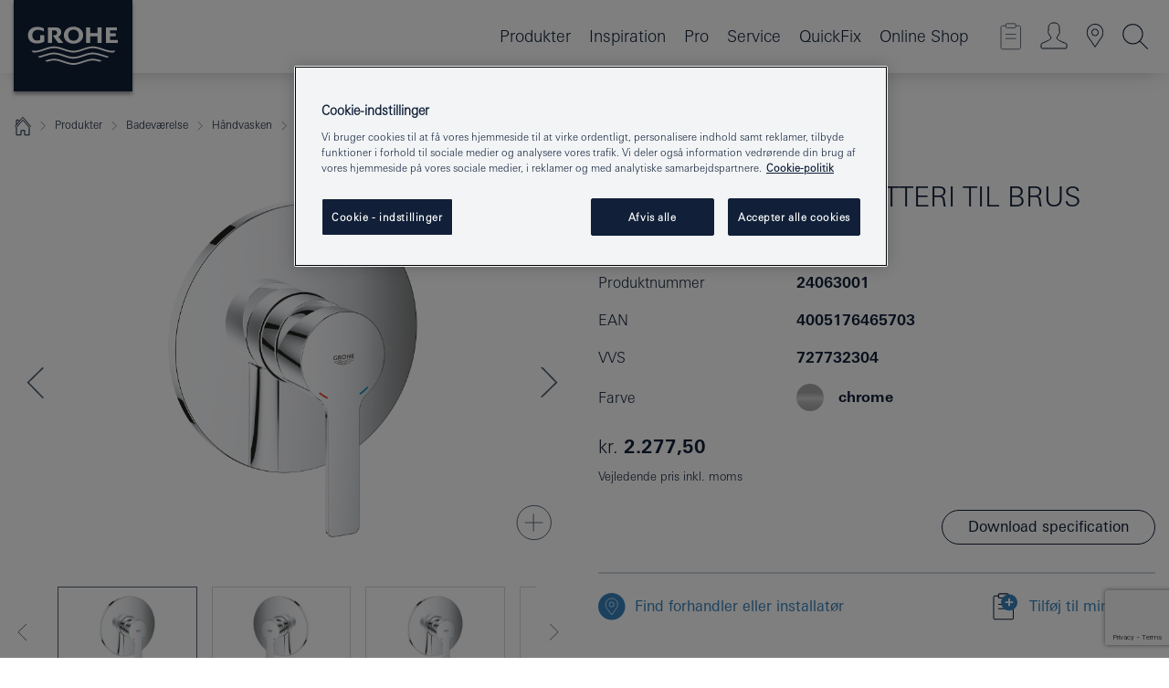

--- FILE ---
content_type: text/html;charset=UTF-8
request_url: https://www.grohe.dk/da_dk/lineare-etgrebsbatteri-til-brus-24063001.html
body_size: 35790
content:
<!DOCTYPE html>

<!--[if IE 8]><html class="no-js ie ie8 lt-ie9" dir="ltr" lang="da-DK"><![endif]-->
<!--[if IE 9]><html class="no-js ie ie9" dir="ltr" lang="da-DK"><![endif]-->
<!--[if IEMobile]><html class="no-js ie ie-mobile" dir="ltr" lang="da-DK"><![endif]-->
<!--[if gt IE 8 | !IE]><!--><html class="no-js" dir="ltr" lang="da-DK"> <!--<![endif]-->



<!-- last generation 07.01.2026 at 10:11:24 | content-ID: 2531184 | structure-ID: 2531187 | ref-Name: productdeatilspage -->
<head>
<script>
// Define dataLayer and the gtag function.
window.dataLayer = window.dataLayer || [];
function gtag(){dataLayer.push(arguments);}
// Default ad_storage to 'denied'.
gtag('consent', 'default', {
ad_storage: "denied",
analytics_storage: "denied",
functionality_storage: "denied",
personalization_storage: "denied",
security_storage: "denied",
ad_user_data: "denied",
ad_personalization: "denied",
wait_for_update: 500
});
</script>
<script src="https://cdn.cookielaw.org/consent/8e6ffccc-3509-422c-8087-235853a2a9df/OtAutoBlock.js" type="text/javascript"></script>
<script charset="UTF-8" data-document-language="true" data-domain-script="8e6ffccc-3509-422c-8087-235853a2a9df" src="https://cdn.cookielaw.org/scripttemplates/otSDKStub.js" type="text/javascript"></script>
<script type="text/javascript">
function OptanonWrapper() {
if (document.cookie.includes('OptanonAlertBoxClosed')) {
document.dispatchEvent( new CustomEvent('consents-ready', { 'detail': { consent: false } }));
}
}
</script>
<script type="text/javascript">
window.LANG_DATA = '/da_dk/_technical/defaulttexts/index.json';
window.mobileApp = false;
window.CONFIG = {
imageBasePath: 'https://fe.grohe.com/release/0.85.0/b2x',
disable_productComparison: true,
disable_notepadLoggedIn: false,
showPrices: true,
groheChannel: 'B2C',
disable_notepadAvailabilityRequest: false,
isGlobalSearch: false,
loginUrl: '/login-idp.jsp?wrong_login_url=/da_dk/administration/login/&partial_registration_url=/da_dk/administration/registrering/account-partiel-registrering-smart.html&login_ok_url=https%3A//www.grohe.dk/da_dk/_technical/webapp_properties/product-details-page.html',
staticSuggestionLinks : {
spareparts: '/da_dk/find-produkt.html',
brochures: '/da_dk/tjenester-til-dig/brochurer.html',
showrooms: '/da_dk/hvor-kan-du-se-og-fole/find-en-grohe-partner.html'
},
targetGroupsMapping: {planner: 'pro', pro: 'pro', daa: 'pro', designer: 'pro', showroom: 'pro', end: 'end', inst: 'pro', architect: 'pro', aap: 'pro', projects: 'pro'},
showDiyProducts: true,
historicalProducts: true,
productFallbackImage:'//cdn.cloud.grohe.com/Web/4_3/ZZH_IKONEC011_001_01_4_3/4_3/1280/ZZH_IKONEC011_001_01_4_3_4_3.jpg',
allowAnonNotepad: false,
filterIcons: {
A613_04: {
src: '/media/datasources/filter_icons/c2c/c2c_platinum_bw_logo.png',
tooltip: ''
},
A613_01: {
src: '/media/datasources/filter_icons/c2c/c2c_bronze_bw_logo.png',
tooltip: ''
},
A613_02: {
src: '/media/datasources/filter_icons/c2c/c2c_silver_bw_logo.png',
tooltip: ''
},
sustainable: {
src: '/media/datasources/filter_icons/sustainability/grohe_climate-care_logo.png',
tooltip: '<p >Med en bæredygtig effekt. Læs mere på <a href="http://green.grohe.com/" target="_blank" title="green.grohe.com" class=" " >green.grohe.com</a>.</p>'
},
A613_03: {
src: '/media/datasources/filter_icons/c2c/c2c_gold_bw_logo.png',
tooltip: '<p >Cradle to Cradle Certified® - GOLD</p>'
}
},
iconsForContent: [
'A613_04',
'A613_01',
'A613_02',
'A613_03'
],
portfolioBadges: {
quickfix :
{
sapValue : 'L3013_1',
backgroundColor: '#E1F8FF',
label: 'GROHE QuickFix'
},
spa :
{
sapValue : 'A611_03',
backgroundColor: '#EBE2D6',
label: 'GROHE SPA'
},
}
}
</script>
<script>
window.ENDPOINTS = {
'B2X_PROJECT_REFERENCES': '/da_dk/_technical/project_config/project_references.json',
'B2X_PRODUCTS': 'https://api.sapcx.grohe.com/rest/v2/solr/master_da_DK_Product/select',
'B2X_PRODUCTS_SKU': 'https://api.sapcx.grohe.com/rest/v2/solr/master_da_DK_Product/suggestB2C',
'B2X_ACCOUNT_PASSWORD':'/myaccount/user/password',
'B2X_SMARTSHOP':'/smartshop/order/submit',
'GROHE_APPLICATION':'https://application.grohe.com',
'B2X_USER_INFO':'/myaccount/user/info',
'B2X_SMARTSHOP':'/smartshop/order/submit',
'B2X_MY_ACCOUNT_PRODUCT':'/myaccount/product/',
'B2X_PRODUCT':'/notepad/v1',
'B2X_SMART_INFO':'/website/smart-info',
'B2X_PREFERENCE_CENTER':'https://application.grohe.com/gateway/preference-center-send/',
'GROHE_SPECIFICATION':'https://specification.grohe.com',
'B2X_SMARTSHOP_SKU':'/website/sku/',
'B2X_PAGELIKES':'/website/pagelikes/',
'B2X_PREFERENCE_CENTER_CHANGE':'https://application.grohe.com/gateway/preference-center-change-send/',
'B2X_CERAMICS_LANDINGPAGES':'/_technical/landingpages.json',
'B2X_MY_ACCOUNT_PRODUCT_COMPARISON':'/myaccount/comparison/',
'B2X_MY_ACCOUNT_PRODUCT_SERIAL_VALIDATION':'/website/forms/serialnumber-check/',
'B2X_ORDER_TRACKING':'/website/new-ordertracking',
'B2X_ORDER_TRACKING_TOGGLE_NOTIFICATIONS':'/myaccount/user/update/emailnotifications/',
'B2X_SALESFORCE_PREFERENCE_CENTER':'/website/webforms/marketing-cloud/',
'B2X_ACCOUNT_REGISTRATION_ACCESS_TOKEN':'/myaccount/user/access-token',
'B2X_ACCOUNT_REFRESH_ACCESS_TOKEN':'/website/jwtoken/refresh-token',
'B2X_MY_ACCOUNT_PRODUCT_REGISTRATION':'/website/forms/product-registration',
'B2X_GATED_PREFERENCE_CENTER':'https://application.grohe.com/gateway/preference-center-send-v2/',
'B2X_MY_ACCOUNT_FILE_UPLOAD':'http://account/fileupload.php',
'B2X_EXPORT':'/notepad/v1',
'B2X_MY_ACCOUNT_ORDER_STATE':'/notepad/v1',
'B2X_SMART_UPI_HISTORY':'/website/account/history/upi',
'B2X_WEBSITE':'/solr/website_b2x/select',
'B2X_INVOICE_REGISTRATION':'/website/account/invoices/upload',
'B2X_NOTEPAD':'/notepad/v1',
'B2X_SMARTSHOP_UPI':'/website/upi/',
'B2X_AVAILABILITY':'/notepad/v1',
'B2X_ACCOUNT':'https://idp2-apigw.cloud.grohe.com/v1/web/users',
'B2X_ACCOUNT_UPDATE':'/myaccount/user/update',
'B2X_SMART_CHARGE':'/smartshop/creditcard/recharge',
'B2X_INVOICE_UPLOAD_HISTORY':'/website/account/history/invoices'
};
</script>
<script>
(function (sCDN, sCDNProject, sCDNWorkspace, sCDNVers) {
if (
window.localStorage !== null &&
typeof window.localStorage === "object" &&
typeof window.localStorage.getItem === "function" &&
window.sessionStorage !== null &&
typeof window.sessionStorage === "object" &&
typeof window.sessionStorage.getItem === "function"
) {
sCDNVers =
window.sessionStorage.getItem("jts_preview_version") ||
window.localStorage.getItem("jts_preview_version") ||
sCDNVers;
}
window.jentis = window.jentis || {};
window.jentis.config = window.jentis.config || {};
window.jentis.config.frontend = window.jentis.config.frontend || {};
window.jentis.config.frontend.cdnhost =
sCDN + "/get/" + sCDNWorkspace + "/web/" + sCDNVers + "/";
window.jentis.config.frontend.vers = sCDNVers;
window.jentis.config.frontend.env = sCDNWorkspace;
window.jentis.config.frontend.project = sCDNProject;
window._jts = window._jts || [];
var f = document.getElementsByTagName("script")[0];
var j = document.createElement("script");
j.async = true;
j.src = window.jentis.config.frontend.cdnhost + "j04aq7.js";
f.parentNode.insertBefore(j, f);
})("https://r97r20.grohe.dk","grohe-dk","live", "_");
_jts.push({ track: "pageview" });
_jts.push({ track: "submit" });
</script>
<title>Lineare Etgrebsbatteri til brus | GROHE</title> <meta name="title" content="Lineare Etgrebsbatteri til brus" />    <meta content="index,follow" name="robots" /> <meta charset="UTF-8" /> <meta content="telephone=no" name="format-detection" /> <meta content="width=device-width, initial-scale=1.0, minimum-scale=1.0, maximum-scale=1.0, user-scalable=no" name="viewport" /> <meta content="da_dk" name="locale" /> <meta content="da_dk" name="locales" /> <meta content="grohe_global" name="client" /> <meta content="b2x" name="pagescope" /> <meta content="https://fe.grohe.com/release/0.85.0/b2x" name="application-name" /> <meta content="https://fe.grohe.com/release/0.85.0/b2x/browserconfig.xml" name="msapplication-config" /> <meta content="#112038" name="msapplication-TileColor" /> <meta content="https://fe.grohe.com/release/0.85.0/b2x/mstile-144x144.png" name="msapplication-TileImage" /> <meta content="https://fe.grohe.com/release/0.85.0/b2x/mstile-70x70.png" name="msapplication-square70x70logo" /> <meta content="https://fe.grohe.com/release/0.85.0/b2x/mstile-150x150.png" name="msapplication-square150x150logo" /> <meta content="https://fe.grohe.com/release/0.85.0/b2x/mstile-310x150.png" name="msapplication-wide310x150logo" /> <meta content="https://fe.grohe.com/release/0.85.0/b2x/mstile-310x310.png" name="msapplication-square310x310logo" /> <meta content="IE=Edge" http-equiv="X-UA-Compatible" /> <meta content="productdeatilspage" name="siteUID_es" /> <meta content="none" name="videoType_s" />
<link href="https://fe.grohe.com/release/0.85.0/b2x/favicon.ico" rel="icon" type="image/ico" />
<link href="https://fe.grohe.com/release/0.85.0/b2x/favicon.ico" rel="shortcut icon" type="image/x-icon" />
<link href="https://fe.grohe.com/release/0.85.0/b2x/favicon.ico" rel="icon" sizes="16x16 32x32 48x48" type="image/vnd.microsoft.icon" />
<link href="https://fe.grohe.com/release/0.85.0/b2x/favicon-16x16.png" rel="icon" sizes="16x16" type="image/png" />
<link href="https://fe.grohe.com/release/0.85.0/b2x/favicon-32x32.png" rel="icon" sizes="32x32" type="image/png" />
<link href="https://fe.grohe.com/release/0.85.0/b2x/favicon-48x48.png" rel="icon" sizes="48x48" type="image/png" />
<link href="https://fe.grohe.com/release/0.85.0/b2x/apple-touch-icon-76x76.png" rel="apple-touch-icon" sizes="76x76" />
<link href="https://fe.grohe.com/release/0.85.0/b2x/apple-touch-icon-120x120.png" rel="apple-touch-icon" sizes="120x120" />
<link href="https://fe.grohe.com/release/0.85.0/b2x/apple-touch-icon-152x152.png" rel="apple-touch-icon" sizes="152x152" />
<link href="https://fe.grohe.com/release/0.85.0/b2x/apple-touch-icon-180x180.png" rel="apple-touch-icon" sizes="180x180" />
<link rel="canonical" href="https://www.grohe.dk/da_dk/lineare-etgrebsbatteri-til-brus-24063001.html" />
<link href="https://fe.grohe.com/release/0.85.0/b2x/css/bootstrap.css?created=20210226105738" media="all" rel="stylesheet" />
<link href="https://fe.grohe.com/release/0.85.0/b2x/css/main.css?created=20210226105738" media="all" rel="stylesheet" />
<script type="text/javascript"> var searchHeaderConfig = { "productSettings" : { "preferredResults": { "code": [ ] }, "preselection": { "filter": [] } }, "contentSettings": { } }; </script>
</head>




<body class="b2x-navigation pdp-ncs">
<!-- noindex -->
<script type="text/javascript">
// read cookie (DEXT-1212)
function getCookie(name) {
const nameEQ = name + "=";
const cookies = document.cookie.split(';');
for (let i = 0; i < cookies.length; i++) {
let cookie = cookies[i];
while (cookie.charAt(0) === ' ') {
cookie = cookie.substring(1, cookie.length);
}
if (cookie.indexOf(nameEQ) === 0) {
return cookie.substring(nameEQ.length, cookie.length);
}
}
return null;
}
</script>
<script type="text/javascript">
// <![CDATA[
var dataLayer = dataLayer || [];
// check if cookie is available
var hashedEmail = getCookie('hashed_email');
if (hashedEmail) {
dataLayer.push({
'hashedUserData': {
'sha256': {
'email': hashedEmail
}
}
});
}
dataLayer.push({
'pageName':'/lineare-etgrebsbatteri-til-brus-24063001',
'pageTitle':'Etgrebsbatteri til brus',
'pageId':'2531187',
'pageSystemPath':'grohe_global/_technical_1/webapp_properties',
'pageCreated':'2019-02-27',
'pageLastEdit':'2026-01-07',
'pageCountry':'dk',
'pageLanguage':'da',
'internal':'false',
'pagePool':'europe',
'pageArea':'portal',
'pageScope':'b2x',
'pageCategory':'product detail page',
});
// ]]>
</script>
<!-- Google Tag Manager -->
<noscript><iframe height="0" src="//www.googletagmanager.com/ns.html?id=GTM-PGZM7P" style="display:none;visibility:hidden" width="0"></iframe></noscript>
<script>
// <![CDATA[
(function(w,d,s,l,i){w[l]=w[l]||[];w[l].push({'gtm.start':
new Date().getTime(),event:'gtm.js'});var f=d.getElementsByTagName(s)[0],
j=d.createElement(s),dl=l!='dataLayer'?'&l='+l:'';j.async=true;j.setAttribute('class','optanon-category-C0001');j.src=
'//www.googletagmanager.com/gtm.js?id='+i+dl;f.parentNode.insertBefore(j,f);
})(window,document,'script','dataLayer','GTM-PGZM7P');
// ]]>
</script>
<!-- End Google Tag Manager -->
<div class="vuejs-container" id="vuejs-dev-container">
<div class="ie-flex-wrapper">
<div class="page-wrap">
<div class="vuejs-container" id="vuejs-header-container">
	<header class="header--fixed header header--bordertop sticky-top header--shadow header--bgColorFlyoutMobileSecondary header--bgColorFlyoutDesktopSecondary header--colorFlyoutMobileLight header--colorFlyoutDesktopLight" v-scrollbar-width-detection="">
		<div class="container">
			<nav class="navbar-light  navbar navbar-expand-xl" itemscope="" itemtype="http://schema.org/Organization">
					<a class="navbar-brand" href="/da_dk/" itemprop="url" title="GROHE, Pure Freude an Wasser">
<svg height="100" version="1.1" viewBox="0, 0, 130, 100" width="130" x="0" xmlns="http://www.w3.org/2000/svg" xmlns:xlink="http://www.w3.org/1999/xlink" y="0">
  <g id="Ebene_1">
    <path d="M0,0 L130,0 L130,100 L0,100 L0,0 z" fill="#112038"></path>
    <path d="M59.615,38.504 C59.614,42.055 62.032,44.546 65.48,44.546 C68.93,44.546 71.346,42.057 71.346,38.505 C71.346,34.943 68.937,32.459 65.48,32.459 C62.024,32.459 59.615,34.942 59.615,38.504 z M54.872,38.504 C54.872,33.132 59.351,29.205 65.48,29.205 C71.61,29.205 76.091,33.132 76.091,38.504 C76.091,43.861 71.601,47.795 65.48,47.795 C59.361,47.795 54.872,43.862 54.872,38.504 z M101.056,29.875 L101.056,47.124 L114,47.124 L114,43.744 L105.549,43.744 L105.549,39.645 L111.762,39.645 L111.762,36.396 L105.549,36.396 L105.549,33.254 L113.015,33.254 L113.015,29.875 L101.056,29.875 z M79.299,29.875 L79.299,47.124 L83.798,47.124 L83.798,39.75 L91.75,39.75 L91.75,47.124 L96.251,47.124 L96.251,29.875 L91.75,29.875 L91.75,36.252 L83.798,36.252 L83.798,29.875 L79.299,29.875 z M37.413,29.875 L37.413,47.124 L41.915,47.124 L41.915,33.129 L43.855,33.129 C46.4,33.129 47.54,33.942 47.54,35.751 C47.54,37.599 46.265,38.655 44.025,38.655 L43.036,38.629 L42.53,38.629 L48.784,47.124 L54.537,47.124 L48.803,40.188 C50.932,39.227 52.067,37.522 52.067,35.28 C52.067,31.626 49.7,29.875 44.761,29.875 L37.413,29.875 z M29.048,38.463 L29.048,43.635 C27.867,44.129 26.688,44.376 25.513,44.376 C22.484,44.376 20.354,42.037 20.354,38.708 C20.354,35.121 22.899,32.621 26.552,32.621 C28.594,32.621 30.616,33.191 33.069,34.455 L33.069,31.017 C29.936,29.736 28.39,29.371 26.074,29.371 C19.679,29.371 15.594,32.989 15.594,38.654 C15.594,44.043 19.558,47.627 25.517,47.627 C28.174,47.627 31.325,46.772 33.621,45.431 L33.621,38.463 L29.048,38.463 z M96.501,66.368 L96.068,66.211 L94.887,65.816 C91.46,64.783 88.718,64.267 86.624,64.267 C84.871,64.267 81.902,64.772 79.548,65.469 L78.373,65.816 C77.777,66.013 77.378,66.143 77.185,66.211 L76.004,66.618 L74.831,67.016 L73.649,67.418 C70.062,68.579 67.509,69.097 65.387,69.097 C63.559,69.097 60.849,68.597 58.304,67.791 L57.122,67.418 L55.943,67.016 L54.766,66.618 L53.585,66.211 L52.399,65.816 C48.977,64.783 46.228,64.267 44.146,64.267 C42.38,64.269 39.416,64.77 37.059,65.469 L35.885,65.816 C35.047,66.086 34.875,66.147 34.27,66.368 L36.645,67.6 L37.178,67.439 C39.947,66.583 42.331,66.137 44.151,66.137 C45.682,66.137 48.074,66.527 50.042,67.095 L51.224,67.439 L52.399,67.819 L53.585,68.211 L54.766,68.619 L55.943,69.018 L57.122,69.412 C60.668,70.5 63.278,71.001 65.388,71 C67.199,70.999 69.966,70.517 72.468,69.767 L73.649,69.412 L74.831,69.018 L76.004,68.619 L77.185,68.211 L78.373,67.819 L79.548,67.439 C82.561,66.544 84.782,66.137 86.628,66.138 C88.447,66.138 90.828,66.584 93.595,67.439 L94.127,67.6 L96.501,66.368 z M104.198,61.892 L97.321,59.781 C94.229,58.831 93.033,58.497 91.384,58.133 C89.639,57.747 87.89,57.525 86.625,57.525 C84.63,57.525 80.826,58.235 78.373,59.065 L73.649,60.666 C70.452,61.749 67.509,62.346 65.362,62.346 C63.203,62.346 60.289,61.755 57.076,60.666 L52.352,59.065 C49.906,58.236 46.087,57.525 44.09,57.525 C42.832,57.525 41.067,57.75 39.335,58.133 C37.705,58.495 36.413,58.853 33.397,59.781 L26.528,61.892 C27.262,62.56 27.458,62.714 28.28,63.271 L32.098,62.109 L35.253,61.178 L36.52,60.803 C39.877,59.813 42.154,59.388 44.094,59.388 C45.857,59.388 49.045,59.971 51.17,60.686 L57.076,62.667 C59.842,63.594 63.267,64.248 65.363,64.248 C67.451,64.248 70.907,63.59 73.649,62.667 L79.548,60.686 C81.665,59.975 84.872,59.386 86.628,59.388 C88.575,59.388 90.832,59.81 94.198,60.803 L95.465,61.178 L98.621,62.109 L102.446,63.271 C103.264,62.71 103.459,62.557 104.198,61.892 z M111.243,55.247 L111.047,55.575 C110.607,56.31 110.407,56.583 109.748,57.365 C108.911,57.479 108.576,57.504 107.913,57.504 C105.809,57.504 102.364,56.844 99.611,55.916 L94.887,54.32 C91.678,53.24 88.747,52.643 86.628,52.641 C84.843,52.641 81.715,53.215 79.548,53.941 L73.649,55.916 C70.868,56.846 67.455,57.504 65.388,57.504 C63.323,57.504 59.907,56.847 57.122,55.916 L51.224,53.941 C49.056,53.215 45.933,52.641 44.146,52.641 C42.03,52.641 39.091,53.24 35.885,54.32 L31.161,55.916 C28.406,56.844 24.963,57.504 22.854,57.504 C22.191,57.504 21.859,57.479 21.031,57.365 C20.418,56.66 20.178,56.332 19.724,55.575 L19.529,55.247 C21.128,55.507 22.022,55.601 22.899,55.601 C25.001,55.601 28.008,54.989 31.161,53.922 L35.885,52.32 C38.381,51.474 42.108,50.778 44.146,50.777 C46.174,50.777 49.904,51.476 52.399,52.32 L57.122,53.922 C60.274,54.989 63.284,55.601 65.387,55.601 C67.488,55.601 70.498,54.989 73.649,53.922 L78.373,52.32 C80.865,51.476 84.597,50.777 86.622,50.777 C88.665,50.777 92.385,51.474 94.887,52.32 L99.611,53.922 C102.763,54.989 105.77,55.601 107.872,55.601 C108.749,55.601 109.643,55.507 111.243,55.247 z" fill="#FFFFFE"></path>
  </g>
</svg>
					</a>
				<div class="header__iconwrapper">
			        <a aria-controls="navigationMenuContent" aria-expanded="false" aria-label="Toggle navigation" class="navbar-toggler" data-target="#navigationMenuContent" data-toggle="collapse">
			          <span class="navbar-toggler-icon" v-sidebar-nav-toggler=""></span>
			        </a>				
				</div>
				<a class="d-none d-lg-none nav-mobile-header__closer icon_close_secondary" v-nav-icons-flyout-toggler=""></a>
				<div class="row collapse navbar-collapse" id="navigationMenuContent">
<ul class="container navbar-nav navnode navnode--main">
<li class="nav-item">
<a aria-expanded="false" aria-haspopup="true" class="nav-link level1 hasNextLevel nav-link--noFocus nav-link--light nav-link--layerarrow nav-link--primarynav" href="javascript:void(0);" id="flyout-888347" role="button" v-next-level-nav-toggler="" v-sidebar-nav-toggler="">
Produkter
</a>


</li>
<li class="nav-item">
<a class="nav-link nav-link--noFocus nav-link--light nav-link--layerarrow nav-link--primarynav" href="/da_dk/inspirations/inspirations.html">Inspiration</a>
</li>
<li class="nav-item">
<a aria-expanded="false" aria-haspopup="true" class="nav-link level1 hasNextLevel nav-link--noFocus nav-link--light nav-link--layerarrow nav-link--primarynav" href="javascript:void(0);" id="flyout-884450" role="button" v-next-level-nav-toggler="" v-sidebar-nav-toggler="">
Pro
</a>


</li>
<li class="nav-item">
<a aria-expanded="false" aria-haspopup="true" class="nav-link level1 hasNextLevel nav-link--noFocus nav-link--light nav-link--layerarrow nav-link--primarynav" href="javascript:void(0);" id="flyout-884467" role="button" v-next-level-nav-toggler="" v-sidebar-nav-toggler="">
Service
</a>


</li>
<li class="nav-item">
<a class="nav-link nav-link--noFocus nav-link--light nav-link--layerarrow nav-link--primarynav" href="https://www.quickfix-grohe.com/da-dk/">QuickFix</a>
</li>
<li class="nav-item">
<a class="nav-link nav-link--noFocus nav-link--light nav-link--layerarrow nav-link--primarynav" href="https://shop.grohe.dk/">Online Shop</a>
</li>
</ul>
				</div>
				<ul class="navbar-nav navnode navnode--icons" v-nav-icons-scroll-handler="">
						<li class="nav-item nav-item--flyout nav-item--icon">
		<notepad-navigation href="/da_dk/notepad/" title="Notesblok"></notepad-navigation>
    </li>
	<li class="nav-item nav-item--flyout nav-item--icon">
		<a aria-expanded="false" aria-haspopup="true" class="nav-link nav-link--noFocus nav-link--light nav-link--layerarrow nav-link--primarynav flyout-toggle" href="#" id="flyout-login" role="button" title="" v-nav-icons-flyout-toggler="">			
							
					
	        							

				<div class="flyout-icon flyout-icon--login"></div>
	        			

		</a>
				<div aria-labelledby="flyout-login" class="flyout" v-add-class-if-logged-in="'flyout--withFullWidthCategory'">
		      	<div class="flyout__background flyout__background--plain ">
					<a class="flyout__closer" v-nav-primary-closer=""></a>
				</div>
				<div class="row navbar-nav navnode navnode--secondary ">   
					<div class="navnode__wrapper navnode__wrapper--columnCategories">
						<ul class="container navnode__container navnode__container--login">
							<li class="nav-item nav-item--secondarynav col-12 nav-item--flyout flyout-category">								
											
		
						    								

							        <div class="flyout__headline text-uppercase">
								        <strong>Login</strong>
									</div>
									<div class="text-white mb-3"><span>
								        Log ind og få adgang til alle funktioner. Når du er logget ind, kan du f.eks. oprette specifikationer, spore dine ordrer, se tilgængelighed på produkter, få overblik over dine SMART-medlemsfordele og meget mere.
									</span></div>
										<a class="btn btn-primary btn--flyoutLogin" href="/login-idp.jsp?wrong_login_url=/da_dk/administration/login/&amp;partial_registration_url=/da_dk/administration/registrering/account-partiel-registrering-smart.html&amp;login_ok_url=http://www.grohe.dk/da_dk/">Login </a>
										 <a class=" link link d-block mb-2 scroll-link" href="/da_dk/administration/registrering/account-registrering-non-smart.html#null" title="Ikke registreret endnu?"> Ikke registreret endnu?</a>
											
		
							</li>
						</ul>
					</div>						
														
				</div>
			</div>
		</li>
					

    <li class="nav-item nav-item--flyout nav-item--icon">
		<a class="nav-link nav-link--noFocus nav-link--light nav-link--primarynav nav-link--locator" href="/da_dk/hvor-kan-du-se-og-fole/find-en-grohe-partner.html" title="Showroom Locator">
			<span class="showroom-locator-icon"></span>
		</a>
	</li>
	<li class="nav-item nav-item--flyout nav-item--icon">
		<a aria-expanded="false" aria-haspopup="true" class="nav-link nav-link--noFocus nav-link--light nav-link--layerarrow nav-link--primarynav flyout-toggle" href="#" id="flyout-search" role="button" title="Åben: Søg" v-nav-icons-flyout-toggler="">
			<div class="flyout-icon flyout-icon--search"></div>
		</a>
		<div aria-labelledby="flyout-search" class="flyout">
			<div class="flyout__background flyout__background--plain ">
				<a class="flyout__closer" v-nav-primary-closer=""></a>
			</div>
			<div class="row navbar-nav navnode navnode--secondary navnode--fullHeight ">
				<ul class="container navnode__container navnode__container--search">
					<li class="nav-item nav-item--secondarynav nav-item--noborder">
						<div class="nav-search-item container justify-content-center">
							<div class="nav-search-item__inner col-12 col-lg-8">
								<b2x-search-header :dal-search-enabled="false" search-base-url="/da_dk/produktsogning-2.html">
                              </b2x-search-header>
							</div>
						</div>
					</li>
				</ul>
			</div>
		</div>
    </li>

				</ul>
			</nav>
		</div>
	</header>
<aside class="navigation-sidebar navigation-sidebar--hidden">
<a class="navbar-brand" href="/da_dk/" itemprop="url" title="GROHE, Pure Freude an Wasser">
<svg height="100" version="1.1" viewBox="0, 0, 130, 100" width="130" x="0" xmlns="http://www.w3.org/2000/svg" xmlns:xlink="http://www.w3.org/1999/xlink" y="0">
<g id="Ebene_1">
<path d="M0,0 L130,0 L130,100 L0,100 L0,0 z" fill="#112038"></path>
<path d="M59.615,38.504 C59.614,42.055 62.032,44.546 65.48,44.546 C68.93,44.546 71.346,42.057 71.346,38.505 C71.346,34.943 68.937,32.459 65.48,32.459 C62.024,32.459 59.615,34.942 59.615,38.504 z M54.872,38.504 C54.872,33.132 59.351,29.205 65.48,29.205 C71.61,29.205 76.091,33.132 76.091,38.504 C76.091,43.861 71.601,47.795 65.48,47.795 C59.361,47.795 54.872,43.862 54.872,38.504 z M101.056,29.875 L101.056,47.124 L114,47.124 L114,43.744 L105.549,43.744 L105.549,39.645 L111.762,39.645 L111.762,36.396 L105.549,36.396 L105.549,33.254 L113.015,33.254 L113.015,29.875 L101.056,29.875 z M79.299,29.875 L79.299,47.124 L83.798,47.124 L83.798,39.75 L91.75,39.75 L91.75,47.124 L96.251,47.124 L96.251,29.875 L91.75,29.875 L91.75,36.252 L83.798,36.252 L83.798,29.875 L79.299,29.875 z M37.413,29.875 L37.413,47.124 L41.915,47.124 L41.915,33.129 L43.855,33.129 C46.4,33.129 47.54,33.942 47.54,35.751 C47.54,37.599 46.265,38.655 44.025,38.655 L43.036,38.629 L42.53,38.629 L48.784,47.124 L54.537,47.124 L48.803,40.188 C50.932,39.227 52.067,37.522 52.067,35.28 C52.067,31.626 49.7,29.875 44.761,29.875 L37.413,29.875 z M29.048,38.463 L29.048,43.635 C27.867,44.129 26.688,44.376 25.513,44.376 C22.484,44.376 20.354,42.037 20.354,38.708 C20.354,35.121 22.899,32.621 26.552,32.621 C28.594,32.621 30.616,33.191 33.069,34.455 L33.069,31.017 C29.936,29.736 28.39,29.371 26.074,29.371 C19.679,29.371 15.594,32.989 15.594,38.654 C15.594,44.043 19.558,47.627 25.517,47.627 C28.174,47.627 31.325,46.772 33.621,45.431 L33.621,38.463 L29.048,38.463 z M96.501,66.368 L96.068,66.211 L94.887,65.816 C91.46,64.783 88.718,64.267 86.624,64.267 C84.871,64.267 81.902,64.772 79.548,65.469 L78.373,65.816 C77.777,66.013 77.378,66.143 77.185,66.211 L76.004,66.618 L74.831,67.016 L73.649,67.418 C70.062,68.579 67.509,69.097 65.387,69.097 C63.559,69.097 60.849,68.597 58.304,67.791 L57.122,67.418 L55.943,67.016 L54.766,66.618 L53.585,66.211 L52.399,65.816 C48.977,64.783 46.228,64.267 44.146,64.267 C42.38,64.269 39.416,64.77 37.059,65.469 L35.885,65.816 C35.047,66.086 34.875,66.147 34.27,66.368 L36.645,67.6 L37.178,67.439 C39.947,66.583 42.331,66.137 44.151,66.137 C45.682,66.137 48.074,66.527 50.042,67.095 L51.224,67.439 L52.399,67.819 L53.585,68.211 L54.766,68.619 L55.943,69.018 L57.122,69.412 C60.668,70.5 63.278,71.001 65.388,71 C67.199,70.999 69.966,70.517 72.468,69.767 L73.649,69.412 L74.831,69.018 L76.004,68.619 L77.185,68.211 L78.373,67.819 L79.548,67.439 C82.561,66.544 84.782,66.137 86.628,66.138 C88.447,66.138 90.828,66.584 93.595,67.439 L94.127,67.6 L96.501,66.368 z M104.198,61.892 L97.321,59.781 C94.229,58.831 93.033,58.497 91.384,58.133 C89.639,57.747 87.89,57.525 86.625,57.525 C84.63,57.525 80.826,58.235 78.373,59.065 L73.649,60.666 C70.452,61.749 67.509,62.346 65.362,62.346 C63.203,62.346 60.289,61.755 57.076,60.666 L52.352,59.065 C49.906,58.236 46.087,57.525 44.09,57.525 C42.832,57.525 41.067,57.75 39.335,58.133 C37.705,58.495 36.413,58.853 33.397,59.781 L26.528,61.892 C27.262,62.56 27.458,62.714 28.28,63.271 L32.098,62.109 L35.253,61.178 L36.52,60.803 C39.877,59.813 42.154,59.388 44.094,59.388 C45.857,59.388 49.045,59.971 51.17,60.686 L57.076,62.667 C59.842,63.594 63.267,64.248 65.363,64.248 C67.451,64.248 70.907,63.59 73.649,62.667 L79.548,60.686 C81.665,59.975 84.872,59.386 86.628,59.388 C88.575,59.388 90.832,59.81 94.198,60.803 L95.465,61.178 L98.621,62.109 L102.446,63.271 C103.264,62.71 103.459,62.557 104.198,61.892 z M111.243,55.247 L111.047,55.575 C110.607,56.31 110.407,56.583 109.748,57.365 C108.911,57.479 108.576,57.504 107.913,57.504 C105.809,57.504 102.364,56.844 99.611,55.916 L94.887,54.32 C91.678,53.24 88.747,52.643 86.628,52.641 C84.843,52.641 81.715,53.215 79.548,53.941 L73.649,55.916 C70.868,56.846 67.455,57.504 65.388,57.504 C63.323,57.504 59.907,56.847 57.122,55.916 L51.224,53.941 C49.056,53.215 45.933,52.641 44.146,52.641 C42.03,52.641 39.091,53.24 35.885,54.32 L31.161,55.916 C28.406,56.844 24.963,57.504 22.854,57.504 C22.191,57.504 21.859,57.479 21.031,57.365 C20.418,56.66 20.178,56.332 19.724,55.575 L19.529,55.247 C21.128,55.507 22.022,55.601 22.899,55.601 C25.001,55.601 28.008,54.989 31.161,53.922 L35.885,52.32 C38.381,51.474 42.108,50.778 44.146,50.777 C46.174,50.777 49.904,51.476 52.399,52.32 L57.122,53.922 C60.274,54.989 63.284,55.601 65.387,55.601 C67.488,55.601 70.498,54.989 73.649,53.922 L78.373,52.32 C80.865,51.476 84.597,50.777 86.622,50.777 C88.665,50.777 92.385,51.474 94.887,52.32 L99.611,53.922 C102.763,54.989 105.77,55.601 107.872,55.601 C108.749,55.601 109.643,55.507 111.243,55.247 z" fill="#FFFFFE"></path>
</g>
</svg>
</a>
<a class="navigation-sidebar__close-btn" href="#" target="_self" v-sidebar-nav-toggler="">
<span class="icon icon_close_primary"></span>
</a>
<nav class="nav-container nav-container--level1">
<ul class="navigation navigation">
<li class="nav-item">
<a aria-expanded="false" aria-haspopup="true" class="nav-link next-level-toggle nav-link--noFocus nav-link--light" href="javascript:void(0);" id="flyout-888347" role="button" v-next-level-nav-toggler="">
Produkter
</a>
<nav class="nav-container nav-container--level2 hidden">
<a class="nav-link link-back level2" href="javascript:void(0)" v-nav-back-button="">Produkter</a>
<ul class="navigation navigation--level2">
<li class="nav-item">
<a aria-expanded="false" aria-haspopup="true" class="nav-link level2 nav-link--noFocus nav-link--light next-level-toggle" href="javascript:void(0);" id="flyout-888347" role="button" v-next-level-nav-toggler="">
Badeværelse
</a>
<nav class="nav-container nav-container--level3 hidden">
<a class="nav-link link-back level3" href="javascript:void(0)" v-nav-back-button="">Badeværelse</a>
<ul class="navigation navigation--level3">
<li class="nav-item">
<a aria-expanded="false" aria-haspopup="true" class="nav-link level3 nav-link--noFocus nav-link--light next-level-toggle" href="javascript:void(0);" id="flyout-1051427" role="button" v-next-level-nav-toggler="">
Keramik
</a>
<nav class="nav-container nav-container--level4 hidden">
<a class="nav-link link-back level4" href="javascript:void(0)" v-nav-back-button="">Keramik</a>
<ul class="navigation navigation--level4">
<li class="nav-item">
<a class="nav-link level4 nav-link--noFocus nav-link--light" href="/da_dk/badevaerelse/keramik/ceramics-overview.html">
Produktoversigt
</a>
</li>
<li class="nav-item">
<a class="nav-link level4 nav-link--noFocus nav-link--light" href="/da_dk/badevaerelse/keramik/start-round.html">
Start Round Keramik
</a>
</li>
<li class="nav-item">
<a class="nav-link level4 nav-link--noFocus nav-link--light" href="/da_dk/badevaerelse/keramik/bau-ceramics.html">
Bau Keramik
</a>
</li>
<li class="nav-item">
<a class="nav-link level4 nav-link--noFocus nav-link--light" href="/da_dk/badevaerelse/keramik/cube-ceramics.html">
Cube Keramik
</a>
</li>
<li class="nav-item">
<a class="nav-link level4 nav-link--noFocus nav-link--light" href="/da_dk/badevaerelse/keramik/euro-ceramics.html">
Euro Keramik
</a>
</li>
<li class="nav-item">
<a class="nav-link level4 nav-link--noFocus nav-link--light" href="/da_dk/for-your-bathroom/ceramics/essence/">
Essence Keramik
</a>
</li>
<li class="nav-item">
<a class="nav-link level4 nav-link--noFocus nav-link--light" href="/da_dk/badevaerelse/keramik/perfect-match.html">
Find dit perfekte match
</a>
</li>
</ul>
</nav>
</li>
<li class="nav-item">
<a aria-expanded="false" aria-haspopup="true" class="nav-link level3 nav-link--noFocus nav-link--light next-level-toggle" href="javascript:void(0);" id="flyout-888371" role="button" v-next-level-nav-toggler="">
Håndvasken
</a>
<nav class="nav-container nav-container--level4 hidden">
<a class="nav-link link-back level4" href="javascript:void(0)" v-nav-back-button="">Håndvasken</a>
<ul class="navigation navigation--level4">
<li class="nav-item">
<a class="nav-link level4 nav-link--noFocus nav-link--light" href="/da_dk/badevaerelse/armaturer-til-badevaerelset.html">
Alle produkter
</a>
</li>
<li class="nav-item">
<a class="nav-link level4 nav-link--noFocus nav-link--light" href="/da_dk/for-your-bathroom/collections/">
Vandhaner
</a>
</li>
<li class="nav-item">
<a class="nav-link level4 nav-link--noFocus nav-link--light" href="/da_dk/hygiejne/armatur-med-sensor.html">
Berøringsfrie vandhaner
</a>
</li>
<li class="nav-item">
<a class="nav-link level4 nav-link--noFocus nav-link--light" href="/da_dk/produkter/for-your-bathroom/for-wash-basins/bathroom-sinks/">
Håndvaske
</a>
</li>
</ul>
</nav>
</li>
<li class="nav-item">
<a aria-expanded="false" aria-haspopup="true" class="nav-link level3 nav-link--noFocus nav-link--light next-level-toggle" href="javascript:void(0);" id="flyout-887082" role="button" v-next-level-nav-toggler="">
Bruseren
</a>
<nav class="nav-container nav-container--level4 hidden">
<a class="nav-link link-back level4" href="javascript:void(0)" v-nav-back-button="">Bruseren</a>
<ul class="navigation navigation--level4">
<li class="nav-item">
<a class="nav-link level4 nav-link--noFocus nav-link--light" href="/da_dk/bruser.html">
Alle produkter
</a>
</li>
<li class="nav-item">
<a class="nav-link level4 nav-link--noFocus nav-link--light" href="https://www.grohe.dk/da_dk/for-your-bathroom/new-showers/complete-shower-portfolio.html">
Designlinjer
</a>
</li>
<li class="nav-item">
<a class="nav-link level4 nav-link--noFocus nav-link--light" href="/da_dk/for-your-bathroom/for-showers/indbyggede-l-sninger/">
Indbyggede brusere
</a>
</li>
<li class="nav-item">
<a class="nav-link level4 nav-link--noFocus nav-link--light" href="/da_dk/for-your-bathroom/for-showers/exposed-solutions/">
Vægmonterede brusere
</a>
</li>
<li class="nav-item">
<a class="nav-link level4 nav-link--noFocus nav-link--light" href="/da_dk/bruser/handbrusere-og-brusesaet.html">
Håndbrusere og brusesæt
</a>
</li>
<li class="nav-item">
<a class="nav-link level4 nav-link--noFocus nav-link--light" href="/da_dk/for-your-bathroom/for-showers/shower-thermostats/">
Brusearmaturer
</a>
</li>
<li class="nav-item">
<a class="nav-link level4 nav-link--noFocus nav-link--light" href="/da_dk/indbyggede-brusere-loesninger.html">
Indbyggede løsninger
</a>
</li>
<li class="nav-item">
<a class="nav-link level4 nav-link--noFocus nav-link--light" href="/da_dk/badevaerelse/brusesystem/purefoam/">
Purefoam and Kinuami
</a>
</li>
</ul>
</nav>
</li>
<li class="nav-item">
<a aria-expanded="false" aria-haspopup="true" class="nav-link level3 nav-link--noFocus nav-link--light next-level-toggle" href="javascript:void(0);" id="flyout-888333" role="button" v-next-level-nav-toggler="">
Badekarret
</a>
<nav class="nav-container nav-container--level4 hidden">
<a class="nav-link link-back level4" href="javascript:void(0)" v-nav-back-button="">Badekarret</a>
<ul class="navigation navigation--level4">
<li class="nav-item">
<a class="nav-link level4 nav-link--noFocus nav-link--light" href="/da_dk/til-dit-badevaerelse/til-badekar.html">
Alle produkter
</a>
</li>
<li class="nav-item">
<a class="nav-link level4 nav-link--noFocus nav-link--light" href="/da_dk/badevaerelse/badekar/armaturer/">
Kararmaturer
</a>
</li>
<li class="nav-item">
<a class="nav-link level4 nav-link--noFocus nav-link--light" href="/da_dk/for-your-bathroom/overview-thm-collections/">
Termostater
</a>
</li>
<li class="nav-item">
<a class="nav-link level4 nav-link--noFocus nav-link--light" href="/da_dk/produkter/for-your-bathroom/for-bath-tubs/bathtubs/">
Badekar
</a>
</li>
</ul>
</nav>
</li>
<li class="nav-item">
<a aria-expanded="false" aria-haspopup="true" class="nav-link level3 nav-link--noFocus nav-link--light next-level-toggle" href="javascript:void(0);" id="flyout-888378" role="button" v-next-level-nav-toggler="">
Toilettet
</a>
<nav class="nav-container nav-container--level4 hidden">
<a class="nav-link link-back level4" href="javascript:void(0)" v-nav-back-button="">Toilettet</a>
<ul class="navigation navigation--level4">
<li class="nav-item">
<a class="nav-link level4 nav-link--noFocus nav-link--light" href="/da_dk/badevaerelse/toilet-losninger.html">
Alle produkter
</a>
</li>
<li class="nav-item">
<a class="nav-link level4 nav-link--noFocus nav-link--light" href="/da_dk/for-your-bathroom/for-wc-urinal-bidet/design-series/">
Toiletter
</a>
</li>
<li class="nav-item">
<a class="nav-link level4 nav-link--noFocus nav-link--light" href="/da_dk/badevaerelse/douchetoiletter.html">
Showertoiletter
</a>
</li>
<li class="nav-item">
<a class="nav-link level4 nav-link--noFocus nav-link--light" href="/da_dk/for-your-bathroom/for-wc-urinal-bidet/concealed-solutions/">
Indbygningscisterner
</a>
</li>
<li class="nav-item">
<a class="nav-link level4 nav-link--noFocus nav-link--light" href="/da_dk/badevaerelse/toilet-losninger/solido.html">
Alt i én toiletsæt
</a>
</li>
<li class="nav-item">
<a class="nav-link level4 nav-link--noFocus nav-link--light" href="/da_dk/badevaerelse/manuelt-bidetsaede.html">
Manuelt bidetsæde
</a>
</li>
</ul>
</nav>
</li>
<li class="nav-item">
<a aria-expanded="false" aria-haspopup="true" class="nav-link level3 nav-link--noFocus nav-link--light next-level-toggle" href="javascript:void(0);" id="flyout-888340" role="button" v-next-level-nav-toggler="">
Tilbehør
</a>
<nav class="nav-container nav-container--level4 hidden">
<a class="nav-link link-back level4" href="javascript:void(0)" v-nav-back-button="">Tilbehør</a>
<ul class="navigation navigation--level4">
<li class="nav-item">
<a class="nav-link level4 nav-link--noFocus nav-link--light" href="/da_dk/badevaerelse/tilbehor.html">
Alle produkter
</a>
</li>
<li class="nav-item">
<a class="nav-link level4 nav-link--noFocus nav-link--light" href="/da_dk/for-your-bathroom/bathroom-accessories/accessories/">
Designlinjer
</a>
</li>
</ul>
</nav>
</li>
<li class="nav-item">
<a aria-expanded="false" aria-haspopup="true" class="nav-link level3 nav-link--noFocus nav-link--light next-level-toggle" href="javascript:void(0);" id="flyout-885505" role="button" v-next-level-nav-toggler="">
Inspiration
</a>
<nav class="nav-container nav-container--level4 hidden">
<a class="nav-link link-back level4" href="javascript:void(0)" v-nav-back-button="">Inspiration</a>
<ul class="navigation navigation--level4">
<li class="nav-item">
<a class="nav-link level4 nav-link--noFocus nav-link--light" href="/da_dk/badevaerelse/grohe-colors/">
GROHE Colors Kollektion
</a>
</li>
<li class="nav-item">
<a class="nav-link level4 nav-link--noFocus nav-link--light" href="/da_dk/for-your-bathroom/bathroom-inspiration/vandbesparende-tips/">
Vandbesparende tips
</a>
</li>
<li class="nav-item">
<a class="nav-link level4 nav-link--noFocus nav-link--light" href="/da_dk/badevaerelse/tips-og-guides/">
Tips til badeværelset
</a>
</li>
</ul>
</nav>
</li>
<li class="nav-item">
<a class="nav-link level3 nav-link--noFocus nav-link--light" href="/da_dk/for-your-bathroom/for-wc-urinal-bidet/wc-collections/small-wall-plates.html">
Trykplader
</a>
</li>
</ul>
</nav>
</li>
<li class="nav-item">
<a aria-expanded="false" aria-haspopup="true" class="nav-link level2 nav-link--noFocus nav-link--light next-level-toggle" href="javascript:void(0);" id="flyout-1757081" role="button" v-next-level-nav-toggler="">
Køkken
</a>
<nav class="nav-container nav-container--level3 hidden">
<a class="nav-link link-back level3" href="javascript:void(0)" v-nav-back-button="">Køkken</a>
<ul class="navigation navigation--level3">
<li class="nav-item">
<a aria-expanded="false" aria-haspopup="true" class="nav-link level3 nav-link--noFocus nav-link--light next-level-toggle" href="javascript:void(0);" id="flyout-884307" role="button" v-next-level-nav-toggler="">
Armaturer
</a>
<nav class="nav-container nav-container--level4 hidden">
<a class="nav-link link-back level4" href="javascript:void(0)" v-nav-back-button="">Armaturer</a>
<ul class="navigation navigation--level4">
<li class="nav-item">
<a class="nav-link level4 nav-link--noFocus nav-link--light" href="/da_dk/kokken/kokkenarmaturer.html">
Alle produkter
</a>
</li>
<li class="nav-item">
<a class="nav-link level4 nav-link--noFocus nav-link--light" href="/da_dk/kokken/sortiment/">
Designlinjer
</a>
</li>
</ul>
</nav>
</li>
<li class="nav-item">
<a aria-expanded="false" aria-haspopup="true" class="nav-link level3 nav-link--noFocus nav-link--light next-level-toggle" href="javascript:void(0);" id="flyout-1480201" role="button" v-next-level-nav-toggler="">
Kogende vand
</a>
<nav class="nav-container nav-container--level4 hidden">
<a class="nav-link link-back level4" href="javascript:void(0)" v-nav-back-button="">Kogende vand</a>
<ul class="navigation navigation--level4">
<li class="nav-item">
<a class="nav-link level4 nav-link--noFocus nav-link--light" href="/da_dk/for-your-kitchen/boiled-water/grohe-red/">
GROHE Red
</a>
</li>
<li class="nav-item">
<a class="nav-link level4 nav-link--noFocus nav-link--light" href="/da_dk/for-your-kitchen/boiled-water/grohe-red-professional/">
Løsninger til virksomheder
</a>
</li>
</ul>
</nav>
</li>
<li class="nav-item">
<a aria-expanded="false" aria-haspopup="true" class="nav-link level3 nav-link--noFocus nav-link--light next-level-toggle" href="javascript:void(0);" id="flyout-1020010" role="button" v-next-level-nav-toggler="">
Filtreret vand og afkølet danskvand
</a>
<nav class="nav-container nav-container--level4 hidden">
<a class="nav-link link-back level4" href="javascript:void(0)" v-nav-back-button="">Filtreret vand og afkølet danskvand</a>
<ul class="navigation navigation--level4">
<li class="nav-item">
<a class="nav-link level4 nav-link--noFocus nav-link--light" href="/da_dk/for-your-kitchen/sparkling-water/grohe-blue-home/">
GROHE Blue Home
</a>
</li>
<li class="nav-item">
<a class="nav-link level4 nav-link--noFocus nav-link--light" href="/da_dk/for-your-kitchen/sparkling-water/grohe-blue-professional/">
GROHE Blue Professional
</a>
</li>
<li class="nav-item">
<a class="nav-link level4 nav-link--noFocus nav-link--light" href="/da_dk/for-your-kitchen/sparkling-water/grohe-blue-pure/">
GROHE Blue Pure
</a>
</li>
<li class="nav-item">
<a class="nav-link level4 nav-link--noFocus nav-link--light" href="/da_dk/koekken/grohe-blue/watersystems-app/">
Watersystems app
</a>
</li>
</ul>
</nav>
</li>
<li class="nav-item">
<a aria-expanded="false" aria-haspopup="true" class="nav-link level3 nav-link--noFocus nav-link--light next-level-toggle" href="javascript:void(0);" id="flyout-1756963" role="button" v-next-level-nav-toggler="">
Køkkenvaske
</a>
<nav class="nav-container nav-container--level4 hidden">
<a class="nav-link link-back level4" href="javascript:void(0)" v-nav-back-button="">Køkkenvaske</a>
<ul class="navigation navigation--level4">
<li class="nav-item">
<a class="nav-link level4 nav-link--noFocus nav-link--light" href="/da_dk/for-your-kitchen/kitchen-sinks/overview/">
Alle produkter
</a>
</li>
<li class="nav-item">
<a class="nav-link level4 nav-link--noFocus nav-link--light" href="/da_dk/for-your-kitchen/kitchen-sinks/">
Designlinjer
</a>
</li>
</ul>
</nav>
</li>
<li class="nav-item">
<a aria-expanded="false" aria-haspopup="true" class="nav-link level3 nav-link--noFocus nav-link--light next-level-toggle" href="javascript:void(0);" id="flyout-883218" role="button" v-next-level-nav-toggler="">
Tilbehør
</a>
<nav class="nav-container nav-container--level4 hidden">
<a class="nav-link link-back level4" href="javascript:void(0)" v-nav-back-button="">Tilbehør</a>
<ul class="navigation navigation--level4">
<li class="nav-item">
<a class="nav-link level4 nav-link--noFocus nav-link--light" href="/da_dk/kokken/kokken-tilbehor.html">
Tilbehør til GROHE Blue og Red
</a>
</li>
<li class="nav-item">
<a class="nav-link level4 nav-link--noFocus nav-link--light" href="/da_dk/kokken/kokkenarmaturer-med-vandfilter/grohe-blue-filter.html">
GROHE Blue Tilbehør
</a>
</li>
</ul>
</nav>
</li>
<li class="nav-item">
<a aria-expanded="false" aria-haspopup="true" class="nav-link level3 nav-link--noFocus nav-link--light next-level-toggle" href="javascript:void(0);" id="flyout-2658678" role="button" v-next-level-nav-toggler="">
Inspiration
</a>
<nav class="nav-container nav-container--level4 hidden">
<a class="nav-link link-back level4" href="javascript:void(0)" v-nav-back-button="">Inspiration</a>
<ul class="navigation navigation--level4">
<li class="nav-item">
<a class="nav-link level4 nav-link--noFocus nav-link--light" href="/da_dk/kokken/colors/">
Grohe Colors Kollektion
</a>
</li>
<li class="nav-item">
<a class="nav-link level4 nav-link--noFocus nav-link--light" href="/da_dk/for-your-kitchen/kitchen-inspirations/vandbesparende-tips/">
Vandbesparende tips
</a>
</li>
</ul>
</nav>
</li>
</ul>
</nav>
</li>
<li class="nav-item">
<a aria-expanded="false" aria-haspopup="true" class="nav-link level2 nav-link--noFocus nav-link--light next-level-toggle" href="javascript:void(0);" id="flyout-2544442" role="button" v-next-level-nav-toggler="">
Smart Home
</a>
<nav class="nav-container nav-container--level3 hidden">
<a class="nav-link link-back level3" href="javascript:void(0)" v-nav-back-button="">Smart Home</a>
<ul class="navigation navigation--level3">
<li class="nav-item">
<a aria-expanded="false" aria-haspopup="true" class="nav-link level3 nav-link--noFocus nav-link--light next-level-toggle" href="javascript:void(0);" id="flyout-2544442" role="button" v-next-level-nav-toggler="">
Vandafbryder og alarm
</a>
<nav class="nav-container nav-container--level4 hidden">
<a class="nav-link link-back level4" href="javascript:void(0)" v-nav-back-button="">Vandafbryder og alarm</a>
<ul class="navigation navigation--level4">
<li class="nav-item">
<a class="nav-link level4 nav-link--noFocus nav-link--light" href="/da_dk/smarthome/grohe-sense-water-security-system/">
Overblik
</a>
</li>
<li class="nav-item">
<a class="nav-link level4 nav-link--noFocus nav-link--light" href="/da_dk/smarthome/grohe-sense-guard/">
GROHE Sense Guard
</a>
</li>
<li class="nav-item">
<a class="nav-link level4 nav-link--noFocus nav-link--light" href="/da_dk/smarthome/grohe-sense/">
GROHE Sense
</a>
</li>
<li class="nav-item">
<a class="nav-link level4 nav-link--noFocus nav-link--light" href="/da_dk/smarthome/sense-app/">
GROHE Sense app
</a>
</li>
</ul>
</nav>
</li>
<li class="nav-item">
<a aria-expanded="false" aria-haspopup="true" class="nav-link level3 nav-link--noFocus nav-link--light next-level-toggle" href="javascript:void(0);" id="flyout-2544287" role="button" v-next-level-nav-toggler="">
Løsninger til ejendomme
</a>
<nav class="nav-container nav-container--level4 hidden">
<a class="nav-link link-back level4" href="javascript:void(0)" v-nav-back-button="">Løsninger til ejendomme</a>
<ul class="navigation navigation--level4">
<li class="nav-item">
<a class="nav-link level4 nav-link--noFocus nav-link--light" href="/da_dk/smarthome/til-husejere/">
Til husejere og udlejere
</a>
</li>
<li class="nav-item">
<a class="nav-link level4 nav-link--noFocus nav-link--light" href="/da_dk/smarthome/forsikring-samarbejde/">
Samarbejde med forsikringsselskaber
</a>
</li>
<li class="nav-item">
<a class="nav-link level4 nav-link--noFocus nav-link--light" href="/da_dk/smarthome/til-virksomheder-og%20hussejere/">
Til forretnings- og ejendomsejere
</a>
</li>
</ul>
</nav>
</li>
<li class="nav-item">
<a aria-expanded="false" aria-haspopup="true" class="nav-link level3 nav-link--noFocus nav-link--light next-level-toggle" href="javascript:void(0);" id="flyout-2544312" role="button" v-next-level-nav-toggler="">
Dine forretningsmuligheder
</a>
<nav class="nav-container nav-container--level4 hidden">
<a class="nav-link link-back level4" href="javascript:void(0)" v-nav-back-button="">Dine forretningsmuligheder</a>
<ul class="navigation navigation--level4">
<li class="nav-item">
<a class="nav-link level4 nav-link--noFocus nav-link--light" href="/da_dk/smarthome/b2b-installatoerer/">
Til installatører
</a>
</li>
<li class="nav-item">
<a class="nav-link level4 nav-link--noFocus nav-link--light" href="http://www.suru-water.com/">
Til forsikringsselskaber
</a>
</li>
</ul>
</nav>
</li>
<li class="nav-item">
<a aria-expanded="false" aria-haspopup="true" class="nav-link level3 nav-link--noFocus nav-link--light next-level-toggle" href="javascript:void(0);" id="flyout-2544227" role="button" v-next-level-nav-toggler="">
Vandskade
</a>
<nav class="nav-container nav-container--level4 hidden">
<a class="nav-link link-back level4" href="javascript:void(0)" v-nav-back-button="">Vandskade</a>
<ul class="navigation navigation--level4">
<li class="nav-item">
<a class="nav-link level4 nav-link--noFocus nav-link--light" href="/da_dk/smarthome/vandskade/">
Vandskade er det største problem i hjemmet
</a>
</li>
<li class="nav-item">
<a class="nav-link level4 nav-link--noFocus nav-link--light" href="/da_dk/smarthome/sadan-sikrer-du-dit-hjem/">
Sådan beskytter du dit hjem mod lækager og vandskade
</a>
</li>
<li class="nav-item">
<a class="nav-link level4 nav-link--noFocus nav-link--light" href="/da_dk/smarthome/hvad-skal-du-goere-efter-en-laekage-eller-en-oversvoemmelse-derhjemme/">
Sådan håndterer du en lækage eller oversvømmelse i hjemmet
</a>
</li>
<li class="nav-item">
<a class="nav-link level4 nav-link--noFocus nav-link--light" href="/da_dk/smarthome/hvorfor-smart-home-er-fremtiden/">
Hvorfor er smart home fremtiden?
</a>
</li>
</ul>
</nav>
</li>
<li class="nav-item">
<a aria-expanded="false" aria-haspopup="true" class="nav-link level3 nav-link--noFocus nav-link--light next-level-toggle" href="javascript:void(0);" id="flyout-2544442" role="button" v-next-level-nav-toggler="">
Hjælp
</a>
<nav class="nav-container nav-container--level4 hidden">
<a class="nav-link link-back level4" href="javascript:void(0)" v-nav-back-button="">Hjælp</a>
<ul class="navigation navigation--level4">
<li class="nav-item">
<a class="nav-link level4 nav-link--noFocus nav-link--light" href="http://help.grohe-sense.com/">
GROHE Sense hjælpecenter
</a>
</li>
<li class="nav-item">
<a class="nav-link level4 nav-link--noFocus nav-link--light" href="/da_dk/smarthome/help/how-to-install-grohe-sense/">
Installation af Sense
</a>
</li>
<li class="nav-item">
<a class="nav-link level4 nav-link--noFocus nav-link--light" href="/da_dk/smarthome/help/how-to-install-grohe-sense-guard/">
Installation af Sense Guard
</a>
</li>
</ul>
</nav>
</li>
</ul>
</nav>
</li>
</ul>
</nav>
</li>
<li class="nav-item">
<a class="nav-link nav-link--noFocus nav-link--light" href="/da_dk/inspirations/inspirations.html">
Inspiration
</a>
</li>
<li class="nav-item">
<a aria-expanded="false" aria-haspopup="true" class="nav-link next-level-toggle nav-link--noFocus nav-link--light" href="javascript:void(0);" id="flyout-884450" role="button" v-next-level-nav-toggler="">
Pro
</a>
<nav class="nav-container nav-container--level2 hidden">
<a class="nav-link link-back level2" href="javascript:void(0)" v-nav-back-button="">Pro</a>
<ul class="navigation navigation--level2">
<li class="nav-item">
<a aria-expanded="false" aria-haspopup="true" class="nav-link level2 nav-link--noFocus nav-link--light next-level-toggle" href="javascript:void(0);" id="flyout-884450" role="button" v-next-level-nav-toggler="">
Tjenester til professionelle
</a>
<nav class="nav-container nav-container--level3 hidden">
<a class="nav-link link-back level3" href="javascript:void(0)" v-nav-back-button="">Tjenester til professionelle</a>
<ul class="navigation navigation--level3">
<li class="nav-item">
<a class="nav-link level3 nav-link--noFocus nav-link--light" href="https://www.grohe.dk/da_dk/tjenester-til-dig/garanti.html">
Garanti
</a>
</li>
<li class="nav-item">
<a class="nav-link level3 nav-link--noFocus nav-link--light" href="/da_dk/grohe-professional/tjenester-til-dig/kundeservice/">
Reklamation
</a>
</li>
<li class="nav-item">
<a class="nav-link level3 nav-link--noFocus nav-link--light" href="/da_dk/grohe-professional/tjenester-til-dig/ordre-sporing/">
Ordresporring
</a>
</li>
<li class="nav-item">
<a class="nav-link level3 nav-link--noFocus nav-link--light" href="/da_dk/grohe-professional/tjenester-til-dig/faq/">
Ofte stillede spørgsmål
</a>
</li>
<li class="nav-item">
<a class="nav-link level3 nav-link--noFocus nav-link--light" href="/da_dk/grohe-professional/tjenester-til-dig/vedligehold/">
Vedligeholdelse
</a>
</li>
<li class="nav-item">
<a class="nav-link level3 nav-link--noFocus nav-link--light" href="/da_dk/grohe-professional/tjenester-til-dig/va-godkendelser/">
VA-godkendelser
</a>
</li>
<li class="nav-item">
<a class="nav-link level3 nav-link--noFocus nav-link--light" href="/da_dk/grohe-professional/services-for-you/bim-data/index-2.html">
BIM-filer
</a>
</li>
<li class="nav-item">
<a class="nav-link level3 nav-link--noFocus nav-link--light" href="/da_dk/grohe-professional/services-for-you/referencer/">
Referencer
</a>
</li>
<li class="nav-item">
<a class="nav-link level3 nav-link--noFocus nav-link--light" href="https://cdn.cloud.grohe.com/Literature/Brochures/dk_DK/GROHE_Salgs_og_leveringsbetingelser_august_2021/original/GROHE_Salgs_og_leveringsbetingelser_august_2021.pdf">
Salgs- og leveringsbetingelser
</a>
</li>
<li class="nav-item">
<a class="nav-link level3 nav-link--noFocus nav-link--light" href="/da_dk/grohe-professional/services-for-you/traeningscenter/">
Træningscenter
</a>
</li>
<li class="nav-item">
<a class="nav-link level3 nav-link--noFocus nav-link--light" href="https://training.grohe.com/da/">
GROHE Training Companion
</a>
</li>
</ul>
</nav>
</li>
<li class="nav-item">
<a aria-expanded="false" aria-haspopup="true" class="nav-link level2 nav-link--noFocus nav-link--light next-level-toggle" href="javascript:void(0);" id="flyout-1622464" role="button" v-next-level-nav-toggler="">
Til installatører
</a>
<nav class="nav-container nav-container--level3 hidden">
<a class="nav-link link-back level3" href="javascript:void(0)" v-nav-back-button="">Til installatører</a>
<ul class="navigation navigation--level3">
<li class="nav-item">
<a class="nav-link level3 nav-link--noFocus nav-link--light" href="/da_dk/grohe-professional/for-your-shower/smartcontrol/smartcontrol-your-life-your-rules.html">
GROHE SmartControl
</a>
</li>
<li class="nav-item">
<a class="nav-link level3 nav-link--noFocus nav-link--light" href="/da_dk/grohe-professional/for-your-shower/rapido-smartbox/rapido-smartbox.html">
GROHE Indbyggede løsninger
</a>
</li>
<li class="nav-item">
<a class="nav-link level3 nav-link--noFocus nav-link--light" href="/da_dk/rapido-shower-frame/">
GROHE Rapido Shower Frame
</a>
</li>
</ul>
</nav>
</li>
<li class="nav-item">
<a class="nav-link level2 nav-link--noFocus nav-link--light" href="/da_dk/grohe-professional/traeningscenter/">
Træningscenter
</a>
</li>
</ul>
</nav>
</li>
<li class="nav-item">
<a aria-expanded="false" aria-haspopup="true" class="nav-link next-level-toggle nav-link--noFocus nav-link--light" href="javascript:void(0);" id="flyout-884467" role="button" v-next-level-nav-toggler="">
Service
</a>
<nav class="nav-container nav-container--level2 hidden">
<a class="nav-link link-back level2" href="javascript:void(0)" v-nav-back-button="">Service</a>
<ul class="navigation navigation--level2">
<li class="nav-item">
<a aria-expanded="false" aria-haspopup="true" class="nav-link level2 nav-link--noFocus nav-link--light next-level-toggle" href="javascript:void(0);" id="flyout-3428806" role="button" v-next-level-nav-toggler="">
Garanti & vedligeholdelse
</a>
<nav class="nav-container nav-container--level3 hidden">
<a class="nav-link link-back level3" href="javascript:void(0)" v-nav-back-button="">Garanti & vedligeholdelse</a>
<ul class="navigation navigation--level3">
<li class="nav-item">
<a class="nav-link level3 nav-link--noFocus nav-link--light" href="/da_dk/tjenester-til-dig/garanti.html">
Garanti
</a>
</li>
<li class="nav-item">
<a class="nav-link level3 nav-link--noFocus nav-link--light" href="/da_dk/service-10-aars-garanti.html">
10 Års Garanti
</a>
</li>
<li class="nav-item">
<a class="nav-link level3 nav-link--noFocus nav-link--light" href="/da_dk/tjenester-til-dig/vedligeholdelse.html">
Instruktioner til vedligeholdelse
</a>
</li>
<li class="nav-item">
<a class="nav-link level3 nav-link--noFocus nav-link--light" href="/da_dk/30-dages-returret.html">
30 dages returret
</a>
</li>
<li class="nav-item">
<a class="nav-link level3 nav-link--noFocus nav-link--light" href="/da_dk/service/guarantee-care/product-registration/">
Produktregistrering
</a>
</li>
</ul>
</nav>
</li>
<li class="nav-item">
<a aria-expanded="false" aria-haspopup="true" class="nav-link level2 nav-link--noFocus nav-link--light next-level-toggle" href="javascript:void(0);" id="flyout-3428641" role="button" v-next-level-nav-toggler="">
Reservedele
</a>
<nav class="nav-container nav-container--level3 hidden">
<a class="nav-link link-back level3" href="javascript:void(0)" v-nav-back-button="">Reservedele</a>
<ul class="navigation navigation--level3">
<li class="nav-item">
<a class="nav-link level3 nav-link--noFocus nav-link--light" href="/da_dk/find-produkt.html">
Product Finder
</a>
</li>
</ul>
</nav>
</li>
<li class="nav-item">
<a aria-expanded="false" aria-haspopup="true" class="nav-link level2 nav-link--noFocus nav-link--light next-level-toggle" href="javascript:void(0);" id="flyout-3428672" role="button" v-next-level-nav-toggler="">
Ofte stillede spørgsmål
</a>
<nav class="nav-container nav-container--level3 hidden">
<a class="nav-link link-back level3" href="javascript:void(0)" v-nav-back-button="">Ofte stillede spørgsmål</a>
<ul class="navigation navigation--level3">
<li class="nav-item">
<a class="nav-link level3 nav-link--noFocus nav-link--light" href="/da_dk/services-consumer/faq-s/product-information/">
Produktinformation
</a>
</li>
<li class="nav-item">
<a class="nav-link level3 nav-link--noFocus nav-link--light" href="/da_dk/services-consumer/faq-s/general-information/">
Generel information
</a>
</li>
<li class="nav-item">
<a class="nav-link level3 nav-link--noFocus nav-link--light" href="/da_dk/services-consumer/faq-s/guarantee-terms-conditions/">
Garanti, vilkår og betingelser
</a>
</li>
<li class="nav-item">
<a class="nav-link level3 nav-link--noFocus nav-link--light" href="/da_dk/services-consumer/faq-s/contact-support/">
Kontakt & support
</a>
</li>
</ul>
</nav>
</li>
<li class="nav-item">
<a aria-expanded="false" aria-haspopup="true" class="nav-link level2 nav-link--noFocus nav-link--light next-level-toggle" href="javascript:void(0);" id="flyout-3428664" role="button" v-next-level-nav-toggler="">
Instruktioner
</a>
<nav class="nav-container nav-container--level3 hidden">
<a class="nav-link link-back level3" href="javascript:void(0)" v-nav-back-button="">Instruktioner</a>
<ul class="navigation navigation--level3">
<li class="nav-item">
<a class="nav-link level3 nav-link--noFocus nav-link--light" href="/da_dk/services-consumer/instructions/installation-service-videos/">
Installations- & servicevideoer
</a>
</li>
<li class="nav-item">
<a class="nav-link level3 nav-link--noFocus nav-link--light" href="/da_dk/produktsogning.html">
TPI´er & manualer
</a>
</li>
</ul>
</nav>
</li>
<li class="nav-item">
<a aria-expanded="false" aria-haspopup="true" class="nav-link level2 nav-link--noFocus nav-link--light next-level-toggle" href="javascript:void(0);" id="flyout-884467" role="button" v-next-level-nav-toggler="">
Kontakt
</a>
<nav class="nav-container nav-container--level3 hidden">
<a class="nav-link link-back level3" href="javascript:void(0)" v-nav-back-button="">Kontakt</a>
<ul class="navigation navigation--level3">
<li class="nav-item">
<a class="nav-link level3 nav-link--noFocus nav-link--light" href="/da_dk/tjenester-til-dig/kontakt.html">
Kontaktformular
</a>
</li>
<li class="nav-item">
<a class="nav-link level3 nav-link--noFocus nav-link--light" href="/da_dk/services-consumer/contact/phone-contact/">
Telefonisk kontakt
</a>
</li>
<li class="nav-item">
<a class="nav-link level3 nav-link--noFocus nav-link--light" href="/da_dk/our-service/grohe-services/newsletter/newsletter-subscription.html">
Nyhedsbrev
</a>
</li>
<li class="nav-item">
<a class="nav-link level3 nav-link--noFocus nav-link--light" href="/da_dk/service/contact/reklamation/">
Reklamation
</a>
</li>
</ul>
</nav>
</li>
<li class="nav-item">
<a aria-expanded="false" aria-haspopup="true" class="nav-link level2 nav-link--noFocus nav-link--light next-level-toggle" href="javascript:void(0);" id="flyout-3472382" role="button" v-next-level-nav-toggler="">
Øvrige tjenester
</a>
<nav class="nav-container nav-container--level3 hidden">
<a class="nav-link link-back level3" href="javascript:void(0)" v-nav-back-button="">Øvrige tjenester</a>
<ul class="navigation navigation--level3">
<li class="nav-item">
<a class="nav-link level3 nav-link--noFocus nav-link--light" href="/da_dk/our-service/grohe-services/cashback-overview-page/">
Cashback kampagner
</a>
</li>
<li class="nav-item">
<a class="nav-link level3 nav-link--noFocus nav-link--light" href="/da_dk/service/borneboger/">
Børnebøger
</a>
</li>
<li class="nav-item">
<a class="nav-link level3 nav-link--noFocus nav-link--light" href="/da_dk/da_dk/service/brochurer/index.html/">
Brochurer
</a>
</li>
<li class="nav-item">
<a class="nav-link level3 nav-link--noFocus nav-link--light" href="/da_dk/handywoman/kurser/">
HandyWoman
</a>
</li>
<li class="nav-item">
<a class="nav-link level3 nav-link--noFocus nav-link--light" href="/da_dk/service/lokal/certifikater/">
Certifikater
</a>
</li>
<li class="nav-item">
<a class="nav-link level3 nav-link--noFocus nav-link--light" href="/da_dk/da_dk/badevaerelse/keramik/start-round/service/lokal/tilbagekaldselse/">
Tilbagekaldelse
</a>
</li>
</ul>
</nav>
</li>
<li class="nav-item">
<a aria-expanded="false" aria-haspopup="true" class="nav-link level2 nav-link--noFocus nav-link--light next-level-toggle" href="javascript:void(0);" id="flyout-5114200" role="button" v-next-level-nav-toggler="">
Installation
</a>
<nav class="nav-container nav-container--level3 hidden">
<a class="nav-link link-back level3" href="javascript:void(0)" v-nav-back-button="">Installation</a>
<ul class="navigation navigation--level3">
<li class="nav-item">
<a class="nav-link level3 nav-link--noFocus nav-link--light" href="/da_dk/service/installation/installation-af-watersystems/">
Installation af watersystems
</a>
</li>
</ul>
</nav>
</li>
</ul>
</nav>
</li>
<li class="nav-item">
<a class="nav-link nav-link--noFocus nav-link--light" href="https://www.quickfix-grohe.com/da-dk/">
QuickFix
</a>
</li>
<li class="nav-item">
<a class="nav-link nav-link--noFocus nav-link--light" href="https://shop.grohe.dk/">
Online Shop
</a>
</li>
</ul>
</nav>
</aside>
<div class="sidebar-overlay" v-sidebar-nav-toggler=""></div>
</div>

<main class="main">
<div class="vuejs-container" id="vuejs-main-container">
<div class="container">
<div class="row">
<nav aria-label="breadcrumb" class="d-none d-lg-block">
<ol class="breadcrumb">
<li class="breadcrumb__item">
<a class="breadcrumb__link" href="/da_dk/">Grohe Global</a>
</li>
<li class="breadcrumb__item">
<a class="breadcrumb__link" href="/da_dk/badevaerelse.html">Produkter</a>
</li>
<li class="breadcrumb__item">
<a class="breadcrumb__link" href="/da_dk/badevaerelse.html">Badeværelse</a>
</li>
<li class="breadcrumb__item">
<a class="breadcrumb__link" href="/da_dk/badevaerelse/armaturer-til-badevaerelset.html">Håndvasken</a>
</li>
<li class="breadcrumb__item">
<a class="breadcrumb__link" href="/da_dk/badevaerelse/armaturer-til-badevaerelset/lineare.html">Lineare</a>
</li>

<li aria-current="page" class="breadcrumb__item active">Lineare Etgrebsbatteri til brus</li>
</ol>
</nav>

</div>
</div>
<!-- index -->
<article class="pdp pdp-ncs pb-5">
<section class="pdp__section-main">
<div class="container">
<div class="product-box" itemscope="" itemtype="http://schema.org/Product" v-gtm-eec-product-detail="&#39;24063001&#39;">

<div class="flex-float-container clearfix">
<div class="flex-float-item flex-float-item--slider position-relative">
<div class="d-flex flex-wrap position-absolute">



</div>




<swiper-connector>
<swiper :params="{loop:false, pagination: {'el': '.swiper-pagination','type': 'fraction'}, slidesPerView:'auto', slideToClickedSlide: true, calculateHeight: true, threshold: 3}" :scrollbar="false" class="swiper-container--pdp-main " navigation="" slot="first" slot-scope="scProps">

<swiper-slide>
<a class="image__link" target="_blank" v-lightbox:group1="{title:&#39;&#39;,description:&#39;&#39;}" href="//cdn.cloud.grohe.com/prod/20/24/24063001/480/24063001_1_1.jpg">
<img class="0 " srcset="//cdn.cloud.grohe.com/prod/20/24/24063001/1280/24063001_1_1.jpg 1280w, //cdn.cloud.grohe.com/prod/20/24/24063001/1024/24063001_1_1.jpg 1024w, //cdn.cloud.grohe.com/prod/20/24/24063001/960/24063001_1_1.jpg 960w, //cdn.cloud.grohe.com/prod/20/24/24063001/710/24063001_1_1.jpg 710w, //cdn.cloud.grohe.com/prod/20/24/24063001/480/24063001_1_1.jpg 480w, //cdn.cloud.grohe.com/prod/20/24/24063001/320/24063001_1_1.jpg 320w" alt="Lineare Etgrebsbatteri til brus" src="//cdn.cloud.grohe.com/prod/20/24/24063001/480/24063001_1_1.jpg" title="24063001 - Lineare Etgrebsbatteri til brus" />
</a>
</swiper-slide>


<swiper-slide>
<a class="image__link" target="_blank" v-lightbox:group1="{title:&#39;&#39;,description:&#39;&#39;}" href="//cdn.cloud.grohe.com/prod/20/24/ZZF_24063001_005_01/480/ZZF_24063001_005_01_1_1.jpg">
<img class="0 " srcset="//cdn.cloud.grohe.com/prod/20/24/ZZF_24063001_005_01/1280/ZZF_24063001_005_01_1_1.jpg 1280w, //cdn.cloud.grohe.com/prod/20/24/ZZF_24063001_005_01/1024/ZZF_24063001_005_01_1_1.jpg 1024w, //cdn.cloud.grohe.com/prod/20/24/ZZF_24063001_005_01/960/ZZF_24063001_005_01_1_1.jpg 960w, //cdn.cloud.grohe.com/prod/20/24/ZZF_24063001_005_01/710/ZZF_24063001_005_01_1_1.jpg 710w, //cdn.cloud.grohe.com/prod/20/24/ZZF_24063001_005_01/480/ZZF_24063001_005_01_1_1.jpg 480w, //cdn.cloud.grohe.com/prod/20/24/ZZF_24063001_005_01/320/ZZF_24063001_005_01_1_1.jpg 320w" alt="Lineare Etgrebsbatteri til brus" src="//cdn.cloud.grohe.com/prod/20/24/ZZF_24063001_005_01/480/ZZF_24063001_005_01_1_1.jpg" title="24063001 - Lineare Etgrebsbatteri til brus" />
</a>
</swiper-slide>



</swiper>
<swiper :params="{slidesPerView: 4, slideToClickedSlide: true, loop: true, breakpoints: { 1200: { slidesPerView: 3, spaceBetween: 20 }, 400: { slidesPerView: 2, spaceBetween: 20 } } }" :scrollbar="false" class="swiper-container--preserveBoxShadow swiper-container--pdp-thumbs " navigation="" slot="second" slot-scope="scProps">

<swiper-slide>
<img class="0 " srcset="//cdn.cloud.grohe.com/prod/20/24/24063001/480/24063001_1_1.jpg 480w, //cdn.cloud.grohe.com/prod/20/24/24063001/320/24063001_1_1.jpg 320w, //cdn.cloud.grohe.com/prod/20/24/24063001/220/24063001_1_1.jpg 220w, //cdn.cloud.grohe.com/prod/20/24/24063001/140/24063001_1_1.jpg 140w" alt="Lineare Etgrebsbatteri til brus" src="//cdn.cloud.grohe.com/prod/20/24/24063001/480/24063001_1_1.jpg" title="24063001 - Lineare Etgrebsbatteri til brus" />
</swiper-slide>


<swiper-slide>
<img class="0 " srcset="//cdn.cloud.grohe.com/prod/20/24/ZZF_24063001_005_01/480/ZZF_24063001_005_01_1_1.jpg 480w, //cdn.cloud.grohe.com/prod/20/24/ZZF_24063001_005_01/320/ZZF_24063001_005_01_1_1.jpg 320w, //cdn.cloud.grohe.com/prod/20/24/ZZF_24063001_005_01/220/ZZF_24063001_005_01_1_1.jpg 220w, //cdn.cloud.grohe.com/prod/20/24/ZZF_24063001_005_01/140/ZZF_24063001_005_01_1_1.jpg 140w" alt="Lineare Etgrebsbatteri til brus" src="//cdn.cloud.grohe.com/prod/20/24/ZZF_24063001_005_01/480/ZZF_24063001_005_01_1_1.jpg" title="24063001 - Lineare Etgrebsbatteri til brus" />
</swiper-slide>



</swiper>
</swiper-connector>


</div>
<div class="flex-float-item flex-float-item--header">
<header>



<h1 class="h3" itemprop="name"><strong>Lineare</strong> Etgrebsbatteri til brus</h1>
</header>
</div>
<div class="flex-float-item flex-float-item--infobox">
<div class="product-box__wrapper">
<div class="product-box__subbrand-logos-container">



</div>
<div class="product-box__table ">
<div class="product-box__tableRow">
<div class="product-box__tableCell product-box__tableCell--label">Produktnummer</div>
<div class="product-box__tableCell product-box__tableCell--value">24063001</div>
</div>
<div class="product-box__tableRow">
<div class="product-box__tableCell product-box__tableCell--label">EAN</div>
<div class="product-box__tableCell product-box__tableCell--value">4005176465703</div>
</div>
<div class="product-box__tableRow">
<div class="product-box__tableCell product-box__tableCell--label">VVS</div>
<div class="product-box__tableCell product-box__tableCell--value">727732304</div>
</div>


<div class="product-box__tableRow">
<div class="product-box__tableCell product-box__tableCell--label product-box__color">Farve</div>
<div class="product-box__tableCell product-box__tableCell--value">
<div class="product-box__color-container">

<span class="color-bubble">
<img class="24063001" src="//cdn.cloud.grohe.com/Web/colour_plates/36x36/000.png" title="chrome" />
</span>
<span><strong>chrome</strong></span>

</div>
</div>
</div>


</div>
<div class="product-box__price">





kr.
<strong>2.277,50</strong>

<div>
<span class="product-box__tax">Vejledende pris inkl. moms</span>

</div>


</div>
<div class="d-flex flex-column" style="gap: 10px;">

<div class="d-flex justify-content-end">
<buy-button :disable-out-of-stock="false" :requires-retailers="true" additional-params="&hideOutOfStock=true&sort=group" api-key="52431" caption="Køb produkt" gtm-event-prefix="PDP" region="DK" product-code="24063001" type="professional"></buy-button>
</div>






<span class="d-flex justify-content-end">
<a class="btn btn-outline-secondary" href="/notepad/v1/exports/product/24063001?locale=da_dk" role="button">Download specification</a>
</span>



</div>
<div class="product-box__buttonContainer">                                          <a class="product-box__button link link--locatorBadgePrimary" title="Find forhandler eller installatør" href="/da_dk/hvor-kan-du-se-og-fole/find-en-grohe-partner.html?productline=G463">Find forhandler eller installatør</a>                                                                                                                                                                                                                                                                                                                                                                                                                                                                                                                                                                                                                                         <add-to-notepad-button class="link link--addToNotepad" product-code="32901001" product-codes="24063001"></add-to-notepad-button> <add-to-product-comparison-button product-code="24063001"></add-to-product-comparison-button> </div> 
</div>
</div>
</div>

</div>
</div>
</section>
<section class="stripe stripe--lightgray pdp__section-tabs">
<div class="container">
<div class="row">
<div class="col">


<h3 class="h3">Sleek, slim design and precise performance for your shower: the GROHE Lineare shower mixer trim set in classic chrome</h3>


<div class="columns columns-2 mb-4 mb-lg-5">
<p class="mb-0">The GROHE Lineare single-lever shower mixer trim set provides the perfect final element for your shower. Made in Germany, GROHE Lineare uses slim profiles to create an aesthetic of sensual minimalism, perfect for modern bathroom schemes. The tactile design invites you to interact, with a metal escutcheon and lever offering a feeling of solidity, and the slim profile – the wall plate has a 158 mm diameter and a depth of only 10 mm – will appeal to design purists. Thanks to the GROHE SilkMove ceramic cartridge, water temperature and volume are easy to control with a lever that moves super smoothly. The hardwearing, lustrous GROHE LongLife chrome finish will look pristine for years to come. And the GROHE FastFixation escutcheon with a locking system and covered sealing makes the installation swift and easy. 
Please note that this product must be installed in combination with the GROHE Rapido SmartBox (35600000/35604000). And you can be sure: This combined solution for concealed installation is 100% safe against leakage.</p>
</div>


<div class="search__tabs form--dark">
<tabs :options="[{label:'Produktbeskrivelse ',value:'highlights'}, {label:'Teknisk information ',value:'technical'}, {label:'Installation og reservedele ',value:'installationSpareparts'}, {label:'Tjenester ',value:'service'}, {label:'GROHE Garanti',value:'warranty'}]" :use-dropdown="true" filter-out-empty="" id="pdpContentTabs" responsive-select="" responsive-select-breakpoint="lg" default-active-tab="highlights"></tabs>
</div>

<tab id="highlights" lazy="" tabs="pdpContentTabs">

<div class="highlights mt-4 mt-lg-0">

<div class="row mb-4">
<div class="col-12">
<h4 class="h4">Nøglefunktioner</h4>

<ul class="columns columns-3 list">
<li>montagesæt, skal installeres med GROHE Rapido SmartBox 35 600/35 604</li>
<li>GROHE SilkMove 46mm keramisk patron</li>
<li>GROHE LongLife-belægning</li>
<li>vægrosette med GROHE FastFixation (overdækket rossette- og akseltætning dækket fixing)</li>
<li>metal vægplade, 6° justerbar</li>
<li>metalgreb</li>
<li>vandflow:udgang B eller C = 30 l/min</li>
<li>indbygningsdele købes separat</li>
</ul>

</div>
</div>

</div>

</tab>
<tab id="technical" lazy="" tabs="pdpContentTabs">

<div class="mt-4 mt-lg-0">
<div class="row mb-4">
<div class="col-12 col-lg-8">
<h4 class="h4 mb-4">Teknisk produktinformation</h4>
<ul class="columns columns-2 linklist mb-0">
<li class="linklist__item linklist__item--iconDownloadBadge">
<a class="linklist__link" href="//cdn.cloud.grohe.com/tpi/2000/2200/2260/2260/2260021/original/2260021.pdf" rel="nofollow" target="_blank">Teknisk produktinformation</a>
</li>
<li class="linklist__item linklist__item--iconDownloadBadge">
<a class="linklist__link" href="//cdn.cloud.grohe.com/tpi/2000/2100/2180/2189/2189583/original/2189583.pdf" rel="nofollow" target="_blank">Teknisk produktinformation</a>
</li>
<li class="linklist__item linklist__item--iconDownloadBadge">
<a class="linklist__link" href="//cdn.cloud.grohe.com/tpi/100000/100000/100000/100100/100130/100137/100137624/original/100137624.pdf" rel="nofollow" target="_blank">Teknisk produktinformation</a>
</li>

<li class="linklist__item linklist__item--iconAddBadge">
<a class="linklist__link image__link" rel="nofollow" target="_blank" v-lightbox:group2="{ image : {src: &#39;//cdn.cloud.grohe.com/dimdraw/100000/100000/100000/100000/100080/100085/100085131/1500/100085131.jpg&#39;, srcset: &#39;//cdn.cloud.grohe.com/dimdraw/100000/100000/100000/100000/100080/100085/100085131/1500/100085131.jpg 1500w, //cdn.cloud.grohe.com/dimdraw/100000/100000/100000/100000/100080/100085/100085131/1280/100085131.jpg 1280w, //cdn.cloud.grohe.com/dimdraw/100000/100000/100000/100000/100080/100085/100085131/1024/100085131.jpg 1024w, //cdn.cloud.grohe.com/dimdraw/100000/100000/100000/100000/100080/100085/100085131/960/100085131.jpg 960w, //cdn.cloud.grohe.com/dimdraw/100000/100000/100000/100000/100080/100085/100085131/710/100085131.jpg 710w, //cdn.cloud.grohe.com/dimdraw/100000/100000/100000/100000/100080/100085/100085131/640/100085131.jpg 640w, //cdn.cloud.grohe.com/dimdraw/100000/100000/100000/100000/100080/100085/100085131/480/100085131.jpg 480w, //cdn.cloud.grohe.com/dimdraw/100000/100000/100000/100000/100080/100085/100085131/320/100085131.jpg 320w&#39;}}" href="//cdn.cloud.grohe.com/dimdraw/100000/100000/100000/100000/100080/100085/100085131/1500/100085131.jpg">Dimensionstegning</a>
</li>
<li class="linklist__item linklist__item--iconDownloadBadge">
<a class="linklist__link " href="//cdn.cloud.grohe.com/tpi/2000/2100/2180/2184/2184955/original/2184955.pdf" rel="nofollow">Pleje og vedligeholdelse</a>
</li>
<li class="linklist__item linklist__item--iconDownloadBadge">
<a class="linklist__link" href="//cdn.cloud.grohe.com/PQCharts/lores/2/240/original/24063001-pqchart-da_DK.svg" rel="nofollow" target="_blank">Flowdiagrammer</a>
</li>

</ul>
</div>
</div>
<div class="row mb-4">

<div class="col-12 col-lg-8">
<h4 class="h4 mb-4">CAD data</h4>
<ul class="columns columns-2 linklist mb-0">
<li class="linklist__item linklist__item--iconDownloadBadge">
<a class="linklist__link" href="//cdn.cloud.grohe.com/CAD/2000/2100/2130/2133/2133388/original/2133388.dwg" rel="nofollow" v-gtm-event="{&#39;category&#39;:&#39;Download&#39;,&#39;action&#39;:&#39;2D DWG&#39;,&#39;label&#39;:&#39;Lineare Etgrebsbatteri til brus&#39;}">2D DWG-Data</a>
</li>
<li class="linklist__item linklist__item--iconDownloadBadge">
<a class="linklist__link" href="//cdn.cloud.grohe.com/CAD/2000/2100/2130/2133/2133387/original/2133387.dxf" rel="nofollow" v-gtm-event="{&#39;category&#39;:&#39;Download&#39;,&#39;action&#39;:&#39;2D DXF&#39;,&#39;label&#39;:&#39;Lineare Etgrebsbatteri til brus&#39;}">2D DXF-Data</a>
</li>
<li class="linklist__item linklist__item--iconDownloadBadge">
<a class="linklist__link" href="//cdn.cloud.grohe.com/CAD/2000/2100/2130/2133/2133459/original/2133459.dxf" rel="nofollow" v-gtm-event="{&#39;category&#39;:&#39;Download&#39;,&#39;action&#39;:&#39;3D DXF&#39;,&#39;label&#39;:&#39;Lineare Etgrebsbatteri til brus&#39;}">3D DXF-Data</a>
</li>

<li class="linklist__item linklist__item--iconDownloadBadge">
<a class="linklist__link" href="//cdn.cloud.grohe.com/Bim/2/240/original/24063001_Grohe_Lineare_ShowerMixer.zip" rel="nofollow" v-gtm-event="{&#39;category&#39;:&#39;Download&#39;,&#39;action&#39;:&#39;BIM Data&#39;,&#39;label&#39;:&#39;Lineare Etgrebsbatteri til brus&#39;}">BIM Data</a>
</li>
<li class="linklist__item linklist__item--iconDownloadBadge">
<a class="linklist__link" href="//cdn.cloud.grohe.com/CAD/2000/2200/2250/2258/2258591/original/2258591.stp" rel="nofollow" v-gtm-event="{&#39;category&#39;:&#39;Download&#39;,&#39;action&#39;:&#39;3D STP&#39;,&#39;label&#39;:&#39;Lineare Etgrebsbatteri til brus&#39;}">3D STP-Data</a>
</li>
</ul>
</div>


</div>

</div>

</tab>
<tab :responsiveSelect="true" id="installationSpareparts" lazy="" tabs="pdpContentTabs">
<div class="spareparts mt-4 mt-lg-0">

<product-spare-parts spare-parts-finder-url="/da_dk/find-produkt.html" product-code="24063001">
<div class="col-xs-12 col-sm-12 col-md-12 col-lg-6">
 <a class="image__link image__link--enabled image__link--darkblue" href="" target="_blank" v-lightbox="{ title:&#39;&#39;, description:&#39;&#39;, alt:&#39;&#39;, src:&#39;//cdn.cloud.grohe.com/explodraw/100000/100000/100000/100100/100140/100145/100145484/960/100145484.jpg&#39;, srcset:&#39;//cdn.cloud.grohe.com/explodraw/100000/100000/100000/100100/100140/100145/100145484/1500/100145484.jpg 1500w, //cdn.cloud.grohe.com/explodraw/100000/100000/100000/100100/100140/100145/100145484/1280/100145484.jpg 1280w, //cdn.cloud.grohe.com/explodraw/100000/100000/100000/100100/100140/100145/100145484/1024/100145484.jpg 1024w, //cdn.cloud.grohe.com/explodraw/100000/100000/100000/100100/100140/100145/100145484/960/100145484.jpg 960w, //cdn.cloud.grohe.com/explodraw/100000/100000/100000/100100/100140/100145/100145484/710/100145484.jpg 710w, //cdn.cloud.grohe.com/explodraw/100000/100000/100000/100100/100140/100145/100145484/640/100145484.jpg 640w, //cdn.cloud.grohe.com/explodraw/100000/100000/100000/100100/100140/100145/100145484/480/100145484.jpg 480w, //cdn.cloud.grohe.com/explodraw/100000/100000/100000/100100/100140/100145/100145484/320/100145484.jpg 320w&#39;, sizes:&#39;&#39;, poster:&#39;&#39; }"> <img class="img-fluid" src="//cdn.cloud.grohe.com/explodraw/100000/100000/100000/100100/100140/100145/100145484/480/100145484.jpg" srcset="//cdn.cloud.grohe.com/explodraw/100000/100000/100000/100100/100140/100145/100145484/1500/100145484.jpg 1500w, //cdn.cloud.grohe.com/explodraw/100000/100000/100000/100100/100140/100145/100145484/1280/100145484.jpg 1280w, //cdn.cloud.grohe.com/explodraw/100000/100000/100000/100100/100140/100145/100145484/1024/100145484.jpg 1024w, //cdn.cloud.grohe.com/explodraw/100000/100000/100000/100100/100140/100145/100145484/960/100145484.jpg 960w, //cdn.cloud.grohe.com/explodraw/100000/100000/100000/100100/100140/100145/100145484/710/100145484.jpg 710w, //cdn.cloud.grohe.com/explodraw/100000/100000/100000/100100/100140/100145/100145484/640/100145484.jpg 640w, //cdn.cloud.grohe.com/explodraw/100000/100000/100000/100100/100140/100145/100145484/480/100145484.jpg 480w, //cdn.cloud.grohe.com/explodraw/100000/100000/100000/100100/100140/100145/100145484/320/100145484.jpg 320w" /> </a> 
</div>
<div class="col-xs-12 col-sm-12 col-md-12 col-lg-6">
<div class="table-container__inner table-responsive">
<table class="table table--bordered table--striped">
<thead class="table__head">
<tr class="table__row">
<th class="table__col table__col--head">Pos.-nr.</th>
<th class="table__col table__col--head">Produktbeskrivelse</th>
<th class="table__col table__col--head">Bestillingsnummer</th>
</tr>
</thead>

<tfoot>
<tr class="table__row">
<td class="table__col" colspan="3">* Valgfrit tilbehør</td>
</tr>
</tfoot>

<tbody>
<tr class="table__row">

<td class="table__col">
<span>1</span>
</td>
<td class="table__col">
<span>Greb</span>
</td>
<td class="table__col">

<span>46988000</span>
</td>

</tr>
<tr class="table__row">

<td class="table__col">
<span>2</span>
</td>
<td class="table__col">
<span>Roset</span>
</td>
<td class="table__col">

<span>48428000</span>
</td>

</tr>
<tr class="table__row">

<td class="table__col">
<span>3</span>
</td>
<td class="table__col">
<span>Monteringsplade</span>
</td>
<td class="table__col">

<span>48439000</span>
</td>

</tr>
<tr class="table__row">

<td class="table__col">
<span>4</span>
</td>
<td class="table__col">
<span>Kappe</span>
</td>
<td class="table__col">

<span>09038000</span>
</td>

</tr>
<tr class="table__row">

<td class="table__col">
<span>5</span>
</td>
<td class="table__col">
<span>Patron</span>
</td>
<td class="table__col">

<span>46048000</span>
</td>

</tr>
<tr class="table__row">

<td class="table__col">
<span>6</span>
</td>
<td class="table__col">
<span>Pakning til pneumatisk afløbsventil</span>
</td>
<td class="table__col">

<span>48360000</span>
</td>

</tr>
<tr class="table__row">

<td class="table__col">
<span>7</span>
</td>
<td class="table__col">
<span>Temperaturbegrænser</span>
</td>
<td class="table__col">
<span>46375000*</span>

</td>

</tr>
<tr class="table__row">

<td class="table__col">
<span>8</span>
</td>
<td class="table__col">
<span>Forlængersæt til etgrebsarmatur Rapido SmartBox, 25 mm</span>
</td>
<td class="table__col">
<span>14056000*</span>

</td>

</tr>
<tr class="table__row">

<td class="table__col">
<span>9</span>
</td>
<td class="table__col">
<span>Universalt forlængersæt til etgrebsarmaturer, 50 mm</span>
</td>
<td class="table__col">
<span>14057000*</span>

</td>

</tr>
</tbody>
</table>
</div>
</div>
<div class="d-md-flex py-4">
<a class="btn btn-primary ml-md-auto" href="/da_dk/find-produkt.html">Spare Parts Finder</a>
</div>

</product-spare-parts>

</div>

<div class="row mt-5 mb-3">
<div class="col-12">
<h4 class="h4">Relaterede produkter</h4>
</div>
<div class="col">
<swiper :params="{'observer': true, 'observeParents': true, 'pagination': {'el': '.swiper-pagination','type': 'fraction'}, 'slidesPerView': 4, 'spaceBetween': 30, 'breakpoints': { 576: { 'slidesPerView': 1 }, 768: { 'slidesPerView': 2 } }}" class="swiper-container--productRange swiper-container--preserveBoxShadow" navigation="" scrollbar="false">



<swiper-slide>
<div class="teaser-product" v-gtm-eec-product-impression="&#39;19577001&#39;">
<div class="teaser-product__image">



<img alt="4-huls kar- &amp; brusekombination" class="img-fluid " title="4-huls kar- &amp; brusekombination" sizes="(max-width: 37.499em) 99vw, (min-width: 37.5em) 48vw" srcset="//cdn.cloud.grohe.com/prod/10/19/19577001/480/19577001_1_1.jpg 480w, //cdn.cloud.grohe.com/prod/10/19/19577001/320/19577001_1_1.jpg 320w, //cdn.cloud.grohe.com/prod/10/19/19577001/220/19577001_1_1.jpg 220w, //cdn.cloud.grohe.com/prod/10/19/19577001/140/19577001_1_1.jpg 140w" src="//cdn.cloud.grohe.com/prod/10/19/19577001/480/19577001_1_1.jpg" />

</div>
<div class="teaser-product__text">

<div class="teaser-product__textContainer">
<div class="teaser-product__headline">Lineare</div>
<div class="teaser-product__copy">4-huls kar- & brusekombination</div>
<div class="teaser-product__id">19577001</div>
</div>


<div class="teaser-product__linksContainer">
<add-to-notepad-button class="teaser-product__link" product-code="32901001" product-codes="19577001"></add-to-notepad-button>
<a class="teaser-product__link" href="/da_dk/lineare-4-huls-kar-brusekombination-19577001.html">Details</a>
<div class="teaser-product__linkspacer"></div>
</div>

<span class="teaser-product__priceContainer">





<span class="teaser-product__price">kr. 10.500,00</span>

<div>
<span class="teaser-product__hint">Vejledende pris inkl. moms</span>

</div>


</span>
</div>
</div>
</swiper-slide>




<swiper-slide>
<div class="teaser-product" v-gtm-eec-product-impression="&#39;23106001&#39;">
<div class="teaser-product__image">



<img alt="Håndvaskarmatur, S-Size" class="img-fluid " title="Håndvaskarmatur, S-Size" sizes="(max-width: 37.499em) 99vw, (min-width: 37.5em) 48vw" srcset="//cdn.cloud.grohe.com/prod/20/23/23106001/480/23106001_1_1.jpg 480w, //cdn.cloud.grohe.com/prod/20/23/23106001/320/23106001_1_1.jpg 320w, //cdn.cloud.grohe.com/prod/20/23/23106001/220/23106001_1_1.jpg 220w, //cdn.cloud.grohe.com/prod/20/23/23106001/140/23106001_1_1.jpg 140w" src="//cdn.cloud.grohe.com/prod/20/23/23106001/480/23106001_1_1.jpg" />

</div>
<div class="teaser-product__text">

<div class="teaser-product__textContainer">
<div class="teaser-product__headline">Lineare</div>
<div class="teaser-product__copy">Håndvaskarmatur, S-Size</div>
<div class="teaser-product__id">23106001</div>
</div>


<div class="teaser-product__linksContainer">
<add-to-notepad-button class="teaser-product__link" product-code="32901001" product-codes="23106001"></add-to-notepad-button>
<a class="teaser-product__link" href="/da_dk/lineare-h-ndvaskarmatur-s-size-23106001.html">Details</a>
<div class="teaser-product__linkspacer"></div>
</div>

<span class="teaser-product__priceContainer">





<span class="teaser-product__price">kr. 2.532,50</span>

<div>
<span class="teaser-product__hint">Vejledende pris inkl. moms</span>

</div>


</span>
</div>
</div>
</swiper-slide>




<swiper-slide>
<div class="teaser-product" v-gtm-eec-product-impression="&#39;32114001&#39;">
<div class="teaser-product__image">



<img alt="Håndvaskarmatur, S-Size" class="img-fluid " title="Håndvaskarmatur, S-Size" sizes="(max-width: 37.499em) 99vw, (min-width: 37.5em) 48vw" srcset="//cdn.cloud.grohe.com/prod/30/32/32114001/480/32114001_1_1.jpg 480w, //cdn.cloud.grohe.com/prod/30/32/32114001/320/32114001_1_1.jpg 320w, //cdn.cloud.grohe.com/prod/30/32/32114001/220/32114001_1_1.jpg 220w, //cdn.cloud.grohe.com/prod/30/32/32114001/140/32114001_1_1.jpg 140w" src="//cdn.cloud.grohe.com/prod/30/32/32114001/480/32114001_1_1.jpg" />

</div>
<div class="teaser-product__text">

<div class="teaser-product__textContainer">
<div class="teaser-product__headline">Lineare</div>
<div class="teaser-product__copy">Håndvaskarmatur, S-Size</div>
<div class="teaser-product__id">32114001</div>
</div>


<div class="teaser-product__linksContainer">
<add-to-notepad-button class="teaser-product__link" product-code="32901001" product-codes="32114001"></add-to-notepad-button>
<a class="teaser-product__link" href="/da_dk/lineare-h-ndvaskarmatur-s-size-32114001.html">Details</a>
<div class="teaser-product__linkspacer"></div>
</div>

<span class="teaser-product__priceContainer">





<span class="teaser-product__price">kr. 2.532,50</span>

<div>
<span class="teaser-product__hint">Vejledende pris inkl. moms</span>

</div>


</span>
</div>
</div>
</swiper-slide>




<swiper-slide>
<div class="teaser-product" v-gtm-eec-product-impression="&#39;33850001&#39;">
<div class="teaser-product__image">



<img alt="Etgrebsbatteri til kar &amp; brus" class="img-fluid " title="Etgrebsbatteri til kar &amp; brus" sizes="(max-width: 37.499em) 99vw, (min-width: 37.5em) 48vw" srcset="//cdn.cloud.grohe.com/prod/30/33/33850001/480/33850001_1_1.jpg 480w, //cdn.cloud.grohe.com/prod/30/33/33850001/320/33850001_1_1.jpg 320w, //cdn.cloud.grohe.com/prod/30/33/33850001/220/33850001_1_1.jpg 220w, //cdn.cloud.grohe.com/prod/30/33/33850001/140/33850001_1_1.jpg 140w" src="//cdn.cloud.grohe.com/prod/30/33/33850001/480/33850001_1_1.jpg" />

</div>
<div class="teaser-product__text">

<div class="teaser-product__textContainer">
<div class="teaser-product__headline">Lineare</div>
<div class="teaser-product__copy">Etgrebsbatteri til kar & brus</div>
<div class="teaser-product__id">33850001</div>
</div>


<div class="teaser-product__linksContainer">
<add-to-notepad-button class="teaser-product__link" product-code="32901001" product-codes="33850001"></add-to-notepad-button>
<a class="teaser-product__link" href="/da_dk/lineare-etgrebsbatteri-til-kar-brus-33850001.html">Details</a>
<div class="teaser-product__linkspacer"></div>
</div>

<span class="teaser-product__priceContainer">





<span class="teaser-product__price">kr. 4.546,25</span>

<div>
<span class="teaser-product__hint">Vejledende pris inkl. moms</span>

</div>


</span>
</div>
</div>
</swiper-slide>




<swiper-slide>
<div class="teaser-product" v-gtm-eec-product-impression="&#39;22505LN1&#39;">
<div class="teaser-product__image">



<img alt="Smart vandsensor" class="img-fluid " title="Smart vandsensor" sizes="(max-width: 37.499em) 99vw, (min-width: 37.5em) 48vw" srcset="//cdn.cloud.grohe.com/prod/20/22/22505LN1/480/22505LN1_1_1.jpg 480w, //cdn.cloud.grohe.com/prod/20/22/22505LN1/320/22505LN1_1_1.jpg 320w, //cdn.cloud.grohe.com/prod/20/22/22505LN1/220/22505LN1_1_1.jpg 220w, //cdn.cloud.grohe.com/prod/20/22/22505LN1/140/22505LN1_1_1.jpg 140w" src="//cdn.cloud.grohe.com/prod/20/22/22505LN1/480/22505LN1_1_1.jpg" />

</div>
<div class="teaser-product__text">

<div class="teaser-product__textContainer">
<div class="teaser-product__headline">GROHE Sense</div>
<div class="teaser-product__copy">Smart vandsensor</div>
<div class="teaser-product__id">22505LN1</div>
</div>


<div class="teaser-product__linksContainer">
<add-to-notepad-button class="teaser-product__link" product-code="32901001" product-codes="22505LN1"></add-to-notepad-button>
<a class="teaser-product__link" href="/da_dk/grohe-sense-smart-vandsensor-22505LN1.html">Details</a>
<div class="teaser-product__linkspacer"></div>
</div>

<span class="teaser-product__priceContainer">





<span class="teaser-product__price">kr. 1.216,25</span>

<div>
<span class="teaser-product__hint">Vejledende pris inkl. moms</span>

</div>





</span>
</div>
</div>
</swiper-slide>




<swiper-slide>
<div class="teaser-product" v-gtm-eec-product-impression="&#39;19297001&#39;">
<div class="teaser-product__image">



<img alt="Etgrebsbatteri til kar &amp; brus" class="img-fluid " title="Etgrebsbatteri til kar &amp; brus" sizes="(max-width: 37.499em) 99vw, (min-width: 37.5em) 48vw" srcset="//cdn.cloud.grohe.com/prod/10/19/19297001/480/19297001_1_1.jpg 480w, //cdn.cloud.grohe.com/prod/10/19/19297001/320/19297001_1_1.jpg 320w, //cdn.cloud.grohe.com/prod/10/19/19297001/220/19297001_1_1.jpg 220w, //cdn.cloud.grohe.com/prod/10/19/19297001/140/19297001_1_1.jpg 140w" src="//cdn.cloud.grohe.com/prod/10/19/19297001/480/19297001_1_1.jpg" />

</div>
<div class="teaser-product__text">

<div class="teaser-product__textContainer">
<div class="teaser-product__headline">Lineare</div>
<div class="teaser-product__copy">Etgrebsbatteri til kar & brus</div>
<div class="teaser-product__id">19297001</div>
</div>


<div class="teaser-product__linksContainer">
<add-to-notepad-button class="teaser-product__link" product-code="32901001" product-codes="19297001"></add-to-notepad-button>
<a class="teaser-product__link" href="/da_dk/lineare-etgrebsbatteri-til-kar-brus-19297001.html">Details</a>
<div class="teaser-product__linkspacer"></div>
</div>

<span class="teaser-product__priceContainer">





<span class="teaser-product__price">kr. 2.570,00</span>

<div>
<span class="teaser-product__hint">Vejledende pris inkl. moms</span>

</div>


</span>
</div>
</div>
</swiper-slide>




<swiper-slide>
<div class="teaser-product" v-gtm-eec-product-impression="&#39;23405001&#39;">
<div class="teaser-product__image">



<img alt="Håndvaskarmatur, XL-Size" class="img-fluid " title="Håndvaskarmatur, XL-Size" sizes="(max-width: 37.499em) 99vw, (min-width: 37.5em) 48vw" srcset="//cdn.cloud.grohe.com/prod/20/23/23405001/480/23405001_1_1.jpg 480w, //cdn.cloud.grohe.com/prod/20/23/23405001/320/23405001_1_1.jpg 320w, //cdn.cloud.grohe.com/prod/20/23/23405001/220/23405001_1_1.jpg 220w, //cdn.cloud.grohe.com/prod/20/23/23405001/140/23405001_1_1.jpg 140w" src="//cdn.cloud.grohe.com/prod/20/23/23405001/480/23405001_1_1.jpg" />

</div>
<div class="teaser-product__text">

<div class="teaser-product__textContainer">
<div class="teaser-product__headline">Lineare</div>
<div class="teaser-product__copy">Håndvaskarmatur, XL-Size</div>
<div class="teaser-product__id">23405001</div>
</div>


<div class="teaser-product__linksContainer">
<add-to-notepad-button class="teaser-product__link" product-code="32901001" product-codes="23405001"></add-to-notepad-button>
<a class="teaser-product__link" href="/da_dk/lineare-h-ndvaskarmatur-xl-size-23405001.html">Details</a>
<div class="teaser-product__linkspacer"></div>
</div>

<span class="teaser-product__priceContainer">





<span class="teaser-product__price">kr. 3.770,00</span>

<div>
<span class="teaser-product__hint">Vejledende pris inkl. moms</span>

</div>


</span>
</div>
</div>
</swiper-slide>




<swiper-slide>
<div class="teaser-product" v-gtm-eec-product-impression="&#39;23792001&#39;">
<div class="teaser-product__image">



<img alt="Etgrebs armatur til kar 1/2″, gulvmonteret" class="img-fluid " title="Etgrebs armatur til kar 1/2″, gulvmonteret" sizes="(max-width: 37.499em) 99vw, (min-width: 37.5em) 48vw" srcset="//cdn.cloud.grohe.com/prod/20/23/23792001/480/23792001_1_1.jpg 480w, //cdn.cloud.grohe.com/prod/20/23/23792001/320/23792001_1_1.jpg 320w, //cdn.cloud.grohe.com/prod/20/23/23792001/220/23792001_1_1.jpg 220w, //cdn.cloud.grohe.com/prod/20/23/23792001/140/23792001_1_1.jpg 140w" src="//cdn.cloud.grohe.com/prod/20/23/23792001/480/23792001_1_1.jpg" />

</div>
<div class="teaser-product__text">

<div class="teaser-product__textContainer">
<div class="teaser-product__headline">Lineare</div>
<div class="teaser-product__copy">Etgrebs armatur til kar 1/2″, gulvmonteret</div>
<div class="teaser-product__id">23792001</div>
</div>


<div class="teaser-product__linksContainer">
<add-to-notepad-button class="teaser-product__link" product-code="32901001" product-codes="23792001"></add-to-notepad-button>
<a class="teaser-product__link" href="/da_dk/lineare-etgrebs-armatur-til-kar-1-2-gulvmonteret-23792001.html">Details</a>
<div class="teaser-product__linkspacer"></div>
</div>

<span class="teaser-product__priceContainer">





<span class="teaser-product__price">kr. 19.523,75</span>

<div>
<span class="teaser-product__hint">Vejledende pris inkl. moms</span>

</div>


</span>
</div>
</div>
</swiper-slide>




<swiper-slide>
<div class="teaser-product" v-gtm-eec-product-impression="&#39;33848001&#39;">
<div class="teaser-product__image">



<img alt="Etgrebsbatteri til bidet, DN 15 S-Size" class="img-fluid " title="Etgrebsbatteri til bidet, DN 15 S-Size" sizes="(max-width: 37.499em) 99vw, (min-width: 37.5em) 48vw" srcset="//cdn.cloud.grohe.com/prod/30/33/33848001/480/33848001_1_1.jpg 480w, //cdn.cloud.grohe.com/prod/30/33/33848001/320/33848001_1_1.jpg 320w, //cdn.cloud.grohe.com/prod/30/33/33848001/220/33848001_1_1.jpg 220w, //cdn.cloud.grohe.com/prod/30/33/33848001/140/33848001_1_1.jpg 140w" src="//cdn.cloud.grohe.com/prod/30/33/33848001/480/33848001_1_1.jpg" />

</div>
<div class="teaser-product__text">

<div class="teaser-product__textContainer">
<div class="teaser-product__headline">Lineare</div>
<div class="teaser-product__copy">Etgrebsbatteri til bidet, DN 15 S-Size</div>
<div class="teaser-product__id">33848001</div>
</div>


<div class="teaser-product__linksContainer">
<add-to-notepad-button class="teaser-product__link" product-code="32901001" product-codes="33848001"></add-to-notepad-button>
<a class="teaser-product__link" href="/da_dk/lineare-etgrebsbatteri-til-bidet-dn-15-s-size-33848001.html">Details</a>
<div class="teaser-product__linkspacer"></div>
</div>

<span class="teaser-product__priceContainer">





<span class="teaser-product__price">kr. 2.946,25</span>

<div>
<span class="teaser-product__hint">Vejledende pris inkl. moms</span>

</div>


</span>
</div>
</div>
</swiper-slide>




<swiper-slide>
<div class="teaser-product" v-gtm-eec-product-impression="&#39;24064001&#39;">
<div class="teaser-product__image">



<img alt="Etgrebs forplade til Smartbox med 2 udgange" class="img-fluid " title="Etgrebs forplade til Smartbox med 2 udgange" sizes="(max-width: 37.499em) 99vw, (min-width: 37.5em) 48vw" srcset="//cdn.cloud.grohe.com/prod/20/24/24064001/480/24064001_1_1.jpg 480w, //cdn.cloud.grohe.com/prod/20/24/24064001/320/24064001_1_1.jpg 320w, //cdn.cloud.grohe.com/prod/20/24/24064001/220/24064001_1_1.jpg 220w, //cdn.cloud.grohe.com/prod/20/24/24064001/140/24064001_1_1.jpg 140w" src="//cdn.cloud.grohe.com/prod/20/24/24064001/480/24064001_1_1.jpg" />

</div>
<div class="teaser-product__text">

<div class="teaser-product__textContainer">
<div class="teaser-product__headline">Lineare</div>
<div class="teaser-product__copy">Etgrebs forplade til Smartbox med 2 udgange</div>
<div class="teaser-product__id">24064001</div>
</div>


<div class="teaser-product__linksContainer">
<add-to-notepad-button class="teaser-product__link" product-code="32901001" product-codes="24064001"></add-to-notepad-button>
<a class="teaser-product__link" href="/da_dk/lineare-etgrebs-forplade-til-smartbox-med-2-udgange-24064001.html">Details</a>
<div class="teaser-product__linkspacer"></div>
</div>

<span class="teaser-product__priceContainer">





<span class="teaser-product__price">kr. 2.505,00</span>

<div>
<span class="teaser-product__hint">Vejledende pris inkl. moms</span>

</div>


</span>
</div>
</div>
</swiper-slide>




<swiper-slide>
<div class="teaser-product" v-gtm-eec-product-impression="&#39;19965001&#39;">
<div class="teaser-product__image">



<img alt="3-huls kar- &amp; brusekombination" class="img-fluid " title="3-huls kar- &amp; brusekombination" sizes="(max-width: 37.499em) 99vw, (min-width: 37.5em) 48vw" srcset="//cdn.cloud.grohe.com/prod/10/19/19965001/480/19965001_1_1.jpg 480w, //cdn.cloud.grohe.com/prod/10/19/19965001/320/19965001_1_1.jpg 320w, //cdn.cloud.grohe.com/prod/10/19/19965001/220/19965001_1_1.jpg 220w, //cdn.cloud.grohe.com/prod/10/19/19965001/140/19965001_1_1.jpg 140w" src="//cdn.cloud.grohe.com/prod/10/19/19965001/480/19965001_1_1.jpg" />

</div>
<div class="teaser-product__text">

<div class="teaser-product__textContainer">
<div class="teaser-product__headline">Lineare</div>
<div class="teaser-product__copy">3-huls kar- & brusekombination</div>
<div class="teaser-product__id">19965001</div>
</div>


<div class="teaser-product__linksContainer">
<add-to-notepad-button class="teaser-product__link" product-code="32901001" product-codes="19965001"></add-to-notepad-button>
<a class="teaser-product__link" href="/da_dk/lineare-3-huls-kar-brusekombination-19965001.html">Details</a>
<div class="teaser-product__linkspacer"></div>
</div>

<span class="teaser-product__priceContainer">





<span class="teaser-product__price">kr. 8.482,50</span>

<div>
<span class="teaser-product__hint">Vejledende pris inkl. moms</span>

</div>


</span>
</div>
</div>
</swiper-slide>




<swiper-slide>
<div class="teaser-product" v-gtm-eec-product-impression="&#39;23296001&#39;">
<div class="teaser-product__image">



<img alt="Håndvaskarmatur" class="img-fluid " title="Håndvaskarmatur" sizes="(max-width: 37.499em) 99vw, (min-width: 37.5em) 48vw" srcset="//cdn.cloud.grohe.com/prod/20/23/23296001/480/23296001_1_1.jpg 480w, //cdn.cloud.grohe.com/prod/20/23/23296001/320/23296001_1_1.jpg 320w, //cdn.cloud.grohe.com/prod/20/23/23296001/220/23296001_1_1.jpg 220w, //cdn.cloud.grohe.com/prod/20/23/23296001/140/23296001_1_1.jpg 140w" src="//cdn.cloud.grohe.com/prod/20/23/23296001/480/23296001_1_1.jpg" />

</div>
<div class="teaser-product__text">

<div class="teaser-product__textContainer">
<div class="teaser-product__headline">Lineare</div>
<div class="teaser-product__copy">Håndvaskarmatur</div>
<div class="teaser-product__id">23296001</div>
</div>


<div class="teaser-product__linksContainer">
<add-to-notepad-button class="teaser-product__link" product-code="32901001" product-codes="23296001"></add-to-notepad-button>
<a class="teaser-product__link" href="/da_dk/lineare-h-ndvaskarmatur-23296001.html">Details</a>
<div class="teaser-product__linkspacer"></div>
</div>

<span class="teaser-product__priceContainer">





<span class="teaser-product__price">kr. 3.535,00</span>

<div>
<span class="teaser-product__hint">Vejledende pris inkl. moms</span>

</div>


</span>
</div>
</div>
</swiper-slide>




<swiper-slide>
<div class="teaser-product" v-gtm-eec-product-impression="&#39;23791001&#39;">
<div class="teaser-product__image">



<img alt="Håndvaskarmatur, XS-Size" class="img-fluid " title="Håndvaskarmatur, XS-Size" sizes="(max-width: 37.499em) 99vw, (min-width: 37.5em) 48vw" srcset="//cdn.cloud.grohe.com/prod/20/23/23791001/480/23791001_1_1.jpg 480w, //cdn.cloud.grohe.com/prod/20/23/23791001/320/23791001_1_1.jpg 320w, //cdn.cloud.grohe.com/prod/20/23/23791001/220/23791001_1_1.jpg 220w, //cdn.cloud.grohe.com/prod/20/23/23791001/140/23791001_1_1.jpg 140w" src="//cdn.cloud.grohe.com/prod/20/23/23791001/480/23791001_1_1.jpg" />

</div>
<div class="teaser-product__text">

<div class="teaser-product__textContainer">
<div class="teaser-product__headline">Lineare</div>
<div class="teaser-product__copy">Håndvaskarmatur, XS-Size</div>
<div class="teaser-product__id">23791001</div>
</div>


<div class="teaser-product__linksContainer">
<add-to-notepad-button class="teaser-product__link" product-code="32901001" product-codes="23791001"></add-to-notepad-button>
<a class="teaser-product__link" href="/da_dk/lineare-h-ndvaskarmatur-xs-size-23791001.html">Details</a>
<div class="teaser-product__linkspacer"></div>
</div>

<span class="teaser-product__priceContainer">





<span class="teaser-product__price">kr. 2.372,50</span>

<div>
<span class="teaser-product__hint">Vejledende pris inkl. moms</span>

</div>


</span>
</div>
</div>
</swiper-slide>




<swiper-slide>
<div class="teaser-product" v-gtm-eec-product-impression="&#39;32109001&#39;">
<div class="teaser-product__image">



<img alt="Håndvaskarmatur, XS-Size" class="img-fluid " title="Håndvaskarmatur, XS-Size" sizes="(max-width: 37.499em) 99vw, (min-width: 37.5em) 48vw" srcset="//cdn.cloud.grohe.com/prod/30/32/32109001/480/32109001_1_1.jpg 480w, //cdn.cloud.grohe.com/prod/30/32/32109001/320/32109001_1_1.jpg 320w, //cdn.cloud.grohe.com/prod/30/32/32109001/220/32109001_1_1.jpg 220w, //cdn.cloud.grohe.com/prod/30/32/32109001/140/32109001_1_1.jpg 140w" src="//cdn.cloud.grohe.com/prod/30/32/32109001/480/32109001_1_1.jpg" />

</div>
<div class="teaser-product__text">

<div class="teaser-product__textContainer">
<div class="teaser-product__headline">Lineare</div>
<div class="teaser-product__copy">Håndvaskarmatur, XS-Size</div>
<div class="teaser-product__id">32109001</div>
</div>


<div class="teaser-product__linksContainer">
<add-to-notepad-button class="teaser-product__link" product-code="32901001" product-codes="32109001"></add-to-notepad-button>
<a class="teaser-product__link" href="/da_dk/lineare-h-ndvaskarmatur-xs-size-32109001.html">Details</a>
<div class="teaser-product__linkspacer"></div>
</div>

<span class="teaser-product__priceContainer">





<span class="teaser-product__price">kr. 2.372,50</span>

<div>
<span class="teaser-product__hint">Vejledende pris inkl. moms</span>

</div>


</span>
</div>
</div>
</swiper-slide>




<swiper-slide>
<div class="teaser-product" v-gtm-eec-product-impression="&#39;33849001&#39;">
<div class="teaser-product__image">



<img alt="Etgrebsbatteri til kar &amp; brus" class="img-fluid " title="Etgrebsbatteri til kar &amp; brus" sizes="(max-width: 37.499em) 99vw, (min-width: 37.5em) 48vw" srcset="//cdn.cloud.grohe.com/prod/30/33/33849001/480/33849001_1_1.jpg 480w, //cdn.cloud.grohe.com/prod/30/33/33849001/320/33849001_1_1.jpg 320w, //cdn.cloud.grohe.com/prod/30/33/33849001/220/33849001_1_1.jpg 220w, //cdn.cloud.grohe.com/prod/30/33/33849001/140/33849001_1_1.jpg 140w" src="//cdn.cloud.grohe.com/prod/30/33/33849001/480/33849001_1_1.jpg" />

</div>
<div class="teaser-product__text">

<div class="teaser-product__textContainer">
<div class="teaser-product__headline">Lineare</div>
<div class="teaser-product__copy">Etgrebsbatteri til kar & brus</div>
<div class="teaser-product__id">33849001</div>
</div>


<div class="teaser-product__linksContainer">
<add-to-notepad-button class="teaser-product__link" product-code="32901001" product-codes="33849001"></add-to-notepad-button>
<a class="teaser-product__link" href="/da_dk/lineare-etgrebsbatteri-til-kar-brus-33849001.html">Details</a>
<div class="teaser-product__linkspacer"></div>
</div>

<span class="teaser-product__priceContainer">





<span class="teaser-product__price">kr. 3.871,25</span>

<div>
<span class="teaser-product__hint">Vejledende pris inkl. moms</span>

</div>


</span>
</div>
</div>
</swiper-slide>




<swiper-slide>
<div class="teaser-product" v-gtm-eec-product-impression="&#39;19409001&#39;">
<div class="teaser-product__image">



<img alt="2-huls håndvaskbatteri M-Size" class="img-fluid " title="2-huls håndvaskbatteri M-Size" sizes="(max-width: 37.499em) 99vw, (min-width: 37.5em) 48vw" srcset="//cdn.cloud.grohe.com/prod/10/19/19409001/480/19409001_1_1.jpg 480w, //cdn.cloud.grohe.com/prod/10/19/19409001/320/19409001_1_1.jpg 320w, //cdn.cloud.grohe.com/prod/10/19/19409001/220/19409001_1_1.jpg 220w, //cdn.cloud.grohe.com/prod/10/19/19409001/140/19409001_1_1.jpg 140w" src="//cdn.cloud.grohe.com/prod/10/19/19409001/480/19409001_1_1.jpg" />

</div>
<div class="teaser-product__text">

<div class="teaser-product__textContainer">
<div class="teaser-product__headline">Lineare</div>
<div class="teaser-product__copy">2-huls håndvaskbatteri M-Size</div>
<div class="teaser-product__id">19409001</div>
</div>


<div class="teaser-product__linksContainer">
<add-to-notepad-button class="teaser-product__link" product-code="32901001" product-codes="19409001"></add-to-notepad-button>
<a class="teaser-product__link" href="/da_dk/lineare-2-huls-h-ndvaskbatteri-m-size-19409001.html">Details</a>
<div class="teaser-product__linkspacer"></div>
</div>

<span class="teaser-product__priceContainer">





<span class="teaser-product__price">kr. 3.075,00</span>

<div>
<span class="teaser-product__hint">Vejledende pris inkl. moms</span>

</div>


</span>
</div>
</div>
</swiper-slide>




<swiper-slide>
<div class="teaser-product" v-gtm-eec-product-impression="&#39;20304001&#39;">
<div class="teaser-product__image">



<img alt="3-hulsarmatur til håndvask, M-Size" class="img-fluid " title="3-hulsarmatur til håndvask, M-Size" sizes="(max-width: 37.499em) 99vw, (min-width: 37.5em) 48vw" srcset="//cdn.cloud.grohe.com/prod/20/20/20304001/480/20304001_1_1.jpg 480w, //cdn.cloud.grohe.com/prod/20/20/20304001/320/20304001_1_1.jpg 320w, //cdn.cloud.grohe.com/prod/20/20/20304001/220/20304001_1_1.jpg 220w, //cdn.cloud.grohe.com/prod/20/20/20304001/140/20304001_1_1.jpg 140w" src="//cdn.cloud.grohe.com/prod/20/20/20304001/480/20304001_1_1.jpg" />

</div>
<div class="teaser-product__text">

<div class="teaser-product__textContainer">
<div class="teaser-product__headline">Lineare</div>
<div class="teaser-product__copy">3-hulsarmatur til håndvask, M-Size</div>
<div class="teaser-product__id">20304001</div>
</div>


<div class="teaser-product__linksContainer">
<add-to-notepad-button class="teaser-product__link" product-code="32901001" product-codes="20304001"></add-to-notepad-button>
<a class="teaser-product__link" href="/da_dk/lineare-3-hulsarmatur-til-h-ndvask-m-size-20304001.html">Details</a>
<div class="teaser-product__linkspacer"></div>
</div>

<span class="teaser-product__priceContainer">





<span class="teaser-product__price">kr. 3.956,25</span>

<div>
<span class="teaser-product__hint">Vejledende pris inkl. moms</span>

</div>


</span>
</div>
</div>
</swiper-slide>




<swiper-slide>
<div class="teaser-product" v-gtm-eec-product-impression="&#39;23790001&#39;">
<div class="teaser-product__image">



<img alt="Håndvaskarmatur, XS-Size" class="img-fluid " title="Håndvaskarmatur, XS-Size" sizes="(max-width: 37.499em) 99vw, (min-width: 37.5em) 48vw" srcset="//cdn.cloud.grohe.com/prod/20/23/23790001/480/23790001_1_1.jpg 480w, //cdn.cloud.grohe.com/prod/20/23/23790001/320/23790001_1_1.jpg 320w, //cdn.cloud.grohe.com/prod/20/23/23790001/220/23790001_1_1.jpg 220w, //cdn.cloud.grohe.com/prod/20/23/23790001/140/23790001_1_1.jpg 140w" src="//cdn.cloud.grohe.com/prod/20/23/23790001/480/23790001_1_1.jpg" />

</div>
<div class="teaser-product__text">

<div class="teaser-product__textContainer">
<div class="teaser-product__headline">Lineare</div>
<div class="teaser-product__copy">Håndvaskarmatur, XS-Size</div>
<div class="teaser-product__id">23790001</div>
</div>


<div class="teaser-product__linksContainer">
<add-to-notepad-button class="teaser-product__link" product-code="32901001" product-codes="23790001"></add-to-notepad-button>
<a class="teaser-product__link" href="/da_dk/lineare-h-ndvaskarmatur-xs-size-23790001.html">Details</a>
<div class="teaser-product__linkspacer"></div>
</div>

<span class="teaser-product__priceContainer">





<span class="teaser-product__price">kr. 2.372,50</span>

<div>
<span class="teaser-product__hint">Vejledende pris inkl. moms</span>

</div>


</span>
</div>
</div>
</swiper-slide>




<swiper-slide>
<div class="teaser-product" v-gtm-eec-product-impression="&#39;23444001&#39;">
<div class="teaser-product__image">



<img alt="2-huls håndvaskbatteri L-Size" class="img-fluid " title="2-huls håndvaskbatteri L-Size" sizes="(max-width: 37.499em) 99vw, (min-width: 37.5em) 48vw" srcset="//cdn.cloud.grohe.com/prod/20/23/23444001/480/23444001_1_1.jpg 480w, //cdn.cloud.grohe.com/prod/20/23/23444001/320/23444001_1_1.jpg 320w, //cdn.cloud.grohe.com/prod/20/23/23444001/220/23444001_1_1.jpg 220w, //cdn.cloud.grohe.com/prod/20/23/23444001/140/23444001_1_1.jpg 140w" src="//cdn.cloud.grohe.com/prod/20/23/23444001/480/23444001_1_1.jpg" />

</div>
<div class="teaser-product__text">

<div class="teaser-product__textContainer">
<div class="teaser-product__headline">Lineare</div>
<div class="teaser-product__copy">2-huls håndvaskbatteri L-Size</div>
<div class="teaser-product__id">23444001</div>
</div>


<div class="teaser-product__linksContainer">
<add-to-notepad-button class="teaser-product__link" product-code="32901001" product-codes="23444001"></add-to-notepad-button>
<a class="teaser-product__link" href="/da_dk/lineare-2-huls-h-ndvaskbatteri-l-size-23444001.html">Details</a>
<div class="teaser-product__linkspacer"></div>
</div>

<span class="teaser-product__priceContainer">





<span class="teaser-product__price">kr. 3.327,50</span>

<div>
<span class="teaser-product__hint">Vejledende pris inkl. moms</span>

</div>


</span>
</div>
</div>
</swiper-slide>



</swiper>
</div>
</div>
</tab>
<tab id="service" lazy="" tabs="pdpContentTabs">
<div class="mt-4 mt-lg-0">
<div class="row">
<div class="col-12">
<h4 class="h4 mb-3 mb-lg-4">Kontakt</h4>
</div>
</div>
<div class="service-center">
<div class="row">
<div class="col-12 col-md-6 col-lg-12">
<div class="service-center__cards-container">
<div class="row">
<div class="col-12 col-lg-4 d-flex">
<div class="service-center-card">
<p class="service-center-card__title font-weight-bold">GROHE Danmark</p>
<p>GROHE A/S<br />Bryggernes Plads 2, 1.sal<br />1799 København V</p>
</div>
</div>
<div class="col-12 col-lg-4 d-flex">
<div class="service-center-card">
<p class="service-center-card__title font-weight-bold">Kontakt os </p>
<a class="link link--contact link--contactPhone p-tel" href="tel:+45 44 65 68 00" target="_blank" title="+45 44 65 68 00">+45 44 65 68 00</a>
<a class="link link--contact link--contactMail p-name u-email" href="mailto:grohe@grohe.dk" target="_blank" title="grohe@grohe.dk">grohe@grohe.dk</a>
</div>
</div>
<div class="col-12 col-lg-4 d-flex">
<div class="service-center-card">
<p class="service-center-card__title font-weight-bold">Kundeservice åbningstider</p>
<div class="table-container mb-0">
<div class="table-container__inner">
<table class="table">
<thead class="table__head">
<tr class="table__row">
<th class="table__col table__col--head border-0 p-0 pb-3" scope="col"><strong>Opening days</strong></th>
<th class="table__col table__col--head border-0 p-0 pb-3" scope="col"><strong>Opening hours</strong></th>
</tr>
</thead>
<tbody>
<tr class="table__row">
<th class="table__col table__col--head border-0 p-0
" scope="row">Mandag-torsdag</th>
<td class="table__col border-0 p-0
">08.00-12.00 og<br />12.30-16.00</td>
</tr>
<tr class="table__row">
<th class="table__col table__col--head border-0 p-0
" scope="row">Fredag</th>
<td class="table__col border-0 p-0
">08.00-12.00 og<br />12.30-14.30</td>
</tr>
<tr class="table__row">
<th class="table__col table__col--head border-0 p-0
" scope="row">Lørdag-søndag</th>
<td class="table__col border-0 p-0
">Lukket</td>
</tr>
</tbody>
</table>
</div>
</div>
</div>
</div>
</div>
</div>
</div>
</div>
</div>
</div>
</tab>
<tab id="warranty" lazy="" tabs="pdpContentTabs">




</tab>

</div>
</div>
</div>
</section>

<aside class="stripe stripe--white">
<div class="container">

<h3 class="h3 text-left">Udvalg</h3>

<b-tabs no-fade="" v-swipable-tabs="{disableActiveClassHandling: true}">
<b-tab title="Alle">
<swiper :params="{'observer': true, 'observeParents': true, 'slidesPerView': 4, 'spaceBetween': 30, 'breakpoints': { 767: { 'slidesPerView': 1 }, 992: { 'slidesPerView': 2 }, 1200: { 'slidesPerView': 3 } }}" :scrollbar="false" class="swiper-container--productRange swiper-container--preserveBoxShadow" navigation="">




<swiper-slide>
<div class="teaser-product" v-gtm-eec-product-impression="&#39;24063001&#39;">


<div class="teaser-product__image">



<img alt="Håndvaskarmatur, S-Size" class="img-fluid " title="Håndvaskarmatur, S-Size" sizes="(max-width: 37.499em) 99vw, (min-width: 37.5em) 48vw" srcset="//cdn.cloud.grohe.com/prod/20/23/23106001/480/23106001_1_1.jpg 480w, //cdn.cloud.grohe.com/prod/20/23/23106001/320/23106001_1_1.jpg 320w, //cdn.cloud.grohe.com/prod/20/23/23106001/220/23106001_1_1.jpg 220w, //cdn.cloud.grohe.com/prod/20/23/23106001/140/23106001_1_1.jpg 140w" src="//cdn.cloud.grohe.com/prod/20/23/23106001/480/23106001_1_1.jpg" />

</div>
<div class="teaser-product__text">
<div class="teaser-product__iconContainer">

</div>
<div class="teaser-product__textContainer">
<div class="teaser-product__headline">Lineare</div>
<div class="teaser-product__copy">Håndvaskarmatur, S-Size</div>
<div class="teaser-product__id">23106001</div>
</div>
<div class="teaser-product__linksContainer">
<add-to-notepad-button class="teaser-product__link" product-code="32901001" product-codes="23106001"></add-to-notepad-button>
<a class="teaser-product__link" href="/da_dk/lineare-h-ndvaskarmatur-s-size-23106001.html">
Se produkt
</a>
<div class="teaser-product__linkspacer"></div>
</div>
<span class="teaser-product__priceContainer">





<span class="teaser-product__price">kr. 2.532,50</span>

<div>
<span class="teaser-product__hint">Vejledende pris inkl. moms</span>

</div>


</span>
</div>
</div>
</swiper-slide>




<swiper-slide>
<div class="teaser-product" v-gtm-eec-product-impression="&#39;24063001&#39;">


<div class="teaser-product__image">



<img alt="Håndvaskarmatur, S-Size" class="img-fluid " title="Håndvaskarmatur, S-Size" sizes="(max-width: 37.499em) 99vw, (min-width: 37.5em) 48vw" srcset="//cdn.cloud.grohe.com/prod/30/32/32114001/480/32114001_1_1.jpg 480w, //cdn.cloud.grohe.com/prod/30/32/32114001/320/32114001_1_1.jpg 320w, //cdn.cloud.grohe.com/prod/30/32/32114001/220/32114001_1_1.jpg 220w, //cdn.cloud.grohe.com/prod/30/32/32114001/140/32114001_1_1.jpg 140w" src="//cdn.cloud.grohe.com/prod/30/32/32114001/480/32114001_1_1.jpg" />

</div>
<div class="teaser-product__text">
<div class="teaser-product__iconContainer">

</div>
<div class="teaser-product__textContainer">
<div class="teaser-product__headline">Lineare</div>
<div class="teaser-product__copy">Håndvaskarmatur, S-Size</div>
<div class="teaser-product__id">32114001</div>
</div>
<div class="teaser-product__linksContainer">
<add-to-notepad-button class="teaser-product__link" product-code="32901001" product-codes="32114001"></add-to-notepad-button>
<a class="teaser-product__link" href="/da_dk/lineare-h-ndvaskarmatur-s-size-32114001.html">
Se produkt
</a>
<div class="teaser-product__linkspacer"></div>
</div>
<span class="teaser-product__priceContainer">





<span class="teaser-product__price">kr. 2.532,50</span>

<div>
<span class="teaser-product__hint">Vejledende pris inkl. moms</span>

</div>


</span>
</div>
</div>
</swiper-slide>




<swiper-slide>
<div class="teaser-product" v-gtm-eec-product-impression="&#39;24063001&#39;">


<div class="teaser-product__image">



<img alt="Håndvaskarmatur, S-Size" class="img-fluid " title="Håndvaskarmatur, S-Size" sizes="(max-width: 37.499em) 99vw, (min-width: 37.5em) 48vw" srcset="//cdn.cloud.grohe.com/prod/20/23/23106DC1/480/23106DC1_1_1.jpg 480w, //cdn.cloud.grohe.com/prod/20/23/23106DC1/320/23106DC1_1_1.jpg 320w, //cdn.cloud.grohe.com/prod/20/23/23106DC1/220/23106DC1_1_1.jpg 220w, //cdn.cloud.grohe.com/prod/20/23/23106DC1/140/23106DC1_1_1.jpg 140w" src="//cdn.cloud.grohe.com/prod/20/23/23106DC1/480/23106DC1_1_1.jpg" />

</div>
<div class="teaser-product__text">
<div class="teaser-product__iconContainer">

</div>
<div class="teaser-product__textContainer">
<div class="teaser-product__headline">Lineare</div>
<div class="teaser-product__copy">Håndvaskarmatur, S-Size</div>
<div class="teaser-product__id">23106DC1</div>
</div>
<div class="teaser-product__linksContainer">
<add-to-notepad-button class="teaser-product__link" product-code="32901001" product-codes="23106DC1"></add-to-notepad-button>
<a class="teaser-product__link" href="/da_dk/lineare-h-ndvaskarmatur-s-size-23106DC1.html">
Se produkt
</a>
<div class="teaser-product__linkspacer"></div>
</div>
<span class="teaser-product__priceContainer">





<span class="teaser-product__price">kr. 3.545,00</span>

<div>
<span class="teaser-product__hint">Vejledende pris inkl. moms</span>

</div>


</span>
</div>
</div>
</swiper-slide>









































































































<swiper-slide>
<div class="teaser-product" v-gtm-eec-product-impression="&#39;24063001&#39;">


<div class="teaser-product__image">



<img alt="Etgrebsbatteri til brus" class="img-fluid " title="Etgrebsbatteri til brus" sizes="(max-width: 37.499em) 99vw, (min-width: 37.5em) 48vw" srcset="//cdn.cloud.grohe.com/prod/10/19/19296001/480/19296001_1_1.jpg 480w, //cdn.cloud.grohe.com/prod/10/19/19296001/320/19296001_1_1.jpg 320w, //cdn.cloud.grohe.com/prod/10/19/19296001/220/19296001_1_1.jpg 220w, //cdn.cloud.grohe.com/prod/10/19/19296001/140/19296001_1_1.jpg 140w" src="//cdn.cloud.grohe.com/prod/10/19/19296001/480/19296001_1_1.jpg" />

</div>
<div class="teaser-product__text">
<div class="teaser-product__iconContainer">

</div>
<div class="teaser-product__textContainer">
<div class="teaser-product__headline">Lineare</div>
<div class="teaser-product__copy">Etgrebsbatteri til brus</div>
<div class="teaser-product__id">19296001</div>
</div>
<div class="teaser-product__linksContainer">
<add-to-notepad-button class="teaser-product__link" product-code="32901001" product-codes="19296001"></add-to-notepad-button>
<a class="teaser-product__link" href="/da_dk/lineare-etgrebsbatteri-til-brus-19296001.html">
Se produkt
</a>
<div class="teaser-product__linkspacer"></div>
</div>
<span class="teaser-product__priceContainer">





<span class="teaser-product__price">kr. 2.441,25</span>

<div>
<span class="teaser-product__hint">Vejledende pris inkl. moms</span>

</div>


</span>
</div>
</div>
</swiper-slide>




<swiper-slide>
<div class="teaser-product" v-gtm-eec-product-impression="&#39;24063001&#39;">


<div class="teaser-product__image">



<img alt="Forplade til Smartbox 3-Vejs" class="img-fluid " title="Forplade til Smartbox 3-Vejs" sizes="(max-width: 37.499em) 99vw, (min-width: 37.5em) 48vw" srcset="//cdn.cloud.grohe.com/prod/20/24/24095001/480/24095001_1_1.jpg 480w, //cdn.cloud.grohe.com/prod/20/24/24095001/320/24095001_1_1.jpg 320w, //cdn.cloud.grohe.com/prod/20/24/24095001/220/24095001_1_1.jpg 220w, //cdn.cloud.grohe.com/prod/20/24/24095001/140/24095001_1_1.jpg 140w" src="//cdn.cloud.grohe.com/prod/20/24/24095001/480/24095001_1_1.jpg" />

</div>
<div class="teaser-product__text">
<div class="teaser-product__iconContainer">

</div>
<div class="teaser-product__textContainer">
<div class="teaser-product__headline">Lineare</div>
<div class="teaser-product__copy">Forplade til Smartbox 3-Vejs</div>
<div class="teaser-product__id">24095001</div>
</div>
<div class="teaser-product__linksContainer">
<add-to-notepad-button class="teaser-product__link" product-code="32901001" product-codes="24095001"></add-to-notepad-button>
<a class="teaser-product__link" href="/da_dk/lineare-forplade-til-smartbox-3-vejs-24095001.html">
Se produkt
</a>
<div class="teaser-product__linkspacer"></div>
</div>
<span class="teaser-product__priceContainer">





<span class="teaser-product__price">kr. 2.792,50</span>

<div>
<span class="teaser-product__hint">Vejledende pris inkl. moms</span>

</div>


</span>
</div>
</div>
</swiper-slide>




<swiper-slide>
<div class="teaser-product" v-gtm-eec-product-impression="&#39;24063001&#39;">


<div class="teaser-product__image">



<img alt="Etgrebsbatteri til brus" class="img-fluid " title="Etgrebsbatteri til brus" sizes="(max-width: 37.499em) 99vw, (min-width: 37.5em) 48vw" srcset="//cdn.cloud.grohe.com/prod/20/24/24063DC1/480/24063DC1_1_1.jpg 480w, //cdn.cloud.grohe.com/prod/20/24/24063DC1/320/24063DC1_1_1.jpg 320w, //cdn.cloud.grohe.com/prod/20/24/24063DC1/220/24063DC1_1_1.jpg 220w, //cdn.cloud.grohe.com/prod/20/24/24063DC1/140/24063DC1_1_1.jpg 140w" src="//cdn.cloud.grohe.com/prod/20/24/24063DC1/480/24063DC1_1_1.jpg" />

</div>
<div class="teaser-product__text">
<div class="teaser-product__iconContainer">

</div>
<div class="teaser-product__textContainer">
<div class="teaser-product__headline">Lineare</div>
<div class="teaser-product__copy">Etgrebsbatteri til brus</div>
<div class="teaser-product__id">24063DC1</div>
</div>
<div class="teaser-product__linksContainer">
<add-to-notepad-button class="teaser-product__link" product-code="32901001" product-codes="24063DC1"></add-to-notepad-button>
<a class="teaser-product__link" href="/da_dk/lineare-etgrebsbatteri-til-brus-24063DC1.html">
Se produkt
</a>
<div class="teaser-product__linkspacer"></div>
</div>
<span class="teaser-product__priceContainer">





<span class="teaser-product__price">kr. 3.188,75</span>

<div>
<span class="teaser-product__hint">Vejledende pris inkl. moms</span>

</div>


</span>
</div>
</div>
</swiper-slide>

































<swiper-slide>
<div class="teaser-product" v-gtm-eec-product-impression="&#39;24063001&#39;">


<div class="teaser-product__image">



<img alt="Karudløb" class="img-fluid " title="Karudløb" sizes="(max-width: 37.499em) 99vw, (min-width: 37.5em) 48vw" srcset="//cdn.cloud.grohe.com/prod/10/13/13383001/480/13383001_1_1.jpg 480w, //cdn.cloud.grohe.com/prod/10/13/13383001/320/13383001_1_1.jpg 320w, //cdn.cloud.grohe.com/prod/10/13/13383001/220/13383001_1_1.jpg 220w, //cdn.cloud.grohe.com/prod/10/13/13383001/140/13383001_1_1.jpg 140w" src="//cdn.cloud.grohe.com/prod/10/13/13383001/480/13383001_1_1.jpg" />

</div>
<div class="teaser-product__text">
<div class="teaser-product__iconContainer">

</div>
<div class="teaser-product__textContainer">
<div class="teaser-product__headline">Lineare</div>
<div class="teaser-product__copy">Karudløb</div>
<div class="teaser-product__id">13383001</div>
</div>
<div class="teaser-product__linksContainer">
<add-to-notepad-button class="teaser-product__link" product-code="32901001" product-codes="13383001"></add-to-notepad-button>
<a class="teaser-product__link" href="/da_dk/lineare-karudl-b-13383001.html">
Se produkt
</a>
<div class="teaser-product__linkspacer"></div>
</div>
<span class="teaser-product__priceContainer">





<span class="teaser-product__price">kr. 2.862,50</span>

<div>
<span class="teaser-product__hint">Vejledende pris inkl. moms</span>

</div>


</span>
</div>
</div>
</swiper-slide>




<swiper-slide>
<div class="teaser-product" v-gtm-eec-product-impression="&#39;24063001&#39;">


<div class="teaser-product__image">



<img alt="Karudløb" class="img-fluid " title="Karudløb" sizes="(max-width: 37.499em) 99vw, (min-width: 37.5em) 48vw" srcset="//cdn.cloud.grohe.com/prod/10/13/13383DC1/480/13383DC1_1_1.jpg 480w, //cdn.cloud.grohe.com/prod/10/13/13383DC1/320/13383DC1_1_1.jpg 320w, //cdn.cloud.grohe.com/prod/10/13/13383DC1/220/13383DC1_1_1.jpg 220w, //cdn.cloud.grohe.com/prod/10/13/13383DC1/140/13383DC1_1_1.jpg 140w" src="//cdn.cloud.grohe.com/prod/10/13/13383DC1/480/13383DC1_1_1.jpg" />

</div>
<div class="teaser-product__text">
<div class="teaser-product__iconContainer">

</div>
<div class="teaser-product__textContainer">
<div class="teaser-product__headline">Lineare</div>
<div class="teaser-product__copy">Karudløb</div>
<div class="teaser-product__id">13383DC1</div>
</div>
<div class="teaser-product__linksContainer">
<add-to-notepad-button class="teaser-product__link" product-code="32901001" product-codes="13383DC1"></add-to-notepad-button>
<a class="teaser-product__link" href="/da_dk/lineare-karudl-b-13383DC1.html">
Se produkt
</a>
<div class="teaser-product__linkspacer"></div>
</div>
<span class="teaser-product__priceContainer">





<span class="teaser-product__price">kr. 4.006,25</span>

<div>
<span class="teaser-product__hint">Vejledende pris inkl. moms</span>

</div>


</span>
</div>
</div>
</swiper-slide>




<swiper-slide>
<div class="teaser-product" v-gtm-eec-product-impression="&#39;24063001&#39;">


<div class="teaser-product__image">



<img alt="4-huls kar- &amp; brusekombination" class="img-fluid " title="4-huls kar- &amp; brusekombination" sizes="(max-width: 37.499em) 99vw, (min-width: 37.5em) 48vw" srcset="//cdn.cloud.grohe.com/prod/10/19/19577001/480/19577001_1_1.jpg 480w, //cdn.cloud.grohe.com/prod/10/19/19577001/320/19577001_1_1.jpg 320w, //cdn.cloud.grohe.com/prod/10/19/19577001/220/19577001_1_1.jpg 220w, //cdn.cloud.grohe.com/prod/10/19/19577001/140/19577001_1_1.jpg 140w" src="//cdn.cloud.grohe.com/prod/10/19/19577001/480/19577001_1_1.jpg" />

</div>
<div class="teaser-product__text">
<div class="teaser-product__iconContainer">

</div>
<div class="teaser-product__textContainer">
<div class="teaser-product__headline">Lineare</div>
<div class="teaser-product__copy">4-huls kar- & brusekombination</div>
<div class="teaser-product__id">19577001</div>
</div>
<div class="teaser-product__linksContainer">
<add-to-notepad-button class="teaser-product__link" product-code="32901001" product-codes="19577001"></add-to-notepad-button>
<a class="teaser-product__link" href="/da_dk/lineare-4-huls-kar-brusekombination-19577001.html">
Se produkt
</a>
<div class="teaser-product__linkspacer"></div>
</div>
<span class="teaser-product__priceContainer">





<span class="teaser-product__price">kr. 10.500,00</span>

<div>
<span class="teaser-product__hint">Vejledende pris inkl. moms</span>

</div>


</span>
</div>
</div>
</swiper-slide>




























































<swiper-slide>
<div class="teaser-product" v-gtm-eec-product-impression="&#39;24063001&#39;">


<div class="teaser-product__image">



<img alt="Etgrebsbatteri til bidet, DN 15 S-Size" class="img-fluid " title="Etgrebsbatteri til bidet, DN 15 S-Size" sizes="(max-width: 37.499em) 99vw, (min-width: 37.5em) 48vw" srcset="//cdn.cloud.grohe.com/prod/30/33/33848001/480/33848001_1_1.jpg 480w, //cdn.cloud.grohe.com/prod/30/33/33848001/320/33848001_1_1.jpg 320w, //cdn.cloud.grohe.com/prod/30/33/33848001/220/33848001_1_1.jpg 220w, //cdn.cloud.grohe.com/prod/30/33/33848001/140/33848001_1_1.jpg 140w" src="//cdn.cloud.grohe.com/prod/30/33/33848001/480/33848001_1_1.jpg" />

</div>
<div class="teaser-product__text">
<div class="teaser-product__iconContainer">

</div>
<div class="teaser-product__textContainer">
<div class="teaser-product__headline">Lineare</div>
<div class="teaser-product__copy">Etgrebsbatteri til bidet, DN 15 S-Size</div>
<div class="teaser-product__id">33848001</div>
</div>
<div class="teaser-product__linksContainer">
<add-to-notepad-button class="teaser-product__link" product-code="32901001" product-codes="33848001"></add-to-notepad-button>
<a class="teaser-product__link" href="/da_dk/lineare-etgrebsbatteri-til-bidet-dn-15-s-size-33848001.html">
Se produkt
</a>
<div class="teaser-product__linkspacer"></div>
</div>
<span class="teaser-product__priceContainer">





<span class="teaser-product__price">kr. 2.946,25</span>

<div>
<span class="teaser-product__hint">Vejledende pris inkl. moms</span>

</div>


</span>
</div>
</div>
</swiper-slide>




<swiper-slide>
<div class="teaser-product" v-gtm-eec-product-impression="&#39;24063001&#39;">


<div class="teaser-product__image">



<img alt="Etgrebsbatteri til bidet, DN 15 S-Size" class="img-fluid " title="Etgrebsbatteri til bidet, DN 15 S-Size" sizes="(max-width: 37.499em) 99vw, (min-width: 37.5em) 48vw" srcset="//cdn.cloud.grohe.com/prod/30/33/33848AL1/480/33848AL1_1_1.jpg 480w, //cdn.cloud.grohe.com/prod/30/33/33848AL1/320/33848AL1_1_1.jpg 320w, //cdn.cloud.grohe.com/prod/30/33/33848AL1/220/33848AL1_1_1.jpg 220w, //cdn.cloud.grohe.com/prod/30/33/33848AL1/140/33848AL1_1_1.jpg 140w" src="//cdn.cloud.grohe.com/prod/30/33/33848AL1/480/33848AL1_1_1.jpg" />

</div>
<div class="teaser-product__text">
<div class="teaser-product__iconContainer">

</div>
<div class="teaser-product__textContainer">
<div class="teaser-product__headline">Lineare</div>
<div class="teaser-product__copy">Etgrebsbatteri til bidet, DN 15 S-Size</div>
<div class="teaser-product__id">33848AL1</div>
</div>
<div class="teaser-product__linksContainer">
<add-to-notepad-button class="teaser-product__link" product-code="32901001" product-codes="33848AL1"></add-to-notepad-button>
<a class="teaser-product__link" href="/da_dk/lineare-etgrebsbatteri-til-bidet-dn-15-s-size-33848AL1.html">
Se produkt
</a>
<div class="teaser-product__linkspacer"></div>
</div>
<span class="teaser-product__priceContainer">





<span class="teaser-product__price">kr. 4.712,50</span>

<div>
<span class="teaser-product__hint">Vejledende pris inkl. moms</span>

</div>


</span>
</div>
</div>
</swiper-slide>




<swiper-slide>
<div class="teaser-product" v-gtm-eec-product-impression="&#39;24063001&#39;">


<div class="teaser-product__image">



<img alt="Etgrebsbatteri til bidet, DN 15 S-Size" class="img-fluid " title="Etgrebsbatteri til bidet, DN 15 S-Size" sizes="(max-width: 37.499em) 99vw, (min-width: 37.5em) 48vw" srcset="//cdn.cloud.grohe.com/prod/30/33/33848DC1/480/33848DC1_1_1.jpg 480w, //cdn.cloud.grohe.com/prod/30/33/33848DC1/320/33848DC1_1_1.jpg 320w, //cdn.cloud.grohe.com/prod/30/33/33848DC1/220/33848DC1_1_1.jpg 220w, //cdn.cloud.grohe.com/prod/30/33/33848DC1/140/33848DC1_1_1.jpg 140w" src="//cdn.cloud.grohe.com/prod/30/33/33848DC1/480/33848DC1_1_1.jpg" />

</div>
<div class="teaser-product__text">
<div class="teaser-product__iconContainer">

</div>
<div class="teaser-product__textContainer">
<div class="teaser-product__headline">Lineare</div>
<div class="teaser-product__copy">Etgrebsbatteri til bidet, DN 15 S-Size</div>
<div class="teaser-product__id">33848DC1</div>
</div>
<div class="teaser-product__linksContainer">
<add-to-notepad-button class="teaser-product__link" product-code="32901001" product-codes="33848DC1"></add-to-notepad-button>
<a class="teaser-product__link" href="/da_dk/lineare-etgrebsbatteri-til-bidet-dn-15-s-size-33848DC1.html">
Se produkt
</a>
<div class="teaser-product__linkspacer"></div>
</div>
<span class="teaser-product__priceContainer">





<span class="teaser-product__price">kr. 4.125,00</span>

<div>
<span class="teaser-product__hint">Vejledende pris inkl. moms</span>

</div>


</span>
</div>
</div>
</swiper-slide>















<swiper-slide>
<div class="teaser-product" v-gtm-eec-product-impression="&#39;24063001&#39;">


<div class="teaser-product__image">



<img alt="2-huls håndvaskbatteri L-Size" class="img-fluid " title="2-huls håndvaskbatteri L-Size" sizes="(max-width: 37.499em) 99vw, (min-width: 37.5em) 48vw" srcset="//cdn.cloud.grohe.com/prod/20/23/23444DC1/480/23444DC1_1_1.jpg 480w, //cdn.cloud.grohe.com/prod/20/23/23444DC1/320/23444DC1_1_1.jpg 320w, //cdn.cloud.grohe.com/prod/20/23/23444DC1/220/23444DC1_1_1.jpg 220w, //cdn.cloud.grohe.com/prod/20/23/23444DC1/140/23444DC1_1_1.jpg 140w" src="//cdn.cloud.grohe.com/prod/20/23/23444DC1/480/23444DC1_1_1.jpg" />

</div>
<div class="teaser-product__text">
<div class="teaser-product__iconContainer">

</div>
<div class="teaser-product__textContainer">
<div class="teaser-product__headline">Lineare</div>
<div class="teaser-product__copy">2-huls håndvaskbatteri L-Size</div>
<div class="teaser-product__id">23444DC1</div>
</div>
<div class="teaser-product__linksContainer">
<add-to-notepad-button class="teaser-product__link" product-code="32901001" product-codes="23444DC1"></add-to-notepad-button>
<a class="teaser-product__link" href="/da_dk/lineare-2-huls-h-ndvaskbatteri-l-size-23444DC1.html">
Se produkt
</a>
<div class="teaser-product__linkspacer"></div>
</div>
<span class="teaser-product__priceContainer">





<span class="teaser-product__price">kr. 4.656,25</span>

<div>
<span class="teaser-product__hint">Vejledende pris inkl. moms</span>

</div>


</span>
</div>
</div>
</swiper-slide>




<swiper-slide>
<div class="teaser-product" v-gtm-eec-product-impression="&#39;24063001&#39;">


<div class="teaser-product__image">



<img alt="Håndvaskarmatur, XL-Size" class="img-fluid " title="Håndvaskarmatur, XL-Size" sizes="(max-width: 37.499em) 99vw, (min-width: 37.5em) 48vw" srcset="//cdn.cloud.grohe.com/prod/20/23/23405001/480/23405001_1_1.jpg 480w, //cdn.cloud.grohe.com/prod/20/23/23405001/320/23405001_1_1.jpg 320w, //cdn.cloud.grohe.com/prod/20/23/23405001/220/23405001_1_1.jpg 220w, //cdn.cloud.grohe.com/prod/20/23/23405001/140/23405001_1_1.jpg 140w" src="//cdn.cloud.grohe.com/prod/20/23/23405001/480/23405001_1_1.jpg" />

</div>
<div class="teaser-product__text">
<div class="teaser-product__iconContainer">

</div>
<div class="teaser-product__textContainer">
<div class="teaser-product__headline">Lineare</div>
<div class="teaser-product__copy">Håndvaskarmatur, XL-Size</div>
<div class="teaser-product__id">23405001</div>
</div>
<div class="teaser-product__linksContainer">
<add-to-notepad-button class="teaser-product__link" product-code="32901001" product-codes="23405001"></add-to-notepad-button>
<a class="teaser-product__link" href="/da_dk/lineare-h-ndvaskarmatur-xl-size-23405001.html">
Se produkt
</a>
<div class="teaser-product__linkspacer"></div>
</div>
<span class="teaser-product__priceContainer">





<span class="teaser-product__price">kr. 3.770,00</span>

<div>
<span class="teaser-product__hint">Vejledende pris inkl. moms</span>

</div>


</span>
</div>
</div>
</swiper-slide>




<swiper-slide>
<div class="teaser-product" v-gtm-eec-product-impression="&#39;24063001&#39;">


<div class="teaser-product__image">



<img alt="2-huls håndvaskbatteri M-Size" class="img-fluid " title="2-huls håndvaskbatteri M-Size" sizes="(max-width: 37.499em) 99vw, (min-width: 37.5em) 48vw" srcset="//cdn.cloud.grohe.com/prod/10/19/19409DC1/480/19409DC1_1_1.jpg 480w, //cdn.cloud.grohe.com/prod/10/19/19409DC1/320/19409DC1_1_1.jpg 320w, //cdn.cloud.grohe.com/prod/10/19/19409DC1/220/19409DC1_1_1.jpg 220w, //cdn.cloud.grohe.com/prod/10/19/19409DC1/140/19409DC1_1_1.jpg 140w" src="//cdn.cloud.grohe.com/prod/10/19/19409DC1/480/19409DC1_1_1.jpg" />

</div>
<div class="teaser-product__text">
<div class="teaser-product__iconContainer">

</div>
<div class="teaser-product__textContainer">
<div class="teaser-product__headline">Lineare</div>
<div class="teaser-product__copy">2-huls håndvaskbatteri M-Size</div>
<div class="teaser-product__id">19409DC1</div>
</div>
<div class="teaser-product__linksContainer">
<add-to-notepad-button class="teaser-product__link" product-code="32901001" product-codes="19409DC1"></add-to-notepad-button>
<a class="teaser-product__link" href="/da_dk/lineare-2-huls-h-ndvaskbatteri-m-size-19409DC1.html">
Se produkt
</a>
<div class="teaser-product__linkspacer"></div>
</div>
<span class="teaser-product__priceContainer">





<span class="teaser-product__price">kr. 4.303,75</span>

<div>
<span class="teaser-product__hint">Vejledende pris inkl. moms</span>

</div>


</span>
</div>
</div>
</swiper-slide>




<swiper-slide>
<div class="teaser-product" v-gtm-eec-product-impression="&#39;24063001&#39;">


<div class="teaser-product__image">



<img alt="Håndvaskarmatur, XL-Size" class="img-fluid " title="Håndvaskarmatur, XL-Size" sizes="(max-width: 37.499em) 99vw, (min-width: 37.5em) 48vw" srcset="//cdn.cloud.grohe.com/prod/20/23/23405DC1/480/23405DC1_1_1.jpg 480w, //cdn.cloud.grohe.com/prod/20/23/23405DC1/320/23405DC1_1_1.jpg 320w, //cdn.cloud.grohe.com/prod/20/23/23405DC1/220/23405DC1_1_1.jpg 220w, //cdn.cloud.grohe.com/prod/20/23/23405DC1/140/23405DC1_1_1.jpg 140w" src="//cdn.cloud.grohe.com/prod/20/23/23405DC1/480/23405DC1_1_1.jpg" />

</div>
<div class="teaser-product__text">
<div class="teaser-product__iconContainer">

</div>
<div class="teaser-product__textContainer">
<div class="teaser-product__headline">Lineare</div>
<div class="teaser-product__copy">Håndvaskarmatur, XL-Size</div>
<div class="teaser-product__id">23405DC1</div>
</div>
<div class="teaser-product__linksContainer">
<add-to-notepad-button class="teaser-product__link" product-code="32901001" product-codes="23405DC1"></add-to-notepad-button>
<a class="teaser-product__link" href="/da_dk/lineare-h-ndvaskarmatur-xl-size-23405DC1.html">
Se produkt
</a>
<div class="teaser-product__linkspacer"></div>
</div>
<span class="teaser-product__priceContainer">





<span class="teaser-product__price">kr. 5.278,75</span>

<div>
<span class="teaser-product__hint">Vejledende pris inkl. moms</span>

</div>


</span>
</div>
</div>
</swiper-slide>




<swiper-slide>
<div class="teaser-product" v-gtm-eec-product-impression="&#39;24063001&#39;">


<div class="teaser-product__image">



<img alt="Håndvaskarmatur, S-Size" class="img-fluid " title="Håndvaskarmatur, S-Size" sizes="(max-width: 37.499em) 99vw, (min-width: 37.5em) 48vw" srcset="//cdn.cloud.grohe.com/prod/30/32/32114DC1/480/32114DC1_1_1.jpg 480w, //cdn.cloud.grohe.com/prod/30/32/32114DC1/320/32114DC1_1_1.jpg 320w, //cdn.cloud.grohe.com/prod/30/32/32114DC1/220/32114DC1_1_1.jpg 220w, //cdn.cloud.grohe.com/prod/30/32/32114DC1/140/32114DC1_1_1.jpg 140w" src="//cdn.cloud.grohe.com/prod/30/32/32114DC1/480/32114DC1_1_1.jpg" />

</div>
<div class="teaser-product__text">
<div class="teaser-product__iconContainer">

</div>
<div class="teaser-product__textContainer">
<div class="teaser-product__headline">Lineare</div>
<div class="teaser-product__copy">Håndvaskarmatur, S-Size</div>
<div class="teaser-product__id">32114DC1</div>
</div>
<div class="teaser-product__linksContainer">
<add-to-notepad-button class="teaser-product__link" product-code="32901001" product-codes="32114DC1"></add-to-notepad-button>
<a class="teaser-product__link" href="/da_dk/lineare-h-ndvaskarmatur-s-size-32114DC1.html">
Se produkt
</a>
<div class="teaser-product__linkspacer"></div>
</div>
<span class="teaser-product__priceContainer">





<span class="teaser-product__price">kr. 3.545,00</span>

<div>
<span class="teaser-product__hint">Vejledende pris inkl. moms</span>

</div>


</span>
</div>
</div>
</swiper-slide>




<swiper-slide>
<div class="teaser-product" v-gtm-eec-product-impression="&#39;24063001&#39;">


<div class="teaser-product__image">



<img alt="Håndvaskarmatur, S-Size" class="img-fluid " title="Håndvaskarmatur, S-Size" sizes="(max-width: 37.499em) 99vw, (min-width: 37.5em) 48vw" srcset="//cdn.cloud.grohe.com/prod/20/23/23996001/480/23996001_1_1.jpg 480w, //cdn.cloud.grohe.com/prod/20/23/23996001/320/23996001_1_1.jpg 320w, //cdn.cloud.grohe.com/prod/20/23/23996001/220/23996001_1_1.jpg 220w, //cdn.cloud.grohe.com/prod/20/23/23996001/140/23996001_1_1.jpg 140w" src="//cdn.cloud.grohe.com/prod/20/23/23996001/480/23996001_1_1.jpg" />

</div>
<div class="teaser-product__text">
<div class="teaser-product__iconContainer">

</div>
<div class="teaser-product__textContainer">
<div class="teaser-product__headline">Lineare</div>
<div class="teaser-product__copy">Håndvaskarmatur, S-Size</div>
<div class="teaser-product__id">23996001</div>
</div>
<div class="teaser-product__linksContainer">
<add-to-notepad-button class="teaser-product__link" product-code="32901001" product-codes="23996001"></add-to-notepad-button>
<a class="teaser-product__link" href="/da_dk/lineare-h-ndvaskarmatur-s-size-23996001.html">
Se produkt
</a>
<div class="teaser-product__linkspacer"></div>
</div>
<span class="teaser-product__priceContainer">





<span class="teaser-product__price">kr. 2.695,00</span>

<div>
<span class="teaser-product__hint">Vejledende pris inkl. moms</span>

</div>


</span>
</div>
</div>
</swiper-slide>




<swiper-slide>
<div class="teaser-product" v-gtm-eec-product-impression="&#39;24063001&#39;">


<div class="teaser-product__image">



<img alt="Håndvaskarmatur, S-Size" class="img-fluid " title="Håndvaskarmatur, S-Size" sizes="(max-width: 37.499em) 99vw, (min-width: 37.5em) 48vw" srcset="//cdn.cloud.grohe.com/prod/20/23/23106AL1/480/23106AL1_1_1.jpg 480w, //cdn.cloud.grohe.com/prod/20/23/23106AL1/320/23106AL1_1_1.jpg 320w, //cdn.cloud.grohe.com/prod/20/23/23106AL1/220/23106AL1_1_1.jpg 220w, //cdn.cloud.grohe.com/prod/20/23/23106AL1/140/23106AL1_1_1.jpg 140w" src="//cdn.cloud.grohe.com/prod/20/23/23106AL1/480/23106AL1_1_1.jpg" />

</div>
<div class="teaser-product__text">
<div class="teaser-product__iconContainer">

</div>
<div class="teaser-product__textContainer">
<div class="teaser-product__headline">Lineare</div>
<div class="teaser-product__copy">Håndvaskarmatur, S-Size</div>
<div class="teaser-product__id">23106AL1</div>
</div>
<div class="teaser-product__linksContainer">
<add-to-notepad-button class="teaser-product__link" product-code="32901001" product-codes="23106AL1"></add-to-notepad-button>
<a class="teaser-product__link" href="/da_dk/lineare-h-ndvaskarmatur-s-size-23106AL1.html">
Se produkt
</a>
<div class="teaser-product__linkspacer"></div>
</div>
<span class="teaser-product__priceContainer">





<span class="teaser-product__price">kr. 4.050,00</span>

<div>
<span class="teaser-product__hint">Vejledende pris inkl. moms</span>

</div>


</span>
</div>
</div>
</swiper-slide>




<swiper-slide>
<div class="teaser-product" v-gtm-eec-product-impression="&#39;24063001&#39;">


<div class="teaser-product__image">



<img alt="2-huls håndvaskbatteri L-Size" class="img-fluid " title="2-huls håndvaskbatteri L-Size" sizes="(max-width: 37.499em) 99vw, (min-width: 37.5em) 48vw" srcset="//cdn.cloud.grohe.com/prod/20/23/23444AL1/480/23444AL1_1_1.jpg 480w, //cdn.cloud.grohe.com/prod/20/23/23444AL1/320/23444AL1_1_1.jpg 320w, //cdn.cloud.grohe.com/prod/20/23/23444AL1/220/23444AL1_1_1.jpg 220w, //cdn.cloud.grohe.com/prod/20/23/23444AL1/140/23444AL1_1_1.jpg 140w" src="//cdn.cloud.grohe.com/prod/20/23/23444AL1/480/23444AL1_1_1.jpg" />

</div>
<div class="teaser-product__text">
<div class="teaser-product__iconContainer">

</div>
<div class="teaser-product__textContainer">
<div class="teaser-product__headline">Lineare</div>
<div class="teaser-product__copy">2-huls håndvaskbatteri L-Size</div>
<div class="teaser-product__id">23444AL1</div>
</div>
<div class="teaser-product__linksContainer">
<add-to-notepad-button class="teaser-product__link" product-code="32901001" product-codes="23444AL1"></add-to-notepad-button>
<a class="teaser-product__link" href="/da_dk/lineare-2-huls-h-ndvaskbatteri-l-size-23444AL1.html">
Se produkt
</a>
<div class="teaser-product__linkspacer"></div>
</div>
<span class="teaser-product__priceContainer">





<span class="teaser-product__price">kr. 5.322,50</span>

<div>
<span class="teaser-product__hint">Vejledende pris inkl. moms</span>

</div>


</span>
</div>
</div>
</swiper-slide>




<swiper-slide>
<div class="teaser-product" v-gtm-eec-product-impression="&#39;24063001&#39;">


<div class="teaser-product__image">



<img alt="Håndvaskarmatur, XS-Size" class="img-fluid " title="Håndvaskarmatur, XS-Size" sizes="(max-width: 37.499em) 99vw, (min-width: 37.5em) 48vw" srcset="//cdn.cloud.grohe.com/prod/20/23/23791AL1/480/23791AL1_1_1.jpg 480w, //cdn.cloud.grohe.com/prod/20/23/23791AL1/320/23791AL1_1_1.jpg 320w, //cdn.cloud.grohe.com/prod/20/23/23791AL1/220/23791AL1_1_1.jpg 220w, //cdn.cloud.grohe.com/prod/20/23/23791AL1/140/23791AL1_1_1.jpg 140w" src="//cdn.cloud.grohe.com/prod/20/23/23791AL1/480/23791AL1_1_1.jpg" />

</div>
<div class="teaser-product__text">
<div class="teaser-product__iconContainer">

</div>
<div class="teaser-product__textContainer">
<div class="teaser-product__headline">Lineare</div>
<div class="teaser-product__copy">Håndvaskarmatur, XS-Size</div>
<div class="teaser-product__id">23791AL1</div>
</div>
<div class="teaser-product__linksContainer">
<add-to-notepad-button class="teaser-product__link" product-code="32901001" product-codes="23791AL1"></add-to-notepad-button>
<a class="teaser-product__link" href="/da_dk/lineare-h-ndvaskarmatur-xs-size-23791AL1.html">
Se produkt
</a>
<div class="teaser-product__linkspacer"></div>
</div>
<span class="teaser-product__priceContainer">





<span class="teaser-product__price">kr. 3.796,25</span>

<div>
<span class="teaser-product__hint">Vejledende pris inkl. moms</span>

</div>


</span>
</div>
</div>
</swiper-slide>




<swiper-slide>
<div class="teaser-product" v-gtm-eec-product-impression="&#39;24063001&#39;">


<div class="teaser-product__image">



<img alt="Håndvaskarmatur" class="img-fluid " title="Håndvaskarmatur" sizes="(max-width: 37.499em) 99vw, (min-width: 37.5em) 48vw" srcset="//cdn.cloud.grohe.com/prod/20/23/23296001/480/23296001_1_1.jpg 480w, //cdn.cloud.grohe.com/prod/20/23/23296001/320/23296001_1_1.jpg 320w, //cdn.cloud.grohe.com/prod/20/23/23296001/220/23296001_1_1.jpg 220w, //cdn.cloud.grohe.com/prod/20/23/23296001/140/23296001_1_1.jpg 140w" src="//cdn.cloud.grohe.com/prod/20/23/23296001/480/23296001_1_1.jpg" />

</div>
<div class="teaser-product__text">
<div class="teaser-product__iconContainer">

</div>
<div class="teaser-product__textContainer">
<div class="teaser-product__headline">Lineare</div>
<div class="teaser-product__copy">Håndvaskarmatur</div>
<div class="teaser-product__id">23296001</div>
</div>
<div class="teaser-product__linksContainer">
<add-to-notepad-button class="teaser-product__link" product-code="32901001" product-codes="23296001"></add-to-notepad-button>
<a class="teaser-product__link" href="/da_dk/lineare-h-ndvaskarmatur-23296001.html">
Se produkt
</a>
<div class="teaser-product__linkspacer"></div>
</div>
<span class="teaser-product__priceContainer">





<span class="teaser-product__price">kr. 3.535,00</span>

<div>
<span class="teaser-product__hint">Vejledende pris inkl. moms</span>

</div>


</span>
</div>
</div>
</swiper-slide>




<swiper-slide>
<div class="teaser-product" v-gtm-eec-product-impression="&#39;24063001&#39;">


<div class="teaser-product__image">



<img alt="Håndvaskarmatur, XS-Size" class="img-fluid " title="Håndvaskarmatur, XS-Size" sizes="(max-width: 37.499em) 99vw, (min-width: 37.5em) 48vw" srcset="//cdn.cloud.grohe.com/prod/20/23/23791001/480/23791001_1_1.jpg 480w, //cdn.cloud.grohe.com/prod/20/23/23791001/320/23791001_1_1.jpg 320w, //cdn.cloud.grohe.com/prod/20/23/23791001/220/23791001_1_1.jpg 220w, //cdn.cloud.grohe.com/prod/20/23/23791001/140/23791001_1_1.jpg 140w" src="//cdn.cloud.grohe.com/prod/20/23/23791001/480/23791001_1_1.jpg" />

</div>
<div class="teaser-product__text">
<div class="teaser-product__iconContainer">

</div>
<div class="teaser-product__textContainer">
<div class="teaser-product__headline">Lineare</div>
<div class="teaser-product__copy">Håndvaskarmatur, XS-Size</div>
<div class="teaser-product__id">23791001</div>
</div>
<div class="teaser-product__linksContainer">
<add-to-notepad-button class="teaser-product__link" product-code="32901001" product-codes="23791001"></add-to-notepad-button>
<a class="teaser-product__link" href="/da_dk/lineare-h-ndvaskarmatur-xs-size-23791001.html">
Se produkt
</a>
<div class="teaser-product__linkspacer"></div>
</div>
<span class="teaser-product__priceContainer">





<span class="teaser-product__price">kr. 2.372,50</span>

<div>
<span class="teaser-product__hint">Vejledende pris inkl. moms</span>

</div>


</span>
</div>
</div>
</swiper-slide>




<swiper-slide>
<div class="teaser-product" v-gtm-eec-product-impression="&#39;24063001&#39;">


<div class="teaser-product__image">



<img alt="Håndvaskarmatur" class="img-fluid " title="Håndvaskarmatur" sizes="(max-width: 37.499em) 99vw, (min-width: 37.5em) 48vw" srcset="//cdn.cloud.grohe.com/prod/20/23/23296DC1/480/23296DC1_1_1.jpg 480w, //cdn.cloud.grohe.com/prod/20/23/23296DC1/320/23296DC1_1_1.jpg 320w, //cdn.cloud.grohe.com/prod/20/23/23296DC1/220/23296DC1_1_1.jpg 220w, //cdn.cloud.grohe.com/prod/20/23/23296DC1/140/23296DC1_1_1.jpg 140w" src="//cdn.cloud.grohe.com/prod/20/23/23296DC1/480/23296DC1_1_1.jpg" />

</div>
<div class="teaser-product__text">
<div class="teaser-product__iconContainer">

</div>
<div class="teaser-product__textContainer">
<div class="teaser-product__headline">Lineare</div>
<div class="teaser-product__copy">Håndvaskarmatur</div>
<div class="teaser-product__id">23296DC1</div>
</div>
<div class="teaser-product__linksContainer">
<add-to-notepad-button class="teaser-product__link" product-code="32901001" product-codes="23296DC1"></add-to-notepad-button>
<a class="teaser-product__link" href="/da_dk/lineare-h-ndvaskarmatur-23296DC1.html">
Se produkt
</a>
<div class="teaser-product__linkspacer"></div>
</div>
<span class="teaser-product__priceContainer">





<span class="teaser-product__price">kr. 4.948,75</span>

<div>
<span class="teaser-product__hint">Vejledende pris inkl. moms</span>

</div>


</span>
</div>
</div>
</swiper-slide>




<swiper-slide>
<div class="teaser-product" v-gtm-eec-product-impression="&#39;24063001&#39;">


<div class="teaser-product__image">



<img alt="Håndvaskarmatur, XS-Size" class="img-fluid " title="Håndvaskarmatur, XS-Size" sizes="(max-width: 37.499em) 99vw, (min-width: 37.5em) 48vw" srcset="//cdn.cloud.grohe.com/prod/20/23/23791DC1/480/23791DC1_1_1.jpg 480w, //cdn.cloud.grohe.com/prod/20/23/23791DC1/320/23791DC1_1_1.jpg 320w, //cdn.cloud.grohe.com/prod/20/23/23791DC1/220/23791DC1_1_1.jpg 220w, //cdn.cloud.grohe.com/prod/20/23/23791DC1/140/23791DC1_1_1.jpg 140w" src="//cdn.cloud.grohe.com/prod/20/23/23791DC1/480/23791DC1_1_1.jpg" />

</div>
<div class="teaser-product__text">
<div class="teaser-product__iconContainer">

</div>
<div class="teaser-product__textContainer">
<div class="teaser-product__headline">Lineare</div>
<div class="teaser-product__copy">Håndvaskarmatur, XS-Size</div>
<div class="teaser-product__id">23791DC1</div>
</div>
<div class="teaser-product__linksContainer">
<add-to-notepad-button class="teaser-product__link" product-code="32901001" product-codes="23791DC1"></add-to-notepad-button>
<a class="teaser-product__link" href="/da_dk/lineare-h-ndvaskarmatur-xs-size-23791DC1.html">
Se produkt
</a>
<div class="teaser-product__linkspacer"></div>
</div>
<span class="teaser-product__priceContainer">





<span class="teaser-product__price">kr. 3.322,50</span>

<div>
<span class="teaser-product__hint">Vejledende pris inkl. moms</span>

</div>


</span>
</div>
</div>
</swiper-slide>




<swiper-slide>
<div class="teaser-product" v-gtm-eec-product-impression="&#39;24063001&#39;">


<div class="teaser-product__image">



<img alt="Håndvaskarmatur, XS-Size" class="img-fluid " title="Håndvaskarmatur, XS-Size" sizes="(max-width: 37.499em) 99vw, (min-width: 37.5em) 48vw" srcset="//cdn.cloud.grohe.com/prod/30/32/32109DC1/480/32109DC1_1_1.jpg 480w, //cdn.cloud.grohe.com/prod/30/32/32109DC1/320/32109DC1_1_1.jpg 320w, //cdn.cloud.grohe.com/prod/30/32/32109DC1/220/32109DC1_1_1.jpg 220w, //cdn.cloud.grohe.com/prod/30/32/32109DC1/140/32109DC1_1_1.jpg 140w" src="//cdn.cloud.grohe.com/prod/30/32/32109DC1/480/32109DC1_1_1.jpg" />

</div>
<div class="teaser-product__text">
<div class="teaser-product__iconContainer">

</div>
<div class="teaser-product__textContainer">
<div class="teaser-product__headline">Lineare</div>
<div class="teaser-product__copy">Håndvaskarmatur, XS-Size</div>
<div class="teaser-product__id">32109DC1</div>
</div>
<div class="teaser-product__linksContainer">
<add-to-notepad-button class="teaser-product__link" product-code="32901001" product-codes="32109DC1"></add-to-notepad-button>
<a class="teaser-product__link" href="/da_dk/lineare-h-ndvaskarmatur-xs-size-32109DC1.html">
Se produkt
</a>
<div class="teaser-product__linkspacer"></div>
</div>
<span class="teaser-product__priceContainer">





<span class="teaser-product__price">kr. 3.322,50</span>

<div>
<span class="teaser-product__hint">Vejledende pris inkl. moms</span>

</div>


</span>
</div>
</div>
</swiper-slide>




<swiper-slide>
<div class="teaser-product" v-gtm-eec-product-impression="&#39;24063001&#39;">


<div class="teaser-product__image">



<img alt="Håndvaskarmatur" class="img-fluid " title="Håndvaskarmatur" sizes="(max-width: 37.499em) 99vw, (min-width: 37.5em) 48vw" srcset="//cdn.cloud.grohe.com/prod/20/23/23296AL1/480/23296AL1_1_1.jpg 480w, //cdn.cloud.grohe.com/prod/20/23/23296AL1/320/23296AL1_1_1.jpg 320w, //cdn.cloud.grohe.com/prod/20/23/23296AL1/220/23296AL1_1_1.jpg 220w, //cdn.cloud.grohe.com/prod/20/23/23296AL1/140/23296AL1_1_1.jpg 140w" src="//cdn.cloud.grohe.com/prod/20/23/23296AL1/480/23296AL1_1_1.jpg" />

</div>
<div class="teaser-product__text">
<div class="teaser-product__iconContainer">

</div>
<div class="teaser-product__textContainer">
<div class="teaser-product__headline">Lineare</div>
<div class="teaser-product__copy">Håndvaskarmatur</div>
<div class="teaser-product__id">23296AL1</div>
</div>
<div class="teaser-product__linksContainer">
<add-to-notepad-button class="teaser-product__link" product-code="32901001" product-codes="23296AL1"></add-to-notepad-button>
<a class="teaser-product__link" href="/da_dk/lineare-h-ndvaskarmatur-23296AL1.html">
Se produkt
</a>
<div class="teaser-product__linkspacer"></div>
</div>
<span class="teaser-product__priceContainer">





<span class="teaser-product__price">kr. 5.655,00</span>

<div>
<span class="teaser-product__hint">Vejledende pris inkl. moms</span>

</div>


</span>
</div>
</div>
</swiper-slide>




<swiper-slide>
<div class="teaser-product" v-gtm-eec-product-impression="&#39;24063001&#39;">


<div class="teaser-product__image">



<img alt="Håndvaskarmatur, XL-Size" class="img-fluid " title="Håndvaskarmatur, XL-Size" sizes="(max-width: 37.499em) 99vw, (min-width: 37.5em) 48vw" srcset="//cdn.cloud.grohe.com/prod/20/23/23405AL1/480/23405AL1_1_1.jpg 480w, //cdn.cloud.grohe.com/prod/20/23/23405AL1/320/23405AL1_1_1.jpg 320w, //cdn.cloud.grohe.com/prod/20/23/23405AL1/220/23405AL1_1_1.jpg 220w, //cdn.cloud.grohe.com/prod/20/23/23405AL1/140/23405AL1_1_1.jpg 140w" src="//cdn.cloud.grohe.com/prod/20/23/23405AL1/480/23405AL1_1_1.jpg" />

</div>
<div class="teaser-product__text">
<div class="teaser-product__iconContainer">

</div>
<div class="teaser-product__textContainer">
<div class="teaser-product__headline">Lineare</div>
<div class="teaser-product__copy">Håndvaskarmatur, XL-Size</div>
<div class="teaser-product__id">23405AL1</div>
</div>
<div class="teaser-product__linksContainer">
<add-to-notepad-button class="teaser-product__link" product-code="32901001" product-codes="23405AL1"></add-to-notepad-button>
<a class="teaser-product__link" href="/da_dk/lineare-h-ndvaskarmatur-xl-size-23405AL1.html">
Se produkt
</a>
<div class="teaser-product__linkspacer"></div>
</div>
<span class="teaser-product__priceContainer">





<span class="teaser-product__price">kr. 6.032,50</span>

<div>
<span class="teaser-product__hint">Vejledende pris inkl. moms</span>

</div>


</span>
</div>
</div>
</swiper-slide>




<swiper-slide>
<div class="teaser-product" v-gtm-eec-product-impression="&#39;24063001&#39;">


<div class="teaser-product__image">



<img alt="2-huls håndvaskbatteri L-Size" class="img-fluid " title="2-huls håndvaskbatteri L-Size" sizes="(max-width: 37.499em) 99vw, (min-width: 37.5em) 48vw" srcset="//cdn.cloud.grohe.com/prod/20/23/234442431/480/234442431_1_1.jpg 480w, //cdn.cloud.grohe.com/prod/20/23/234442431/320/234442431_1_1.jpg 320w, //cdn.cloud.grohe.com/prod/20/23/234442431/220/234442431_1_1.jpg 220w, //cdn.cloud.grohe.com/prod/20/23/234442431/140/234442431_1_1.jpg 140w" src="//cdn.cloud.grohe.com/prod/20/23/234442431/480/234442431_1_1.jpg" />

</div>
<div class="teaser-product__text">
<div class="teaser-product__iconContainer">

</div>
<div class="teaser-product__textContainer">
<div class="teaser-product__headline">Lineare</div>
<div class="teaser-product__copy">2-huls håndvaskbatteri L-Size</div>
<div class="teaser-product__id">234442431</div>
</div>
<div class="teaser-product__linksContainer">
<add-to-notepad-button class="teaser-product__link" product-code="32901001" product-codes="234442431"></add-to-notepad-button>
<a class="teaser-product__link" href="/da_dk/lineare-2-huls-h-ndvaskbatteri-l-size-234442431.html">
Se produkt
</a>
<div class="teaser-product__linkspacer"></div>
</div>
<span class="teaser-product__priceContainer">


<span class="teaser-product__price">kr. 4.325,00</span>

<div>
<span class="teaser-product__hint">Vejledende pris inkl. moms</span>

</div>





</span>
</div>
</div>
</swiper-slide>




<swiper-slide>
<div class="teaser-product" v-gtm-eec-product-impression="&#39;24063001&#39;">


<div class="teaser-product__image">



<img alt="Håndvaskarmatur, S-Size" class="img-fluid " title="Håndvaskarmatur, S-Size" sizes="(max-width: 37.499em) 99vw, (min-width: 37.5em) 48vw" srcset="//cdn.cloud.grohe.com/prod/30/32/321142431/480/321142431_1_1.jpg 480w, //cdn.cloud.grohe.com/prod/30/32/321142431/320/321142431_1_1.jpg 320w, //cdn.cloud.grohe.com/prod/30/32/321142431/220/321142431_1_1.jpg 220w, //cdn.cloud.grohe.com/prod/30/32/321142431/140/321142431_1_1.jpg 140w" src="//cdn.cloud.grohe.com/prod/30/32/321142431/480/321142431_1_1.jpg" />

</div>
<div class="teaser-product__text">
<div class="teaser-product__iconContainer">

</div>
<div class="teaser-product__textContainer">
<div class="teaser-product__headline">Lineare</div>
<div class="teaser-product__copy">Håndvaskarmatur, S-Size</div>
<div class="teaser-product__id">321142431</div>
</div>
<div class="teaser-product__linksContainer">
<add-to-notepad-button class="teaser-product__link" product-code="32901001" product-codes="321142431"></add-to-notepad-button>
<a class="teaser-product__link" href="/da_dk/lineare-h-ndvaskarmatur-s-size-321142431.html">
Se produkt
</a>
<div class="teaser-product__linkspacer"></div>
</div>
<span class="teaser-product__priceContainer">


<span class="teaser-product__price">kr. 3.291,25</span>

<div>
<span class="teaser-product__hint">Vejledende pris inkl. moms</span>

</div>





</span>
</div>
</div>
</swiper-slide>




<swiper-slide>
<div class="teaser-product" v-gtm-eec-product-impression="&#39;24063001&#39;">


<div class="teaser-product__image">



<img alt="Håndvaskarmatur, S-Size" class="img-fluid " title="Håndvaskarmatur, S-Size" sizes="(max-width: 37.499em) 99vw, (min-width: 37.5em) 48vw" srcset="//cdn.cloud.grohe.com/prod/30/32/32114AL1/480/32114AL1_1_1.jpg 480w, //cdn.cloud.grohe.com/prod/30/32/32114AL1/320/32114AL1_1_1.jpg 320w, //cdn.cloud.grohe.com/prod/30/32/32114AL1/220/32114AL1_1_1.jpg 220w, //cdn.cloud.grohe.com/prod/30/32/32114AL1/140/32114AL1_1_1.jpg 140w" src="//cdn.cloud.grohe.com/prod/30/32/32114AL1/480/32114AL1_1_1.jpg" />

</div>
<div class="teaser-product__text">
<div class="teaser-product__iconContainer">

</div>
<div class="teaser-product__textContainer">
<div class="teaser-product__headline">Lineare</div>
<div class="teaser-product__copy">Håndvaskarmatur, S-Size</div>
<div class="teaser-product__id">32114AL1</div>
</div>
<div class="teaser-product__linksContainer">
<add-to-notepad-button class="teaser-product__link" product-code="32901001" product-codes="32114AL1"></add-to-notepad-button>
<a class="teaser-product__link" href="/da_dk/lineare-h-ndvaskarmatur-s-size-32114AL1.html">
Se produkt
</a>
<div class="teaser-product__linkspacer"></div>
</div>
<span class="teaser-product__priceContainer">





<span class="teaser-product__price">kr. 4.050,00</span>

<div>
<span class="teaser-product__hint">Vejledende pris inkl. moms</span>

</div>


</span>
</div>
</div>
</swiper-slide>




<swiper-slide>
<div class="teaser-product" v-gtm-eec-product-impression="&#39;24063001&#39;">


<div class="teaser-product__image">



<img alt="Håndvaskarmatur, XL-Size" class="img-fluid " title="Håndvaskarmatur, XL-Size" sizes="(max-width: 37.499em) 99vw, (min-width: 37.5em) 48vw" srcset="//cdn.cloud.grohe.com/prod/20/23/234052431/480/234052431_1_1.jpg 480w, //cdn.cloud.grohe.com/prod/20/23/234052431/320/234052431_1_1.jpg 320w, //cdn.cloud.grohe.com/prod/20/23/234052431/220/234052431_1_1.jpg 220w, //cdn.cloud.grohe.com/prod/20/23/234052431/140/234052431_1_1.jpg 140w" src="//cdn.cloud.grohe.com/prod/20/23/234052431/480/234052431_1_1.jpg" />

</div>
<div class="teaser-product__text">
<div class="teaser-product__iconContainer">

</div>
<div class="teaser-product__textContainer">
<div class="teaser-product__headline">Lineare</div>
<div class="teaser-product__copy">Håndvaskarmatur, XL-Size</div>
<div class="teaser-product__id">234052431</div>
</div>
<div class="teaser-product__linksContainer">
<add-to-notepad-button class="teaser-product__link" product-code="32901001" product-codes="234052431"></add-to-notepad-button>
<a class="teaser-product__link" href="/da_dk/lineare-h-ndvaskarmatur-xl-size-234052431.html">
Se produkt
</a>
<div class="teaser-product__linkspacer"></div>
</div>
<span class="teaser-product__priceContainer">


<span class="teaser-product__price">kr. 4.901,25</span>

<div>
<span class="teaser-product__hint">Vejledende pris inkl. moms</span>

</div>





</span>
</div>
</div>
</swiper-slide>




<swiper-slide>
<div class="teaser-product" v-gtm-eec-product-impression="&#39;24063001&#39;">


<div class="teaser-product__image">



<img alt="Håndvaskarmatur, XS-Size" class="img-fluid " title="Håndvaskarmatur, XS-Size" sizes="(max-width: 37.499em) 99vw, (min-width: 37.5em) 48vw" srcset="//cdn.cloud.grohe.com/prod/30/32/32109001/480/32109001_1_1.jpg 480w, //cdn.cloud.grohe.com/prod/30/32/32109001/320/32109001_1_1.jpg 320w, //cdn.cloud.grohe.com/prod/30/32/32109001/220/32109001_1_1.jpg 220w, //cdn.cloud.grohe.com/prod/30/32/32109001/140/32109001_1_1.jpg 140w" src="//cdn.cloud.grohe.com/prod/30/32/32109001/480/32109001_1_1.jpg" />

</div>
<div class="teaser-product__text">
<div class="teaser-product__iconContainer">

</div>
<div class="teaser-product__textContainer">
<div class="teaser-product__headline">Lineare</div>
<div class="teaser-product__copy">Håndvaskarmatur, XS-Size</div>
<div class="teaser-product__id">32109001</div>
</div>
<div class="teaser-product__linksContainer">
<add-to-notepad-button class="teaser-product__link" product-code="32901001" product-codes="32109001"></add-to-notepad-button>
<a class="teaser-product__link" href="/da_dk/lineare-h-ndvaskarmatur-xs-size-32109001.html">
Se produkt
</a>
<div class="teaser-product__linkspacer"></div>
</div>
<span class="teaser-product__priceContainer">





<span class="teaser-product__price">kr. 2.372,50</span>

<div>
<span class="teaser-product__hint">Vejledende pris inkl. moms</span>

</div>


</span>
</div>
</div>
</swiper-slide>




<swiper-slide>
<div class="teaser-product" v-gtm-eec-product-impression="&#39;24063001&#39;">


<div class="teaser-product__image">



<img alt="2-huls håndvaskbatteri M-Size" class="img-fluid " title="2-huls håndvaskbatteri M-Size" sizes="(max-width: 37.499em) 99vw, (min-width: 37.5em) 48vw" srcset="//cdn.cloud.grohe.com/prod/10/19/19409001/480/19409001_1_1.jpg 480w, //cdn.cloud.grohe.com/prod/10/19/19409001/320/19409001_1_1.jpg 320w, //cdn.cloud.grohe.com/prod/10/19/19409001/220/19409001_1_1.jpg 220w, //cdn.cloud.grohe.com/prod/10/19/19409001/140/19409001_1_1.jpg 140w" src="//cdn.cloud.grohe.com/prod/10/19/19409001/480/19409001_1_1.jpg" />

</div>
<div class="teaser-product__text">
<div class="teaser-product__iconContainer">

</div>
<div class="teaser-product__textContainer">
<div class="teaser-product__headline">Lineare</div>
<div class="teaser-product__copy">2-huls håndvaskbatteri M-Size</div>
<div class="teaser-product__id">19409001</div>
</div>
<div class="teaser-product__linksContainer">
<add-to-notepad-button class="teaser-product__link" product-code="32901001" product-codes="19409001"></add-to-notepad-button>
<a class="teaser-product__link" href="/da_dk/lineare-2-huls-h-ndvaskbatteri-m-size-19409001.html">
Se produkt
</a>
<div class="teaser-product__linkspacer"></div>
</div>
<span class="teaser-product__priceContainer">





<span class="teaser-product__price">kr. 3.075,00</span>

<div>
<span class="teaser-product__hint">Vejledende pris inkl. moms</span>

</div>


</span>
</div>
</div>
</swiper-slide>




<swiper-slide>
<div class="teaser-product" v-gtm-eec-product-impression="&#39;24063001&#39;">


<div class="teaser-product__image">



<img alt="3-hulsarmatur til håndvask, M-Size" class="img-fluid " title="3-hulsarmatur til håndvask, M-Size" sizes="(max-width: 37.499em) 99vw, (min-width: 37.5em) 48vw" srcset="//cdn.cloud.grohe.com/prod/20/20/20304001/480/20304001_1_1.jpg 480w, //cdn.cloud.grohe.com/prod/20/20/20304001/320/20304001_1_1.jpg 320w, //cdn.cloud.grohe.com/prod/20/20/20304001/220/20304001_1_1.jpg 220w, //cdn.cloud.grohe.com/prod/20/20/20304001/140/20304001_1_1.jpg 140w" src="//cdn.cloud.grohe.com/prod/20/20/20304001/480/20304001_1_1.jpg" />

</div>
<div class="teaser-product__text">
<div class="teaser-product__iconContainer">

</div>
<div class="teaser-product__textContainer">
<div class="teaser-product__headline">Lineare</div>
<div class="teaser-product__copy">3-hulsarmatur til håndvask, M-Size</div>
<div class="teaser-product__id">20304001</div>
</div>
<div class="teaser-product__linksContainer">
<add-to-notepad-button class="teaser-product__link" product-code="32901001" product-codes="20304001"></add-to-notepad-button>
<a class="teaser-product__link" href="/da_dk/lineare-3-hulsarmatur-til-h-ndvask-m-size-20304001.html">
Se produkt
</a>
<div class="teaser-product__linkspacer"></div>
</div>
<span class="teaser-product__priceContainer">





<span class="teaser-product__price">kr. 3.956,25</span>

<div>
<span class="teaser-product__hint">Vejledende pris inkl. moms</span>

</div>


</span>
</div>
</div>
</swiper-slide>




<swiper-slide>
<div class="teaser-product" v-gtm-eec-product-impression="&#39;24063001&#39;">


<div class="teaser-product__image">



<img alt="Håndvaskarmatur, XS-Size" class="img-fluid " title="Håndvaskarmatur, XS-Size" sizes="(max-width: 37.499em) 99vw, (min-width: 37.5em) 48vw" srcset="//cdn.cloud.grohe.com/prod/20/23/23790001/480/23790001_1_1.jpg 480w, //cdn.cloud.grohe.com/prod/20/23/23790001/320/23790001_1_1.jpg 320w, //cdn.cloud.grohe.com/prod/20/23/23790001/220/23790001_1_1.jpg 220w, //cdn.cloud.grohe.com/prod/20/23/23790001/140/23790001_1_1.jpg 140w" src="//cdn.cloud.grohe.com/prod/20/23/23790001/480/23790001_1_1.jpg" />

</div>
<div class="teaser-product__text">
<div class="teaser-product__iconContainer">

</div>
<div class="teaser-product__textContainer">
<div class="teaser-product__headline">Lineare</div>
<div class="teaser-product__copy">Håndvaskarmatur, XS-Size</div>
<div class="teaser-product__id">23790001</div>
</div>
<div class="teaser-product__linksContainer">
<add-to-notepad-button class="teaser-product__link" product-code="32901001" product-codes="23790001"></add-to-notepad-button>
<a class="teaser-product__link" href="/da_dk/lineare-h-ndvaskarmatur-xs-size-23790001.html">
Se produkt
</a>
<div class="teaser-product__linkspacer"></div>
</div>
<span class="teaser-product__priceContainer">





<span class="teaser-product__price">kr. 2.372,50</span>

<div>
<span class="teaser-product__hint">Vejledende pris inkl. moms</span>

</div>


</span>
</div>
</div>
</swiper-slide>




<swiper-slide>
<div class="teaser-product" v-gtm-eec-product-impression="&#39;24063001&#39;">


<div class="teaser-product__image">



<img alt="2-huls håndvaskbatteri L-Size" class="img-fluid " title="2-huls håndvaskbatteri L-Size" sizes="(max-width: 37.499em) 99vw, (min-width: 37.5em) 48vw" srcset="//cdn.cloud.grohe.com/prod/20/23/23444001/480/23444001_1_1.jpg 480w, //cdn.cloud.grohe.com/prod/20/23/23444001/320/23444001_1_1.jpg 320w, //cdn.cloud.grohe.com/prod/20/23/23444001/220/23444001_1_1.jpg 220w, //cdn.cloud.grohe.com/prod/20/23/23444001/140/23444001_1_1.jpg 140w" src="//cdn.cloud.grohe.com/prod/20/23/23444001/480/23444001_1_1.jpg" />

</div>
<div class="teaser-product__text">
<div class="teaser-product__iconContainer">

</div>
<div class="teaser-product__textContainer">
<div class="teaser-product__headline">Lineare</div>
<div class="teaser-product__copy">2-huls håndvaskbatteri L-Size</div>
<div class="teaser-product__id">23444001</div>
</div>
<div class="teaser-product__linksContainer">
<add-to-notepad-button class="teaser-product__link" product-code="32901001" product-codes="23444001"></add-to-notepad-button>
<a class="teaser-product__link" href="/da_dk/lineare-2-huls-h-ndvaskbatteri-l-size-23444001.html">
Se produkt
</a>
<div class="teaser-product__linkspacer"></div>
</div>
<span class="teaser-product__priceContainer">





<span class="teaser-product__price">kr. 3.327,50</span>

<div>
<span class="teaser-product__hint">Vejledende pris inkl. moms</span>

</div>


</span>
</div>
</div>
</swiper-slide>




<swiper-slide>
<div class="teaser-product" v-gtm-eec-product-impression="&#39;24063001&#39;">


<div class="teaser-product__image">



<img alt="Håndvaskarmatur, S-Size" class="img-fluid " title="Håndvaskarmatur, S-Size" sizes="(max-width: 37.499em) 99vw, (min-width: 37.5em) 48vw" srcset="//cdn.cloud.grohe.com/prod/20/23/231062431/480/231062431_1_1.jpg 480w, //cdn.cloud.grohe.com/prod/20/23/231062431/320/231062431_1_1.jpg 320w, //cdn.cloud.grohe.com/prod/20/23/231062431/220/231062431_1_1.jpg 220w, //cdn.cloud.grohe.com/prod/20/23/231062431/140/231062431_1_1.jpg 140w" src="//cdn.cloud.grohe.com/prod/20/23/231062431/480/231062431_1_1.jpg" />

</div>
<div class="teaser-product__text">
<div class="teaser-product__iconContainer">

</div>
<div class="teaser-product__textContainer">
<div class="teaser-product__headline">Lineare</div>
<div class="teaser-product__copy">Håndvaskarmatur, S-Size</div>
<div class="teaser-product__id">231062431</div>
</div>
<div class="teaser-product__linksContainer">
<add-to-notepad-button class="teaser-product__link" product-code="32901001" product-codes="231062431"></add-to-notepad-button>
<a class="teaser-product__link" href="/da_dk/lineare-h-ndvaskarmatur-s-size-231062431.html">
Se produkt
</a>
<div class="teaser-product__linkspacer"></div>
</div>
<span class="teaser-product__priceContainer">


<span class="teaser-product__price">kr. 3.291,25</span>

<div>
<span class="teaser-product__hint">Vejledende pris inkl. moms</span>

</div>





</span>
</div>
</div>
</swiper-slide>




<swiper-slide>
<div class="teaser-product" v-gtm-eec-product-impression="&#39;24063001&#39;">


<div class="teaser-product__image">



<img alt="Håndvaskarmatur, XS-Size" class="img-fluid " title="Håndvaskarmatur, XS-Size" sizes="(max-width: 37.499em) 99vw, (min-width: 37.5em) 48vw" srcset="//cdn.cloud.grohe.com/prod/20/23/237912431/480/237912431_1_1.jpg 480w, //cdn.cloud.grohe.com/prod/20/23/237912431/320/237912431_1_1.jpg 320w, //cdn.cloud.grohe.com/prod/20/23/237912431/220/237912431_1_1.jpg 220w, //cdn.cloud.grohe.com/prod/20/23/237912431/140/237912431_1_1.jpg 140w" src="//cdn.cloud.grohe.com/prod/20/23/237912431/480/237912431_1_1.jpg" />

</div>
<div class="teaser-product__text">
<div class="teaser-product__iconContainer">

</div>
<div class="teaser-product__textContainer">
<div class="teaser-product__headline">Lineare</div>
<div class="teaser-product__copy">Håndvaskarmatur, XS-Size</div>
<div class="teaser-product__id">237912431</div>
</div>
<div class="teaser-product__linksContainer">
<add-to-notepad-button class="teaser-product__link" product-code="32901001" product-codes="237912431"></add-to-notepad-button>
<a class="teaser-product__link" href="/da_dk/lineare-h-ndvaskarmatur-xs-size-237912431.html">
Se produkt
</a>
<div class="teaser-product__linkspacer"></div>
</div>
<span class="teaser-product__priceContainer">


<span class="teaser-product__price">kr. 3.086,25</span>

<div>
<span class="teaser-product__hint">Vejledende pris inkl. moms</span>

</div>





</span>
</div>
</div>
</swiper-slide>




<swiper-slide>
<div class="teaser-product" v-gtm-eec-product-impression="&#39;24063001&#39;">


<div class="teaser-product__image">



<img alt="2-huls håndvaskbatteri M-Size" class="img-fluid " title="2-huls håndvaskbatteri M-Size" sizes="(max-width: 37.499em) 99vw, (min-width: 37.5em) 48vw" srcset="//cdn.cloud.grohe.com/prod/10/19/19409AL1/480/19409AL1_1_1.jpg 480w, //cdn.cloud.grohe.com/prod/10/19/19409AL1/320/19409AL1_1_1.jpg 320w, //cdn.cloud.grohe.com/prod/10/19/19409AL1/220/19409AL1_1_1.jpg 220w, //cdn.cloud.grohe.com/prod/10/19/19409AL1/140/19409AL1_1_1.jpg 140w" src="//cdn.cloud.grohe.com/prod/10/19/19409AL1/480/19409AL1_1_1.jpg" />

</div>
<div class="teaser-product__text">
<div class="teaser-product__iconContainer">

</div>
<div class="teaser-product__textContainer">
<div class="teaser-product__headline">Lineare</div>
<div class="teaser-product__copy">2-huls håndvaskbatteri M-Size</div>
<div class="teaser-product__id">19409AL1</div>
</div>
<div class="teaser-product__linksContainer">
<add-to-notepad-button class="teaser-product__link" product-code="32901001" product-codes="19409AL1"></add-to-notepad-button>
<a class="teaser-product__link" href="/da_dk/lineare-2-huls-h-ndvaskbatteri-m-size-19409AL1.html">
Se produkt
</a>
<div class="teaser-product__linkspacer"></div>
</div>
<span class="teaser-product__priceContainer">





<span class="teaser-product__price">kr. 4.917,50</span>

<div>
<span class="teaser-product__hint">Vejledende pris inkl. moms</span>

</div>


</span>
</div>
</div>
</swiper-slide>




<swiper-slide>
<div class="teaser-product" v-gtm-eec-product-impression="&#39;24063001&#39;">


<div class="teaser-product__image">



<img alt="Håndvaskarmatur, XS-Size" class="img-fluid " title="Håndvaskarmatur, XS-Size" sizes="(max-width: 37.499em) 99vw, (min-width: 37.5em) 48vw" srcset="//cdn.cloud.grohe.com/prod/30/32/32109AL1/480/32109AL1_1_1.jpg 480w, //cdn.cloud.grohe.com/prod/30/32/32109AL1/320/32109AL1_1_1.jpg 320w, //cdn.cloud.grohe.com/prod/30/32/32109AL1/220/32109AL1_1_1.jpg 220w, //cdn.cloud.grohe.com/prod/30/32/32109AL1/140/32109AL1_1_1.jpg 140w" src="//cdn.cloud.grohe.com/prod/30/32/32109AL1/480/32109AL1_1_1.jpg" />

</div>
<div class="teaser-product__text">
<div class="teaser-product__iconContainer">

</div>
<div class="teaser-product__textContainer">
<div class="teaser-product__headline">Lineare</div>
<div class="teaser-product__copy">Håndvaskarmatur, XS-Size</div>
<div class="teaser-product__id">32109AL1</div>
</div>
<div class="teaser-product__linksContainer">
<add-to-notepad-button class="teaser-product__link" product-code="32901001" product-codes="32109AL1"></add-to-notepad-button>
<a class="teaser-product__link" href="/da_dk/lineare-h-ndvaskarmatur-xs-size-32109AL1.html">
Se produkt
</a>
<div class="teaser-product__linkspacer"></div>
</div>
<span class="teaser-product__priceContainer">





<span class="teaser-product__price">kr. 3.796,25</span>

<div>
<span class="teaser-product__hint">Vejledende pris inkl. moms</span>

</div>


</span>
</div>
</div>
</swiper-slide>




<swiper-slide>
<div class="teaser-product" v-gtm-eec-product-impression="&#39;24063001&#39;">


<div class="teaser-product__image">



<img alt="3-hulsarmatur til håndvask, M-Size" class="img-fluid " title="3-hulsarmatur til håndvask, M-Size" sizes="(max-width: 37.499em) 99vw, (min-width: 37.5em) 48vw" srcset="//cdn.cloud.grohe.com/prod/20/20/203042431/480/203042431_1_1.jpg 480w, //cdn.cloud.grohe.com/prod/20/20/203042431/320/203042431_1_1.jpg 320w, //cdn.cloud.grohe.com/prod/20/20/203042431/220/203042431_1_1.jpg 220w, //cdn.cloud.grohe.com/prod/20/20/203042431/140/203042431_1_1.jpg 140w" src="//cdn.cloud.grohe.com/prod/20/20/203042431/480/203042431_1_1.jpg" />

</div>
<div class="teaser-product__text">
<div class="teaser-product__iconContainer">

</div>
<div class="teaser-product__textContainer">
<div class="teaser-product__headline">Lineare</div>
<div class="teaser-product__copy">3-hulsarmatur til håndvask, M-Size</div>
<div class="teaser-product__id">203042431</div>
</div>
<div class="teaser-product__linksContainer">
<add-to-notepad-button class="teaser-product__link" product-code="32901001" product-codes="203042431"></add-to-notepad-button>
<a class="teaser-product__link" href="/da_dk/lineare-3-hulsarmatur-til-h-ndvask-m-size-203042431.html">
Se produkt
</a>
<div class="teaser-product__linkspacer"></div>
</div>
<span class="teaser-product__priceContainer">


<span class="teaser-product__price">kr. 5.142,50</span>

<div>
<span class="teaser-product__hint">Vejledende pris inkl. moms</span>

</div>





</span>
</div>
</div>
</swiper-slide>




<swiper-slide>
<div class="teaser-product" v-gtm-eec-product-impression="&#39;24063001&#39;">


<div class="teaser-product__image">



<img alt="Håndvaskarmatur" class="img-fluid " title="Håndvaskarmatur" sizes="(max-width: 37.499em) 99vw, (min-width: 37.5em) 48vw" srcset="//cdn.cloud.grohe.com/prod/20/23/232962431/480/232962431_1_1.jpg 480w, //cdn.cloud.grohe.com/prod/20/23/232962431/320/232962431_1_1.jpg 320w, //cdn.cloud.grohe.com/prod/20/23/232962431/220/232962431_1_1.jpg 220w, //cdn.cloud.grohe.com/prod/20/23/232962431/140/232962431_1_1.jpg 140w" src="//cdn.cloud.grohe.com/prod/20/23/232962431/480/232962431_1_1.jpg" />

</div>
<div class="teaser-product__text">
<div class="teaser-product__iconContainer">

</div>
<div class="teaser-product__textContainer">
<div class="teaser-product__headline">Lineare</div>
<div class="teaser-product__copy">Håndvaskarmatur</div>
<div class="teaser-product__id">232962431</div>
</div>
<div class="teaser-product__linksContainer">
<add-to-notepad-button class="teaser-product__link" product-code="32901001" product-codes="232962431"></add-to-notepad-button>
<a class="teaser-product__link" href="/da_dk/lineare-h-ndvaskarmatur-232962431.html">
Se produkt
</a>
<div class="teaser-product__linkspacer"></div>
</div>
<span class="teaser-product__priceContainer">


<span class="teaser-product__price">kr. 4.596,25</span>

<div>
<span class="teaser-product__hint">Vejledende pris inkl. moms</span>

</div>





</span>
</div>
</div>
</swiper-slide>




<swiper-slide>
<div class="teaser-product" v-gtm-eec-product-impression="&#39;24063001&#39;">


<div class="teaser-product__image">



<img alt="Håndvaskarmatur, XS-Size" class="img-fluid " title="Håndvaskarmatur, XS-Size" sizes="(max-width: 37.499em) 99vw, (min-width: 37.5em) 48vw" srcset="//cdn.cloud.grohe.com/prod/20/23/237902431/480/237902431_1_1.jpg 480w, //cdn.cloud.grohe.com/prod/20/23/237902431/320/237902431_1_1.jpg 320w, //cdn.cloud.grohe.com/prod/20/23/237902431/220/237902431_1_1.jpg 220w, //cdn.cloud.grohe.com/prod/20/23/237902431/140/237902431_1_1.jpg 140w" src="//cdn.cloud.grohe.com/prod/20/23/237902431/480/237902431_1_1.jpg" />

</div>
<div class="teaser-product__text">
<div class="teaser-product__iconContainer">

</div>
<div class="teaser-product__textContainer">
<div class="teaser-product__headline">Lineare</div>
<div class="teaser-product__copy">Håndvaskarmatur, XS-Size</div>
<div class="teaser-product__id">237902431</div>
</div>
<div class="teaser-product__linksContainer">
<add-to-notepad-button class="teaser-product__link" product-code="32901001" product-codes="237902431"></add-to-notepad-button>
<a class="teaser-product__link" href="/da_dk/lineare-h-ndvaskarmatur-xs-size-237902431.html">
Se produkt
</a>
<div class="teaser-product__linkspacer"></div>
</div>
<span class="teaser-product__priceContainer">


<span class="teaser-product__price">kr. 3.086,25</span>

<div>
<span class="teaser-product__hint">Vejledende pris inkl. moms</span>

</div>





</span>
</div>
</div>
</swiper-slide>




<swiper-slide>
<div class="teaser-product" v-gtm-eec-product-impression="&#39;24063001&#39;">


<div class="teaser-product__image">



<img alt="Håndvaskarmatur, XS-Size" class="img-fluid " title="Håndvaskarmatur, XS-Size" sizes="(max-width: 37.499em) 99vw, (min-width: 37.5em) 48vw" srcset="//cdn.cloud.grohe.com/prod/30/32/321092431/480/321092431_1_1.jpg 480w, //cdn.cloud.grohe.com/prod/30/32/321092431/320/321092431_1_1.jpg 320w, //cdn.cloud.grohe.com/prod/30/32/321092431/220/321092431_1_1.jpg 220w, //cdn.cloud.grohe.com/prod/30/32/321092431/140/321092431_1_1.jpg 140w" src="//cdn.cloud.grohe.com/prod/30/32/321092431/480/321092431_1_1.jpg" />

</div>
<div class="teaser-product__text">
<div class="teaser-product__iconContainer">

</div>
<div class="teaser-product__textContainer">
<div class="teaser-product__headline">Lineare</div>
<div class="teaser-product__copy">Håndvaskarmatur, XS-Size</div>
<div class="teaser-product__id">321092431</div>
</div>
<div class="teaser-product__linksContainer">
<add-to-notepad-button class="teaser-product__link" product-code="32901001" product-codes="321092431"></add-to-notepad-button>
<a class="teaser-product__link" href="/da_dk/lineare-h-ndvaskarmatur-xs-size-321092431.html">
Se produkt
</a>
<div class="teaser-product__linkspacer"></div>
</div>
<span class="teaser-product__priceContainer">


<span class="teaser-product__price">kr. 3.086,25</span>

<div>
<span class="teaser-product__hint">Vejledende pris inkl. moms</span>

</div>





</span>
</div>
</div>
</swiper-slide>















<swiper-slide>
<div class="teaser-product" v-gtm-eec-product-impression="&#39;24063001&#39;">


<div class="teaser-product__image">



<img alt="Etgrebsbatteri til brus" class="img-fluid " title="Etgrebsbatteri til brus" sizes="(max-width: 37.499em) 99vw, (min-width: 37.5em) 48vw" srcset="//cdn.cloud.grohe.com/prod/30/33/33865DC1/480/33865DC1_1_1.jpg 480w, //cdn.cloud.grohe.com/prod/30/33/33865DC1/320/33865DC1_1_1.jpg 320w, //cdn.cloud.grohe.com/prod/30/33/33865DC1/220/33865DC1_1_1.jpg 220w, //cdn.cloud.grohe.com/prod/30/33/33865DC1/140/33865DC1_1_1.jpg 140w" src="//cdn.cloud.grohe.com/prod/30/33/33865DC1/480/33865DC1_1_1.jpg" />

</div>
<div class="teaser-product__text">
<div class="teaser-product__iconContainer">

</div>
<div class="teaser-product__textContainer">
<div class="teaser-product__headline">Lineare</div>
<div class="teaser-product__copy">Etgrebsbatteri til brus</div>
<div class="teaser-product__id">33865DC1</div>
</div>
<div class="teaser-product__linksContainer">
<add-to-notepad-button class="teaser-product__link" product-code="32901001" product-codes="33865DC1"></add-to-notepad-button>
<a class="teaser-product__link" href="/da_dk/lineare-etgrebsbatteri-til-brus-33865DC1.html">
Se produkt
</a>
<div class="teaser-product__linkspacer"></div>
</div>
<span class="teaser-product__priceContainer">





<span class="teaser-product__price">kr. 4.241,25</span>

<div>
<span class="teaser-product__hint">Vejledende pris inkl. moms</span>

</div>


</span>
</div>
</div>
</swiper-slide>




<swiper-slide>
<div class="teaser-product" v-gtm-eec-product-impression="&#39;24063001&#39;">


<div class="teaser-product__image">



<img alt="Etgrebsbatteri til brus" class="img-fluid " title="Etgrebsbatteri til brus" sizes="(max-width: 37.499em) 99vw, (min-width: 37.5em) 48vw" srcset="//cdn.cloud.grohe.com/prod/20/24/24063AL1/480/24063AL1_1_1.jpg 480w, //cdn.cloud.grohe.com/prod/20/24/24063AL1/320/24063AL1_1_1.jpg 320w, //cdn.cloud.grohe.com/prod/20/24/24063AL1/220/24063AL1_1_1.jpg 220w, //cdn.cloud.grohe.com/prod/20/24/24063AL1/140/24063AL1_1_1.jpg 140w" src="//cdn.cloud.grohe.com/prod/20/24/24063AL1/480/24063AL1_1_1.jpg" />

</div>
<div class="teaser-product__text">
<div class="teaser-product__iconContainer">

</div>
<div class="teaser-product__textContainer">
<div class="teaser-product__headline">Lineare</div>
<div class="teaser-product__copy">Etgrebsbatteri til brus</div>
<div class="teaser-product__id">24063AL1</div>
</div>
<div class="teaser-product__linksContainer">
<add-to-notepad-button class="teaser-product__link" product-code="32901001" product-codes="24063AL1"></add-to-notepad-button>
<a class="teaser-product__link" href="/da_dk/lineare-etgrebsbatteri-til-brus-24063AL1.html">
Se produkt
</a>
<div class="teaser-product__linkspacer"></div>
</div>
<span class="teaser-product__priceContainer">





<span class="teaser-product__price">kr. 3.643,75</span>

<div>
<span class="teaser-product__hint">Vejledende pris inkl. moms</span>

</div>


</span>
</div>
</div>
</swiper-slide>




<swiper-slide>
<div class="teaser-product" v-gtm-eec-product-impression="&#39;24063001&#39;">


<div class="teaser-product__image">



<img alt="Forplade til Smartbox 3-Vejs" class="img-fluid " title="Forplade til Smartbox 3-Vejs" sizes="(max-width: 37.499em) 99vw, (min-width: 37.5em) 48vw" srcset="//cdn.cloud.grohe.com/prod/20/24/24095AL1/480/24095AL1_1_1.jpg 480w, //cdn.cloud.grohe.com/prod/20/24/24095AL1/320/24095AL1_1_1.jpg 320w, //cdn.cloud.grohe.com/prod/20/24/24095AL1/220/24095AL1_1_1.jpg 220w, //cdn.cloud.grohe.com/prod/20/24/24095AL1/140/24095AL1_1_1.jpg 140w" src="//cdn.cloud.grohe.com/prod/20/24/24095AL1/480/24095AL1_1_1.jpg" />

</div>
<div class="teaser-product__text">
<div class="teaser-product__iconContainer">

</div>
<div class="teaser-product__textContainer">
<div class="teaser-product__headline">Lineare</div>
<div class="teaser-product__copy">Forplade til Smartbox 3-Vejs</div>
<div class="teaser-product__id">24095AL1</div>
</div>
<div class="teaser-product__linksContainer">
<add-to-notepad-button class="teaser-product__link" product-code="32901001" product-codes="24095AL1"></add-to-notepad-button>
<a class="teaser-product__link" href="/da_dk/lineare-forplade-til-smartbox-3-vejs-24095AL1.html">
Se produkt
</a>
<div class="teaser-product__linkspacer"></div>
</div>
<span class="teaser-product__priceContainer">





<span class="teaser-product__price">kr. 4.466,25</span>

<div>
<span class="teaser-product__hint">Vejledende pris inkl. moms</span>

</div>


</span>
</div>
</div>
</swiper-slide>




<swiper-slide>
<div class="teaser-product" v-gtm-eec-product-impression="&#39;24063001&#39;">


<div class="teaser-product__image">



<img alt="Etgrebsbatteri til brus" class="img-fluid " title="Etgrebsbatteri til brus" sizes="(max-width: 37.499em) 99vw, (min-width: 37.5em) 48vw" srcset="//cdn.cloud.grohe.com/prod/30/33/33865001/480/33865001_1_1.jpg 480w, //cdn.cloud.grohe.com/prod/30/33/33865001/320/33865001_1_1.jpg 320w, //cdn.cloud.grohe.com/prod/30/33/33865001/220/33865001_1_1.jpg 220w, //cdn.cloud.grohe.com/prod/30/33/33865001/140/33865001_1_1.jpg 140w" src="//cdn.cloud.grohe.com/prod/30/33/33865001/480/33865001_1_1.jpg" />

</div>
<div class="teaser-product__text">
<div class="teaser-product__iconContainer">

</div>
<div class="teaser-product__textContainer">
<div class="teaser-product__headline">Lineare</div>
<div class="teaser-product__copy">Etgrebsbatteri til brus</div>
<div class="teaser-product__id">33865001</div>
</div>
<div class="teaser-product__linksContainer">
<add-to-notepad-button class="teaser-product__link" product-code="32901001" product-codes="33865001"></add-to-notepad-button>
<a class="teaser-product__link" href="/da_dk/lineare-etgrebsbatteri-til-brus-33865001.html">
Se produkt
</a>
<div class="teaser-product__linkspacer"></div>
</div>
<span class="teaser-product__priceContainer">





<span class="teaser-product__price">kr. 3.031,25</span>

<div>
<span class="teaser-product__hint">Vejledende pris inkl. moms</span>

</div>


</span>
</div>
</div>
</swiper-slide>




<swiper-slide>
<div class="teaser-product" v-gtm-eec-product-impression="&#39;24063001&#39;">


<div class="teaser-product__image">



<img alt="Forplade til Smartbox 3-Vejs" class="img-fluid " title="Forplade til Smartbox 3-Vejs" sizes="(max-width: 37.499em) 99vw, (min-width: 37.5em) 48vw" srcset="//cdn.cloud.grohe.com/prod/20/24/240952431/480/240952431_1_1.jpg 480w, //cdn.cloud.grohe.com/prod/20/24/240952431/320/240952431_1_1.jpg 320w, //cdn.cloud.grohe.com/prod/20/24/240952431/220/240952431_1_1.jpg 220w, //cdn.cloud.grohe.com/prod/20/24/240952431/140/240952431_1_1.jpg 140w" src="//cdn.cloud.grohe.com/prod/20/24/240952431/480/240952431_1_1.jpg" />

</div>
<div class="teaser-product__text">
<div class="teaser-product__iconContainer">

</div>
<div class="teaser-product__textContainer">
<div class="teaser-product__headline">Lineare</div>
<div class="teaser-product__copy">Forplade til Smartbox 3-Vejs</div>
<div class="teaser-product__id">240952431</div>
</div>
<div class="teaser-product__linksContainer">
<add-to-notepad-button class="teaser-product__link" product-code="32901001" product-codes="240952431"></add-to-notepad-button>
<a class="teaser-product__link" href="/da_dk/lineare-forplade-til-smartbox-3-vejs-240952431.html">
Se produkt
</a>
<div class="teaser-product__linkspacer"></div>
</div>
<span class="teaser-product__priceContainer">


<span class="teaser-product__price">kr. 3.628,75</span>

<div>
<span class="teaser-product__hint">Vejledende pris inkl. moms</span>

</div>





</span>
</div>
</div>
</swiper-slide>




<swiper-slide>
<div class="teaser-product" v-gtm-eec-product-impression="&#39;24063001&#39;">


<div class="teaser-product__image">



<img alt="Etgrebsbatteri til brus" class="img-fluid " title="Etgrebsbatteri til brus" sizes="(max-width: 37.499em) 99vw, (min-width: 37.5em) 48vw" srcset="//cdn.cloud.grohe.com/prod/30/33/33865AL1/480/33865AL1_1_1.jpg 480w, //cdn.cloud.grohe.com/prod/30/33/33865AL1/320/33865AL1_1_1.jpg 320w, //cdn.cloud.grohe.com/prod/30/33/33865AL1/220/33865AL1_1_1.jpg 220w, //cdn.cloud.grohe.com/prod/30/33/33865AL1/140/33865AL1_1_1.jpg 140w" src="//cdn.cloud.grohe.com/prod/30/33/33865AL1/480/33865AL1_1_1.jpg" />

</div>
<div class="teaser-product__text">
<div class="teaser-product__iconContainer">

</div>
<div class="teaser-product__textContainer">
<div class="teaser-product__headline">Lineare</div>
<div class="teaser-product__copy">Etgrebsbatteri til brus</div>
<div class="teaser-product__id">33865AL1</div>
</div>
<div class="teaser-product__linksContainer">
<add-to-notepad-button class="teaser-product__link" product-code="32901001" product-codes="33865AL1"></add-to-notepad-button>
<a class="teaser-product__link" href="/da_dk/lineare-etgrebsbatteri-til-brus-33865AL1.html">
Se produkt
</a>
<div class="teaser-product__linkspacer"></div>
</div>
<span class="teaser-product__priceContainer">





<span class="teaser-product__price">kr. 4.847,50</span>

<div>
<span class="teaser-product__hint">Vejledende pris inkl. moms</span>

</div>


</span>
</div>
</div>
</swiper-slide>




<swiper-slide>
<div class="teaser-product" v-gtm-eec-product-impression="&#39;24063001&#39;">


<div class="teaser-product__image">



<img alt="Etgrebsbatteri til brus" class="img-fluid " title="Etgrebsbatteri til brus" sizes="(max-width: 37.499em) 99vw, (min-width: 37.5em) 48vw" srcset="//cdn.cloud.grohe.com/prod/20/24/24063001/480/24063001_1_1.jpg 480w, //cdn.cloud.grohe.com/prod/20/24/24063001/320/24063001_1_1.jpg 320w, //cdn.cloud.grohe.com/prod/20/24/24063001/220/24063001_1_1.jpg 220w, //cdn.cloud.grohe.com/prod/20/24/24063001/140/24063001_1_1.jpg 140w" src="//cdn.cloud.grohe.com/prod/20/24/24063001/480/24063001_1_1.jpg" />

</div>
<div class="teaser-product__text">
<div class="teaser-product__iconContainer">

</div>
<div class="teaser-product__textContainer">
<div class="teaser-product__headline">Lineare</div>
<div class="teaser-product__copy">Etgrebsbatteri til brus</div>
<div class="teaser-product__id">24063001</div>
</div>
<div class="teaser-product__linksContainer">
<add-to-notepad-button class="teaser-product__link" product-code="32901001" product-codes="24063001"></add-to-notepad-button>
<a class="teaser-product__link" href="/da_dk/lineare-etgrebsbatteri-til-brus-24063001.html">
Se produkt
</a>
<div class="teaser-product__linkspacer"></div>
</div>
<span class="teaser-product__priceContainer">





<span class="teaser-product__price">kr. 2.277,50</span>

<div>
<span class="teaser-product__hint">Vejledende pris inkl. moms</span>

</div>


</span>
</div>
</div>
</swiper-slide>




<swiper-slide>
<div class="teaser-product" v-gtm-eec-product-impression="&#39;24063001&#39;">


<div class="teaser-product__image">



<img alt="Etgrebsbatteri til brus" class="img-fluid " title="Etgrebsbatteri til brus" sizes="(max-width: 37.499em) 99vw, (min-width: 37.5em) 48vw" srcset="//cdn.cloud.grohe.com/prod/10/19/19296DC1/480/19296DC1_1_1.jpg 480w, //cdn.cloud.grohe.com/prod/10/19/19296DC1/320/19296DC1_1_1.jpg 320w, //cdn.cloud.grohe.com/prod/10/19/19296DC1/220/19296DC1_1_1.jpg 220w, //cdn.cloud.grohe.com/prod/10/19/19296DC1/140/19296DC1_1_1.jpg 140w" src="//cdn.cloud.grohe.com/prod/10/19/19296DC1/480/19296DC1_1_1.jpg" />

</div>
<div class="teaser-product__text">
<div class="teaser-product__iconContainer">

</div>
<div class="teaser-product__textContainer">
<div class="teaser-product__headline">Lineare</div>
<div class="teaser-product__copy">Etgrebsbatteri til brus</div>
<div class="teaser-product__id">19296DC1</div>
</div>
<div class="teaser-product__linksContainer">
<add-to-notepad-button class="teaser-product__link" product-code="32901001" product-codes="19296DC1"></add-to-notepad-button>
<a class="teaser-product__link" href="/da_dk/lineare-etgrebsbatteri-til-brus-19296DC1.html">
Se produkt
</a>
<div class="teaser-product__linkspacer"></div>
</div>
<span class="teaser-product__priceContainer">





<span class="teaser-product__price">kr. 3.417,50</span>

<div>
<span class="teaser-product__hint">Vejledende pris inkl. moms</span>

</div>


</span>
</div>
</div>
</swiper-slide>




<swiper-slide>
<div class="teaser-product" v-gtm-eec-product-impression="&#39;24063001&#39;">


<div class="teaser-product__image">



<img alt="Forplade til Smartbox 3-Vejs" class="img-fluid " title="Forplade til Smartbox 3-Vejs" sizes="(max-width: 37.499em) 99vw, (min-width: 37.5em) 48vw" srcset="//cdn.cloud.grohe.com/prod/20/24/24095DC1/480/24095DC1_1_1.jpg 480w, //cdn.cloud.grohe.com/prod/20/24/24095DC1/320/24095DC1_1_1.jpg 320w, //cdn.cloud.grohe.com/prod/20/24/24095DC1/220/24095DC1_1_1.jpg 220w, //cdn.cloud.grohe.com/prod/20/24/24095DC1/140/24095DC1_1_1.jpg 140w" src="//cdn.cloud.grohe.com/prod/20/24/24095DC1/480/24095DC1_1_1.jpg" />

</div>
<div class="teaser-product__text">
<div class="teaser-product__iconContainer">

</div>
<div class="teaser-product__textContainer">
<div class="teaser-product__headline">Lineare</div>
<div class="teaser-product__copy">Forplade til Smartbox 3-Vejs</div>
<div class="teaser-product__id">24095DC1</div>
</div>
<div class="teaser-product__linksContainer">
<add-to-notepad-button class="teaser-product__link" product-code="32901001" product-codes="24095DC1"></add-to-notepad-button>
<a class="teaser-product__link" href="/da_dk/lineare-forplade-til-smartbox-3-vejs-24095DC1.html">
Se produkt
</a>
<div class="teaser-product__linkspacer"></div>
</div>
<span class="teaser-product__priceContainer">





<span class="teaser-product__price">kr. 3.908,75</span>

<div>
<span class="teaser-product__hint">Vejledende pris inkl. moms</span>

</div>


</span>
</div>
</div>
</swiper-slide>















<swiper-slide>
<div class="teaser-product" v-gtm-eec-product-impression="&#39;24063001&#39;">


<div class="teaser-product__image">



<img alt="Etgrebsbatteri til kar &amp; brus" class="img-fluid " title="Etgrebsbatteri til kar &amp; brus" sizes="(max-width: 37.499em) 99vw, (min-width: 37.5em) 48vw" srcset="//cdn.cloud.grohe.com/prod/30/33/33850001/480/33850001_1_1.jpg 480w, //cdn.cloud.grohe.com/prod/30/33/33850001/320/33850001_1_1.jpg 320w, //cdn.cloud.grohe.com/prod/30/33/33850001/220/33850001_1_1.jpg 220w, //cdn.cloud.grohe.com/prod/30/33/33850001/140/33850001_1_1.jpg 140w" src="//cdn.cloud.grohe.com/prod/30/33/33850001/480/33850001_1_1.jpg" />

</div>
<div class="teaser-product__text">
<div class="teaser-product__iconContainer">

</div>
<div class="teaser-product__textContainer">
<div class="teaser-product__headline">Lineare</div>
<div class="teaser-product__copy">Etgrebsbatteri til kar & brus</div>
<div class="teaser-product__id">33850001</div>
</div>
<div class="teaser-product__linksContainer">
<add-to-notepad-button class="teaser-product__link" product-code="32901001" product-codes="33850001"></add-to-notepad-button>
<a class="teaser-product__link" href="/da_dk/lineare-etgrebsbatteri-til-kar-amp-brus-33850001.html">
Se produkt
</a>
<div class="teaser-product__linkspacer"></div>
</div>
<span class="teaser-product__priceContainer">





<span class="teaser-product__price">kr. 4.546,25</span>

<div>
<span class="teaser-product__hint">Vejledende pris inkl. moms</span>

</div>


</span>
</div>
</div>
</swiper-slide>




<swiper-slide>
<div class="teaser-product" v-gtm-eec-product-impression="&#39;24063001&#39;">


<div class="teaser-product__image">



<img alt="4-huls kar- &amp; brusekombination" class="img-fluid " title="4-huls kar- &amp; brusekombination" sizes="(max-width: 37.499em) 99vw, (min-width: 37.5em) 48vw" srcset="//cdn.cloud.grohe.com/prod/10/19/19577EN1/480/19577EN1_1_1.jpg 480w, //cdn.cloud.grohe.com/prod/10/19/19577EN1/320/19577EN1_1_1.jpg 320w, //cdn.cloud.grohe.com/prod/10/19/19577EN1/220/19577EN1_1_1.jpg 220w, //cdn.cloud.grohe.com/prod/10/19/19577EN1/140/19577EN1_1_1.jpg 140w" src="//cdn.cloud.grohe.com/prod/10/19/19577EN1/480/19577EN1_1_1.jpg" />

</div>
<div class="teaser-product__text">
<div class="teaser-product__iconContainer">

</div>
<div class="teaser-product__textContainer">
<div class="teaser-product__headline">Lineare</div>
<div class="teaser-product__copy">4-huls kar- & brusekombination</div>
<div class="teaser-product__id">19577EN1</div>
</div>
<div class="teaser-product__linksContainer">
<add-to-notepad-button class="teaser-product__link" product-code="32901001" product-codes="19577EN1"></add-to-notepad-button>
<a class="teaser-product__link" href="/da_dk/lineare-4-huls-kar-brusekombination-19577EN1.html">
Se produkt
</a>
<div class="teaser-product__linkspacer"></div>
</div>

</div>
</div>
</swiper-slide>




<swiper-slide>
<div class="teaser-product" v-gtm-eec-product-impression="&#39;24063001&#39;">


<div class="teaser-product__image">



<img alt="Etgrebsbatteri til kar &amp; brus" class="img-fluid " title="Etgrebsbatteri til kar &amp; brus" sizes="(max-width: 37.499em) 99vw, (min-width: 37.5em) 48vw" srcset="//cdn.cloud.grohe.com/prod/10/19/19297001/480/19297001_1_1.jpg 480w, //cdn.cloud.grohe.com/prod/10/19/19297001/320/19297001_1_1.jpg 320w, //cdn.cloud.grohe.com/prod/10/19/19297001/220/19297001_1_1.jpg 220w, //cdn.cloud.grohe.com/prod/10/19/19297001/140/19297001_1_1.jpg 140w" src="//cdn.cloud.grohe.com/prod/10/19/19297001/480/19297001_1_1.jpg" />

</div>
<div class="teaser-product__text">
<div class="teaser-product__iconContainer">

</div>
<div class="teaser-product__textContainer">
<div class="teaser-product__headline">Lineare</div>
<div class="teaser-product__copy">Etgrebsbatteri til kar & brus</div>
<div class="teaser-product__id">19297001</div>
</div>
<div class="teaser-product__linksContainer">
<add-to-notepad-button class="teaser-product__link" product-code="32901001" product-codes="19297001"></add-to-notepad-button>
<a class="teaser-product__link" href="/da_dk/lineare-etgrebsbatteri-til-kar-brus-19297001.html">
Se produkt
</a>
<div class="teaser-product__linkspacer"></div>
</div>
<span class="teaser-product__priceContainer">





<span class="teaser-product__price">kr. 2.570,00</span>

<div>
<span class="teaser-product__hint">Vejledende pris inkl. moms</span>

</div>


</span>
</div>
</div>
</swiper-slide>




<swiper-slide>
<div class="teaser-product" v-gtm-eec-product-impression="&#39;24063001&#39;">


<div class="teaser-product__image">



<img alt="Etgrebs armatur til kar 1/2″, gulvmonteret" class="img-fluid " title="Etgrebs armatur til kar 1/2″, gulvmonteret" sizes="(max-width: 37.499em) 99vw, (min-width: 37.5em) 48vw" srcset="//cdn.cloud.grohe.com/prod/20/23/23792001/480/23792001_1_1.jpg 480w, //cdn.cloud.grohe.com/prod/20/23/23792001/320/23792001_1_1.jpg 320w, //cdn.cloud.grohe.com/prod/20/23/23792001/220/23792001_1_1.jpg 220w, //cdn.cloud.grohe.com/prod/20/23/23792001/140/23792001_1_1.jpg 140w" src="//cdn.cloud.grohe.com/prod/20/23/23792001/480/23792001_1_1.jpg" />

</div>
<div class="teaser-product__text">
<div class="teaser-product__iconContainer">

</div>
<div class="teaser-product__textContainer">
<div class="teaser-product__headline">Lineare</div>
<div class="teaser-product__copy">Etgrebs armatur til kar 1/2″, gulvmonteret</div>
<div class="teaser-product__id">23792001</div>
</div>
<div class="teaser-product__linksContainer">
<add-to-notepad-button class="teaser-product__link" product-code="32901001" product-codes="23792001"></add-to-notepad-button>
<a class="teaser-product__link" href="/da_dk/lineare-etgrebs-armatur-til-kar-1-2-gulvmonteret-23792001.html">
Se produkt
</a>
<div class="teaser-product__linkspacer"></div>
</div>
<span class="teaser-product__priceContainer">





<span class="teaser-product__price">kr. 19.523,75</span>

<div>
<span class="teaser-product__hint">Vejledende pris inkl. moms</span>

</div>


</span>
</div>
</div>
</swiper-slide>




<swiper-slide>
<div class="teaser-product" v-gtm-eec-product-impression="&#39;24063001&#39;">


<div class="teaser-product__image">



<img alt="Etgrebs armatur til kar 1/2″, gulvmonteret" class="img-fluid " title="Etgrebs armatur til kar 1/2″, gulvmonteret" sizes="(max-width: 37.499em) 99vw, (min-width: 37.5em) 48vw" srcset="//cdn.cloud.grohe.com/prod/20/23/23792DC1/480/23792DC1_1_1.jpg 480w, //cdn.cloud.grohe.com/prod/20/23/23792DC1/320/23792DC1_1_1.jpg 320w, //cdn.cloud.grohe.com/prod/20/23/23792DC1/220/23792DC1_1_1.jpg 220w, //cdn.cloud.grohe.com/prod/20/23/23792DC1/140/23792DC1_1_1.jpg 140w" src="//cdn.cloud.grohe.com/prod/20/23/23792DC1/480/23792DC1_1_1.jpg" />

</div>
<div class="teaser-product__text">
<div class="teaser-product__iconContainer">

</div>
<div class="teaser-product__textContainer">
<div class="teaser-product__headline">Lineare</div>
<div class="teaser-product__copy">Etgrebs armatur til kar 1/2″, gulvmonteret</div>
<div class="teaser-product__id">23792DC1</div>
</div>
<div class="teaser-product__linksContainer">
<add-to-notepad-button class="teaser-product__link" product-code="32901001" product-codes="23792DC1"></add-to-notepad-button>
<a class="teaser-product__link" href="/da_dk/lineare-etgrebs-armatur-til-kar-1-2-gulvmonteret-23792DC1.html">
Se produkt
</a>
<div class="teaser-product__linkspacer"></div>
</div>
<span class="teaser-product__priceContainer">





<span class="teaser-product__price">kr. 27.331,25</span>

<div>
<span class="teaser-product__hint">Vejledende pris inkl. moms</span>

</div>


</span>
</div>
</div>
</swiper-slide>




<swiper-slide>
<div class="teaser-product" v-gtm-eec-product-impression="&#39;24063001&#39;">


<div class="teaser-product__image">



<img alt="4-huls kar- &amp; brusekombination" class="img-fluid " title="4-huls kar- &amp; brusekombination" sizes="(max-width: 37.499em) 99vw, (min-width: 37.5em) 48vw" srcset="//cdn.cloud.grohe.com/prod/10/19/19577AL1/480/19577AL1_1_1.jpg 480w, //cdn.cloud.grohe.com/prod/10/19/19577AL1/320/19577AL1_1_1.jpg 320w, //cdn.cloud.grohe.com/prod/10/19/19577AL1/220/19577AL1_1_1.jpg 220w, //cdn.cloud.grohe.com/prod/10/19/19577AL1/140/19577AL1_1_1.jpg 140w" src="//cdn.cloud.grohe.com/prod/10/19/19577AL1/480/19577AL1_1_1.jpg" />

</div>
<div class="teaser-product__text">
<div class="teaser-product__iconContainer">

</div>
<div class="teaser-product__textContainer">
<div class="teaser-product__headline">Lineare</div>
<div class="teaser-product__copy">4-huls kar- & brusekombination</div>
<div class="teaser-product__id">19577AL1</div>
</div>
<div class="teaser-product__linksContainer">
<add-to-notepad-button class="teaser-product__link" product-code="32901001" product-codes="19577AL1"></add-to-notepad-button>
<a class="teaser-product__link" href="/da_dk/lineare-4-huls-kar-brusekombination-19577AL1.html">
Se produkt
</a>
<div class="teaser-product__linkspacer"></div>
</div>
<span class="teaser-product__priceContainer">





<span class="teaser-product__price">kr. 16.798,75</span>

<div>
<span class="teaser-product__hint">Vejledende pris inkl. moms</span>

</div>


</span>
</div>
</div>
</swiper-slide>




<swiper-slide>
<div class="teaser-product" v-gtm-eec-product-impression="&#39;24063001&#39;">


<div class="teaser-product__image">



<img alt="Etgrebsbatteri til kar &amp; brus" class="img-fluid " title="Etgrebsbatteri til kar &amp; brus" sizes="(max-width: 37.499em) 99vw, (min-width: 37.5em) 48vw" srcset="//cdn.cloud.grohe.com/prod/30/33/33849AL1/480/33849AL1_1_1.jpg 480w, //cdn.cloud.grohe.com/prod/30/33/33849AL1/320/33849AL1_1_1.jpg 320w, //cdn.cloud.grohe.com/prod/30/33/33849AL1/220/33849AL1_1_1.jpg 220w, //cdn.cloud.grohe.com/prod/30/33/33849AL1/140/33849AL1_1_1.jpg 140w" src="//cdn.cloud.grohe.com/prod/30/33/33849AL1/480/33849AL1_1_1.jpg" />

</div>
<div class="teaser-product__text">
<div class="teaser-product__iconContainer">

</div>
<div class="teaser-product__textContainer">
<div class="teaser-product__headline">Lineare</div>
<div class="teaser-product__copy">Etgrebsbatteri til kar & brus</div>
<div class="teaser-product__id">33849AL1</div>
</div>
<div class="teaser-product__linksContainer">
<add-to-notepad-button class="teaser-product__link" product-code="32901001" product-codes="33849AL1"></add-to-notepad-button>
<a class="teaser-product__link" href="/da_dk/lineare-etgrebsbatteri-til-kar-amp-brus-33849AL1.html">
Se produkt
</a>
<div class="teaser-product__linkspacer"></div>
</div>
<span class="teaser-product__priceContainer">





<span class="teaser-product__price">kr. 6.195,00</span>

<div>
<span class="teaser-product__hint">Vejledende pris inkl. moms</span>

</div>


</span>
</div>
</div>
</swiper-slide>




<swiper-slide>
<div class="teaser-product" v-gtm-eec-product-impression="&#39;24063001&#39;">


<div class="teaser-product__image">



<img alt="Etgrebs forplade til Smartbox med 2 udgange" class="img-fluid " title="Etgrebs forplade til Smartbox med 2 udgange" sizes="(max-width: 37.499em) 99vw, (min-width: 37.5em) 48vw" srcset="//cdn.cloud.grohe.com/prod/20/24/24064001/480/24064001_1_1.jpg 480w, //cdn.cloud.grohe.com/prod/20/24/24064001/320/24064001_1_1.jpg 320w, //cdn.cloud.grohe.com/prod/20/24/24064001/220/24064001_1_1.jpg 220w, //cdn.cloud.grohe.com/prod/20/24/24064001/140/24064001_1_1.jpg 140w" src="//cdn.cloud.grohe.com/prod/20/24/24064001/480/24064001_1_1.jpg" />

</div>
<div class="teaser-product__text">
<div class="teaser-product__iconContainer">

</div>
<div class="teaser-product__textContainer">
<div class="teaser-product__headline">Lineare</div>
<div class="teaser-product__copy">Etgrebs forplade til Smartbox med 2 udgange</div>
<div class="teaser-product__id">24064001</div>
</div>
<div class="teaser-product__linksContainer">
<add-to-notepad-button class="teaser-product__link" product-code="32901001" product-codes="24064001"></add-to-notepad-button>
<a class="teaser-product__link" href="/da_dk/lineare-etgrebs-forplade-til-smartbox-med-2-udgange-24064001.html">
Se produkt
</a>
<div class="teaser-product__linkspacer"></div>
</div>
<span class="teaser-product__priceContainer">





<span class="teaser-product__price">kr. 2.505,00</span>

<div>
<span class="teaser-product__hint">Vejledende pris inkl. moms</span>

</div>


</span>
</div>
</div>
</swiper-slide>




<swiper-slide>
<div class="teaser-product" v-gtm-eec-product-impression="&#39;24063001&#39;">


<div class="teaser-product__image">



<img alt="3-huls kar- &amp; brusekombination" class="img-fluid " title="3-huls kar- &amp; brusekombination" sizes="(max-width: 37.499em) 99vw, (min-width: 37.5em) 48vw" srcset="//cdn.cloud.grohe.com/prod/10/19/19965001/480/19965001_1_1.jpg 480w, //cdn.cloud.grohe.com/prod/10/19/19965001/320/19965001_1_1.jpg 320w, //cdn.cloud.grohe.com/prod/10/19/19965001/220/19965001_1_1.jpg 220w, //cdn.cloud.grohe.com/prod/10/19/19965001/140/19965001_1_1.jpg 140w" src="//cdn.cloud.grohe.com/prod/10/19/19965001/480/19965001_1_1.jpg" />

</div>
<div class="teaser-product__text">
<div class="teaser-product__iconContainer">

</div>
<div class="teaser-product__textContainer">
<div class="teaser-product__headline">Lineare</div>
<div class="teaser-product__copy">3-huls kar- & brusekombination</div>
<div class="teaser-product__id">19965001</div>
</div>
<div class="teaser-product__linksContainer">
<add-to-notepad-button class="teaser-product__link" product-code="32901001" product-codes="19965001"></add-to-notepad-button>
<a class="teaser-product__link" href="/da_dk/lineare-3-huls-kar-brusekombination-19965001.html">
Se produkt
</a>
<div class="teaser-product__linkspacer"></div>
</div>
<span class="teaser-product__priceContainer">





<span class="teaser-product__price">kr. 8.482,50</span>

<div>
<span class="teaser-product__hint">Vejledende pris inkl. moms</span>

</div>


</span>
</div>
</div>
</swiper-slide>




<swiper-slide>
<div class="teaser-product" v-gtm-eec-product-impression="&#39;24063001&#39;">


<div class="teaser-product__image">



<img alt="Etgrebsbatteri til kar &amp; brus" class="img-fluid " title="Etgrebsbatteri til kar &amp; brus" sizes="(max-width: 37.499em) 99vw, (min-width: 37.5em) 48vw" srcset="//cdn.cloud.grohe.com/prod/10/19/19297DC1/480/19297DC1_1_1.jpg 480w, //cdn.cloud.grohe.com/prod/10/19/19297DC1/320/19297DC1_1_1.jpg 320w, //cdn.cloud.grohe.com/prod/10/19/19297DC1/220/19297DC1_1_1.jpg 220w, //cdn.cloud.grohe.com/prod/10/19/19297DC1/140/19297DC1_1_1.jpg 140w" src="//cdn.cloud.grohe.com/prod/10/19/19297DC1/480/19297DC1_1_1.jpg" />

</div>
<div class="teaser-product__text">
<div class="teaser-product__iconContainer">

</div>
<div class="teaser-product__textContainer">
<div class="teaser-product__headline">Lineare</div>
<div class="teaser-product__copy">Etgrebsbatteri til kar & brus</div>
<div class="teaser-product__id">19297DC1</div>
</div>
<div class="teaser-product__linksContainer">
<add-to-notepad-button class="teaser-product__link" product-code="32901001" product-codes="19297DC1"></add-to-notepad-button>
<a class="teaser-product__link" href="/da_dk/lineare-etgrebsbatteri-til-kar-brus-19297DC1.html">
Se produkt
</a>
<div class="teaser-product__linkspacer"></div>
</div>
<span class="teaser-product__priceContainer">





<span class="teaser-product__price">kr. 3.596,25</span>

<div>
<span class="teaser-product__hint">Vejledende pris inkl. moms</span>

</div>


</span>
</div>
</div>
</swiper-slide>




<swiper-slide>
<div class="teaser-product" v-gtm-eec-product-impression="&#39;24063001&#39;">


<div class="teaser-product__image">



<img alt="Etgrebsbatteri til kar &amp; brus" class="img-fluid " title="Etgrebsbatteri til kar &amp; brus" sizes="(max-width: 37.499em) 99vw, (min-width: 37.5em) 48vw" srcset="//cdn.cloud.grohe.com/prod/30/33/33849DC1/480/33849DC1_1_1.jpg 480w, //cdn.cloud.grohe.com/prod/30/33/33849DC1/320/33849DC1_1_1.jpg 320w, //cdn.cloud.grohe.com/prod/30/33/33849DC1/220/33849DC1_1_1.jpg 220w, //cdn.cloud.grohe.com/prod/30/33/33849DC1/140/33849DC1_1_1.jpg 140w" src="//cdn.cloud.grohe.com/prod/30/33/33849DC1/480/33849DC1_1_1.jpg" />

</div>
<div class="teaser-product__text">
<div class="teaser-product__iconContainer">

</div>
<div class="teaser-product__textContainer">
<div class="teaser-product__headline">Lineare</div>
<div class="teaser-product__copy">Etgrebsbatteri til kar & brus</div>
<div class="teaser-product__id">33849DC1</div>
</div>
<div class="teaser-product__linksContainer">
<add-to-notepad-button class="teaser-product__link" product-code="32901001" product-codes="33849DC1"></add-to-notepad-button>
<a class="teaser-product__link" href="/da_dk/lineare-etgrebsbatteri-til-kar-amp-brus-33849DC1.html">
Se produkt
</a>
<div class="teaser-product__linkspacer"></div>
</div>
<span class="teaser-product__priceContainer">





<span class="teaser-product__price">kr. 5.420,00</span>

<div>
<span class="teaser-product__hint">Vejledende pris inkl. moms</span>

</div>


</span>
</div>
</div>
</swiper-slide>




<swiper-slide>
<div class="teaser-product" v-gtm-eec-product-impression="&#39;24063001&#39;">


<div class="teaser-product__image">



<img alt="Etgrebs armatur til kar 1/2″, gulvmonteret" class="img-fluid " title="Etgrebs armatur til kar 1/2″, gulvmonteret" sizes="(max-width: 37.499em) 99vw, (min-width: 37.5em) 48vw" srcset="//cdn.cloud.grohe.com/prod/20/23/23792AL1/480/23792AL1_1_1.jpg 480w, //cdn.cloud.grohe.com/prod/20/23/23792AL1/320/23792AL1_1_1.jpg 320w, //cdn.cloud.grohe.com/prod/20/23/23792AL1/220/23792AL1_1_1.jpg 220w, //cdn.cloud.grohe.com/prod/20/23/23792AL1/140/23792AL1_1_1.jpg 140w" src="//cdn.cloud.grohe.com/prod/20/23/23792AL1/480/23792AL1_1_1.jpg" />

</div>
<div class="teaser-product__text">
<div class="teaser-product__iconContainer">

</div>
<div class="teaser-product__textContainer">
<div class="teaser-product__headline">Lineare</div>
<div class="teaser-product__copy">Etgrebs armatur til kar 1/2″, gulvmonteret</div>
<div class="teaser-product__id">23792AL1</div>
</div>
<div class="teaser-product__linksContainer">
<add-to-notepad-button class="teaser-product__link" product-code="32901001" product-codes="23792AL1"></add-to-notepad-button>
<a class="teaser-product__link" href="/da_dk/lineare-etgrebs-armatur-til-kar-1-2-gulvmonteret-23792AL1.html">
Se produkt
</a>
<div class="teaser-product__linkspacer"></div>
</div>
<span class="teaser-product__priceContainer">





<span class="teaser-product__price">kr. 31.236,25</span>

<div>
<span class="teaser-product__hint">Vejledende pris inkl. moms</span>

</div>


</span>
</div>
</div>
</swiper-slide>




<swiper-slide>
<div class="teaser-product" v-gtm-eec-product-impression="&#39;24063001&#39;">


<div class="teaser-product__image">



<img alt="Etgrebs forplade til Smartbox med 2 udgange" class="img-fluid " title="Etgrebs forplade til Smartbox med 2 udgange" sizes="(max-width: 37.499em) 99vw, (min-width: 37.5em) 48vw" srcset="//cdn.cloud.grohe.com/prod/20/24/24064DC1/480/24064DC1_1_1.jpg 480w, //cdn.cloud.grohe.com/prod/20/24/24064DC1/320/24064DC1_1_1.jpg 320w, //cdn.cloud.grohe.com/prod/20/24/24064DC1/220/24064DC1_1_1.jpg 220w, //cdn.cloud.grohe.com/prod/20/24/24064DC1/140/24064DC1_1_1.jpg 140w" src="//cdn.cloud.grohe.com/prod/20/24/24064DC1/480/24064DC1_1_1.jpg" />

</div>
<div class="teaser-product__text">
<div class="teaser-product__iconContainer">

</div>
<div class="teaser-product__textContainer">
<div class="teaser-product__headline">Lineare</div>
<div class="teaser-product__copy">Etgrebs forplade til Smartbox med 2 udgange</div>
<div class="teaser-product__id">24064DC1</div>
</div>
<div class="teaser-product__linksContainer">
<add-to-notepad-button class="teaser-product__link" product-code="32901001" product-codes="24064DC1"></add-to-notepad-button>
<a class="teaser-product__link" href="/da_dk/lineare-etgrebs-forplade-til-smartbox-med-2-udgange-24064DC1.html">
Se produkt
</a>
<div class="teaser-product__linkspacer"></div>
</div>
<span class="teaser-product__priceContainer">





<span class="teaser-product__price">kr. 3.507,50</span>

<div>
<span class="teaser-product__hint">Vejledende pris inkl. moms</span>

</div>


</span>
</div>
</div>
</swiper-slide>




<swiper-slide>
<div class="teaser-product" v-gtm-eec-product-impression="&#39;24063001&#39;">


<div class="teaser-product__image">



<img alt="Etgrebsbatteri til kar &amp; brus" class="img-fluid " title="Etgrebsbatteri til kar &amp; brus" sizes="(max-width: 37.499em) 99vw, (min-width: 37.5em) 48vw" srcset="//cdn.cloud.grohe.com/prod/30/33/33849001/480/33849001_1_1.jpg 480w, //cdn.cloud.grohe.com/prod/30/33/33849001/320/33849001_1_1.jpg 320w, //cdn.cloud.grohe.com/prod/30/33/33849001/220/33849001_1_1.jpg 220w, //cdn.cloud.grohe.com/prod/30/33/33849001/140/33849001_1_1.jpg 140w" src="//cdn.cloud.grohe.com/prod/30/33/33849001/480/33849001_1_1.jpg" />

</div>
<div class="teaser-product__text">
<div class="teaser-product__iconContainer">

</div>
<div class="teaser-product__textContainer">
<div class="teaser-product__headline">Lineare</div>
<div class="teaser-product__copy">Etgrebsbatteri til kar & brus</div>
<div class="teaser-product__id">33849001</div>
</div>
<div class="teaser-product__linksContainer">
<add-to-notepad-button class="teaser-product__link" product-code="32901001" product-codes="33849001"></add-to-notepad-button>
<a class="teaser-product__link" href="/da_dk/lineare-etgrebsbatteri-til-kar-amp-brus-33849001.html">
Se produkt
</a>
<div class="teaser-product__linkspacer"></div>
</div>
<span class="teaser-product__priceContainer">





<span class="teaser-product__price">kr. 3.871,25</span>

<div>
<span class="teaser-product__hint">Vejledende pris inkl. moms</span>

</div>


</span>
</div>
</div>
</swiper-slide>




<swiper-slide>
<div class="teaser-product" v-gtm-eec-product-impression="&#39;24063001&#39;">


<div class="teaser-product__image">



<img alt="4-huls kar- &amp; brusekombination" class="img-fluid " title="4-huls kar- &amp; brusekombination" sizes="(max-width: 37.499em) 99vw, (min-width: 37.5em) 48vw" srcset="//cdn.cloud.grohe.com/prod/10/19/19577DC1/480/19577DC1_1_1.jpg 480w, //cdn.cloud.grohe.com/prod/10/19/19577DC1/320/19577DC1_1_1.jpg 320w, //cdn.cloud.grohe.com/prod/10/19/19577DC1/220/19577DC1_1_1.jpg 220w, //cdn.cloud.grohe.com/prod/10/19/19577DC1/140/19577DC1_1_1.jpg 140w" src="//cdn.cloud.grohe.com/prod/10/19/19577DC1/480/19577DC1_1_1.jpg" />

</div>
<div class="teaser-product__text">
<div class="teaser-product__iconContainer">

</div>
<div class="teaser-product__textContainer">
<div class="teaser-product__headline">Lineare</div>
<div class="teaser-product__copy">4-huls kar- & brusekombination</div>
<div class="teaser-product__id">19577DC1</div>
</div>
<div class="teaser-product__linksContainer">
<add-to-notepad-button class="teaser-product__link" product-code="32901001" product-codes="19577DC1"></add-to-notepad-button>
<a class="teaser-product__link" href="/da_dk/lineare-4-huls-kar-brusekombination-19577DC1.html">
Se produkt
</a>
<div class="teaser-product__linkspacer"></div>
</div>
<span class="teaser-product__priceContainer">





<span class="teaser-product__price">kr. 14.698,75</span>

<div>
<span class="teaser-product__hint">Vejledende pris inkl. moms</span>

</div>


</span>
</div>
</div>
</swiper-slide>




<swiper-slide>
<div class="teaser-product" v-gtm-eec-product-impression="&#39;24063001&#39;">


<div class="teaser-product__image">



<img alt="Etgrebs armatur til kar 1/2″, gulvmonteret" class="img-fluid " title="Etgrebs armatur til kar 1/2″, gulvmonteret" sizes="(max-width: 37.499em) 99vw, (min-width: 37.5em) 48vw" srcset="//cdn.cloud.grohe.com/prod/20/23/23792EN1/480/23792EN1_1_1.jpg 480w, //cdn.cloud.grohe.com/prod/20/23/23792EN1/320/23792EN1_1_1.jpg 320w, //cdn.cloud.grohe.com/prod/20/23/23792EN1/220/23792EN1_1_1.jpg 220w, //cdn.cloud.grohe.com/prod/20/23/23792EN1/140/23792EN1_1_1.jpg 140w" src="//cdn.cloud.grohe.com/prod/20/23/23792EN1/480/23792EN1_1_1.jpg" />

</div>
<div class="teaser-product__text">
<div class="teaser-product__iconContainer">

</div>
<div class="teaser-product__textContainer">
<div class="teaser-product__headline">Lineare</div>
<div class="teaser-product__copy">Etgrebs armatur til kar 1/2″, gulvmonteret</div>
<div class="teaser-product__id">23792EN1</div>
</div>
<div class="teaser-product__linksContainer">
<add-to-notepad-button class="teaser-product__link" product-code="32901001" product-codes="23792EN1"></add-to-notepad-button>
<a class="teaser-product__link" href="/da_dk/lineare-etgrebs-armatur-til-kar-1-2-gulvmonteret-23792EN1.html">
Se produkt
</a>
<div class="teaser-product__linkspacer"></div>
</div>

</div>
</div>
</swiper-slide>




<swiper-slide>
<div class="teaser-product" v-gtm-eec-product-impression="&#39;24063001&#39;">


<div class="teaser-product__image">



<img alt="Etgrebs forplade til Smartbox med 2 udgange" class="img-fluid " title="Etgrebs forplade til Smartbox med 2 udgange" sizes="(max-width: 37.499em) 99vw, (min-width: 37.5em) 48vw" srcset="//cdn.cloud.grohe.com/prod/20/24/240642431/480/240642431_1_1.jpg 480w, //cdn.cloud.grohe.com/prod/20/24/240642431/320/240642431_1_1.jpg 320w, //cdn.cloud.grohe.com/prod/20/24/240642431/220/240642431_1_1.jpg 220w, //cdn.cloud.grohe.com/prod/20/24/240642431/140/240642431_1_1.jpg 140w" src="//cdn.cloud.grohe.com/prod/20/24/240642431/480/240642431_1_1.jpg" />

</div>
<div class="teaser-product__text">
<div class="teaser-product__iconContainer">

</div>
<div class="teaser-product__textContainer">
<div class="teaser-product__headline">Lineare</div>
<div class="teaser-product__copy">Etgrebs forplade til Smartbox med 2 udgange</div>
<div class="teaser-product__id">240642431</div>
</div>
<div class="teaser-product__linksContainer">
<add-to-notepad-button class="teaser-product__link" product-code="32901001" product-codes="240642431"></add-to-notepad-button>
<a class="teaser-product__link" href="/da_dk/lineare-etgrebs-forplade-til-smartbox-med-2-udgange-240642431.html">
Se produkt
</a>
<div class="teaser-product__linkspacer"></div>
</div>
<span class="teaser-product__priceContainer">


<span class="teaser-product__price">kr. 3.257,50</span>

<div>
<span class="teaser-product__hint">Vejledende pris inkl. moms</span>

</div>





</span>
</div>
</div>
</swiper-slide>




<swiper-slide>
<div class="teaser-product" v-gtm-eec-product-impression="&#39;24063001&#39;">


<div class="teaser-product__image">



<img alt="Etgrebs forplade til Smartbox med 2 udgange" class="img-fluid " title="Etgrebs forplade til Smartbox med 2 udgange" sizes="(max-width: 37.499em) 99vw, (min-width: 37.5em) 48vw" srcset="//cdn.cloud.grohe.com/prod/20/24/24064AL1/480/24064AL1_1_1.jpg 480w, //cdn.cloud.grohe.com/prod/20/24/24064AL1/320/24064AL1_1_1.jpg 320w, //cdn.cloud.grohe.com/prod/20/24/24064AL1/220/24064AL1_1_1.jpg 220w, //cdn.cloud.grohe.com/prod/20/24/24064AL1/140/24064AL1_1_1.jpg 140w" src="//cdn.cloud.grohe.com/prod/20/24/24064AL1/480/24064AL1_1_1.jpg" />

</div>
<div class="teaser-product__text">
<div class="teaser-product__iconContainer">

</div>
<div class="teaser-product__textContainer">
<div class="teaser-product__headline">Lineare</div>
<div class="teaser-product__copy">Etgrebs forplade til Smartbox med 2 udgange</div>
<div class="teaser-product__id">24064AL1</div>
</div>
<div class="teaser-product__linksContainer">
<add-to-notepad-button class="teaser-product__link" product-code="32901001" product-codes="24064AL1"></add-to-notepad-button>
<a class="teaser-product__link" href="/da_dk/lineare-etgrebs-forplade-til-smartbox-med-2-udgange-24064AL1.html">
Se produkt
</a>
<div class="teaser-product__linkspacer"></div>
</div>
<span class="teaser-product__priceContainer">





<span class="teaser-product__price">kr. 4.007,50</span>

<div>
<span class="teaser-product__hint">Vejledende pris inkl. moms</span>

</div>


</span>
</div>
</div>
</swiper-slide>


















<swiper-slide>
<div class="teaser-product">


<div class="teaser-product__image">



<img alt="4-huls kar- &amp; brusekombination" class="img-fluid " title="4-huls kar- &amp; brusekombination" sizes="(max-width: 37.499em) 99vw, (min-width: 37.5em) 48vw" srcset="//cdn.cloud.grohe.com/prod/10/19/19577001/480/19577001_1_1.jpg 480w, //cdn.cloud.grohe.com/prod/10/19/19577001/320/19577001_1_1.jpg 320w, //cdn.cloud.grohe.com/prod/10/19/19577001/220/19577001_1_1.jpg 220w, //cdn.cloud.grohe.com/prod/10/19/19577001/140/19577001_1_1.jpg 140w" src="//cdn.cloud.grohe.com/prod/10/19/19577001/480/19577001_1_1.jpg" />

</div>
<div class="teaser-product__text">
<div class="teaser-product__iconContainer">

</div>
<div class="teaser-product__textContainer">
<div class="teaser-product__headline">Lineare</div>
<div class="teaser-product__copy">4-huls kar- & brusekombination</div>
<div class="teaser-product__id">19577001</div>
</div>
<div class="teaser-product__linksContainer">
<add-to-notepad-button class="teaser-product__link" product-code="32901001" product-codes="19577001"></add-to-notepad-button>
<a class="teaser-product__link" href="/da_dk/lineare-4-huls-kar-brusekombination-19577001.html">
Se produkt
</a>
<div class="teaser-product__linkspacer"></div>
</div>
<span class="teaser-product__priceContainer">





<span class="teaser-product__price">kr. 10.500,00</span>

<div>
<span class="teaser-product__hint">Vejledende pris inkl. moms</span>

</div>


</span>
</div>
</div>
</swiper-slide>




<swiper-slide>
<div class="teaser-product">


<div class="teaser-product__image">



<img alt="Håndvaskarmatur, S-Size" class="img-fluid " title="Håndvaskarmatur, S-Size" sizes="(max-width: 37.499em) 99vw, (min-width: 37.5em) 48vw" srcset="//cdn.cloud.grohe.com/prod/20/23/23106001/480/23106001_1_1.jpg 480w, //cdn.cloud.grohe.com/prod/20/23/23106001/320/23106001_1_1.jpg 320w, //cdn.cloud.grohe.com/prod/20/23/23106001/220/23106001_1_1.jpg 220w, //cdn.cloud.grohe.com/prod/20/23/23106001/140/23106001_1_1.jpg 140w" src="//cdn.cloud.grohe.com/prod/20/23/23106001/480/23106001_1_1.jpg" />

</div>
<div class="teaser-product__text">
<div class="teaser-product__iconContainer">

</div>
<div class="teaser-product__textContainer">
<div class="teaser-product__headline">Lineare</div>
<div class="teaser-product__copy">Håndvaskarmatur, S-Size</div>
<div class="teaser-product__id">23106001</div>
</div>
<div class="teaser-product__linksContainer">
<add-to-notepad-button class="teaser-product__link" product-code="32901001" product-codes="23106001"></add-to-notepad-button>
<a class="teaser-product__link" href="/da_dk/lineare-h-ndvaskarmatur-s-size-23106001.html">
Se produkt
</a>
<div class="teaser-product__linkspacer"></div>
</div>
<span class="teaser-product__priceContainer">





<span class="teaser-product__price">kr. 2.532,50</span>

<div>
<span class="teaser-product__hint">Vejledende pris inkl. moms</span>

</div>


</span>
</div>
</div>
</swiper-slide>




<swiper-slide>
<div class="teaser-product">


<div class="teaser-product__image">



<img alt="Håndvaskarmatur, S-Size" class="img-fluid " title="Håndvaskarmatur, S-Size" sizes="(max-width: 37.499em) 99vw, (min-width: 37.5em) 48vw" srcset="//cdn.cloud.grohe.com/prod/30/32/32114001/480/32114001_1_1.jpg 480w, //cdn.cloud.grohe.com/prod/30/32/32114001/320/32114001_1_1.jpg 320w, //cdn.cloud.grohe.com/prod/30/32/32114001/220/32114001_1_1.jpg 220w, //cdn.cloud.grohe.com/prod/30/32/32114001/140/32114001_1_1.jpg 140w" src="//cdn.cloud.grohe.com/prod/30/32/32114001/480/32114001_1_1.jpg" />

</div>
<div class="teaser-product__text">
<div class="teaser-product__iconContainer">

</div>
<div class="teaser-product__textContainer">
<div class="teaser-product__headline">Lineare</div>
<div class="teaser-product__copy">Håndvaskarmatur, S-Size</div>
<div class="teaser-product__id">32114001</div>
</div>
<div class="teaser-product__linksContainer">
<add-to-notepad-button class="teaser-product__link" product-code="32901001" product-codes="32114001"></add-to-notepad-button>
<a class="teaser-product__link" href="/da_dk/lineare-h-ndvaskarmatur-s-size-32114001.html">
Se produkt
</a>
<div class="teaser-product__linkspacer"></div>
</div>
<span class="teaser-product__priceContainer">





<span class="teaser-product__price">kr. 2.532,50</span>

<div>
<span class="teaser-product__hint">Vejledende pris inkl. moms</span>

</div>


</span>
</div>
</div>
</swiper-slide>




<swiper-slide>
<div class="teaser-product">


<div class="teaser-product__image">



<img alt="Etgrebsbatteri til kar &amp; brus" class="img-fluid " title="Etgrebsbatteri til kar &amp; brus" sizes="(max-width: 37.499em) 99vw, (min-width: 37.5em) 48vw" srcset="//cdn.cloud.grohe.com/prod/30/33/33850001/480/33850001_1_1.jpg 480w, //cdn.cloud.grohe.com/prod/30/33/33850001/320/33850001_1_1.jpg 320w, //cdn.cloud.grohe.com/prod/30/33/33850001/220/33850001_1_1.jpg 220w, //cdn.cloud.grohe.com/prod/30/33/33850001/140/33850001_1_1.jpg 140w" src="//cdn.cloud.grohe.com/prod/30/33/33850001/480/33850001_1_1.jpg" />

</div>
<div class="teaser-product__text">
<div class="teaser-product__iconContainer">

</div>
<div class="teaser-product__textContainer">
<div class="teaser-product__headline">Lineare</div>
<div class="teaser-product__copy">Etgrebsbatteri til kar & brus</div>
<div class="teaser-product__id">33850001</div>
</div>
<div class="teaser-product__linksContainer">
<add-to-notepad-button class="teaser-product__link" product-code="32901001" product-codes="33850001"></add-to-notepad-button>
<a class="teaser-product__link" href="/da_dk/lineare-etgrebsbatteri-til-kar-brus-33850001.html">
Se produkt
</a>
<div class="teaser-product__linkspacer"></div>
</div>
<span class="teaser-product__priceContainer">





<span class="teaser-product__price">kr. 4.546,25</span>

<div>
<span class="teaser-product__hint">Vejledende pris inkl. moms</span>

</div>


</span>
</div>
</div>
</swiper-slide>




<swiper-slide>
<div class="teaser-product">


<div class="teaser-product__image">



<img alt="Smart vandsensor" class="img-fluid " title="Smart vandsensor" sizes="(max-width: 37.499em) 99vw, (min-width: 37.5em) 48vw" srcset="//cdn.cloud.grohe.com/prod/20/22/22505LN1/480/22505LN1_1_1.jpg 480w, //cdn.cloud.grohe.com/prod/20/22/22505LN1/320/22505LN1_1_1.jpg 320w, //cdn.cloud.grohe.com/prod/20/22/22505LN1/220/22505LN1_1_1.jpg 220w, //cdn.cloud.grohe.com/prod/20/22/22505LN1/140/22505LN1_1_1.jpg 140w" src="//cdn.cloud.grohe.com/prod/20/22/22505LN1/480/22505LN1_1_1.jpg" />

</div>
<div class="teaser-product__text">
<div class="teaser-product__iconContainer">

</div>
<div class="teaser-product__textContainer">
<div class="teaser-product__headline">GROHE Sense</div>
<div class="teaser-product__copy">Smart vandsensor</div>
<div class="teaser-product__id">22505LN1</div>
</div>
<div class="teaser-product__linksContainer">
<add-to-notepad-button class="teaser-product__link" product-code="32901001" product-codes="22505LN1"></add-to-notepad-button>
<a class="teaser-product__link" href="/da_dk/grohe-sense-smart-vandsensor-22505LN1.html">
Se produkt
</a>
<div class="teaser-product__linkspacer"></div>
</div>
<span class="teaser-product__priceContainer">





<span class="teaser-product__price">kr. 1.216,25</span>

<div>
<span class="teaser-product__hint">Vejledende pris inkl. moms</span>

</div>





</span>
</div>
</div>
</swiper-slide>




<swiper-slide>
<div class="teaser-product">


<div class="teaser-product__image">



<img alt="Etgrebsbatteri til kar &amp; brus" class="img-fluid " title="Etgrebsbatteri til kar &amp; brus" sizes="(max-width: 37.499em) 99vw, (min-width: 37.5em) 48vw" srcset="//cdn.cloud.grohe.com/prod/10/19/19297001/480/19297001_1_1.jpg 480w, //cdn.cloud.grohe.com/prod/10/19/19297001/320/19297001_1_1.jpg 320w, //cdn.cloud.grohe.com/prod/10/19/19297001/220/19297001_1_1.jpg 220w, //cdn.cloud.grohe.com/prod/10/19/19297001/140/19297001_1_1.jpg 140w" src="//cdn.cloud.grohe.com/prod/10/19/19297001/480/19297001_1_1.jpg" />

</div>
<div class="teaser-product__text">
<div class="teaser-product__iconContainer">

</div>
<div class="teaser-product__textContainer">
<div class="teaser-product__headline">Lineare</div>
<div class="teaser-product__copy">Etgrebsbatteri til kar & brus</div>
<div class="teaser-product__id">19297001</div>
</div>
<div class="teaser-product__linksContainer">
<add-to-notepad-button class="teaser-product__link" product-code="32901001" product-codes="19297001"></add-to-notepad-button>
<a class="teaser-product__link" href="/da_dk/lineare-etgrebsbatteri-til-kar-brus-19297001.html">
Se produkt
</a>
<div class="teaser-product__linkspacer"></div>
</div>
<span class="teaser-product__priceContainer">





<span class="teaser-product__price">kr. 2.570,00</span>

<div>
<span class="teaser-product__hint">Vejledende pris inkl. moms</span>

</div>


</span>
</div>
</div>
</swiper-slide>




<swiper-slide>
<div class="teaser-product">


<div class="teaser-product__image">



<img alt="Håndvaskarmatur, XL-Size" class="img-fluid " title="Håndvaskarmatur, XL-Size" sizes="(max-width: 37.499em) 99vw, (min-width: 37.5em) 48vw" srcset="//cdn.cloud.grohe.com/prod/20/23/23405001/480/23405001_1_1.jpg 480w, //cdn.cloud.grohe.com/prod/20/23/23405001/320/23405001_1_1.jpg 320w, //cdn.cloud.grohe.com/prod/20/23/23405001/220/23405001_1_1.jpg 220w, //cdn.cloud.grohe.com/prod/20/23/23405001/140/23405001_1_1.jpg 140w" src="//cdn.cloud.grohe.com/prod/20/23/23405001/480/23405001_1_1.jpg" />

</div>
<div class="teaser-product__text">
<div class="teaser-product__iconContainer">

</div>
<div class="teaser-product__textContainer">
<div class="teaser-product__headline">Lineare</div>
<div class="teaser-product__copy">Håndvaskarmatur, XL-Size</div>
<div class="teaser-product__id">23405001</div>
</div>
<div class="teaser-product__linksContainer">
<add-to-notepad-button class="teaser-product__link" product-code="32901001" product-codes="23405001"></add-to-notepad-button>
<a class="teaser-product__link" href="/da_dk/lineare-h-ndvaskarmatur-xl-size-23405001.html">
Se produkt
</a>
<div class="teaser-product__linkspacer"></div>
</div>
<span class="teaser-product__priceContainer">





<span class="teaser-product__price">kr. 3.770,00</span>

<div>
<span class="teaser-product__hint">Vejledende pris inkl. moms</span>

</div>


</span>
</div>
</div>
</swiper-slide>




<swiper-slide>
<div class="teaser-product">


<div class="teaser-product__image">



<img alt="Etgrebs armatur til kar 1/2″, gulvmonteret" class="img-fluid " title="Etgrebs armatur til kar 1/2″, gulvmonteret" sizes="(max-width: 37.499em) 99vw, (min-width: 37.5em) 48vw" srcset="//cdn.cloud.grohe.com/prod/20/23/23792001/480/23792001_1_1.jpg 480w, //cdn.cloud.grohe.com/prod/20/23/23792001/320/23792001_1_1.jpg 320w, //cdn.cloud.grohe.com/prod/20/23/23792001/220/23792001_1_1.jpg 220w, //cdn.cloud.grohe.com/prod/20/23/23792001/140/23792001_1_1.jpg 140w" src="//cdn.cloud.grohe.com/prod/20/23/23792001/480/23792001_1_1.jpg" />

</div>
<div class="teaser-product__text">
<div class="teaser-product__iconContainer">

</div>
<div class="teaser-product__textContainer">
<div class="teaser-product__headline">Lineare</div>
<div class="teaser-product__copy">Etgrebs armatur til kar 1/2″, gulvmonteret</div>
<div class="teaser-product__id">23792001</div>
</div>
<div class="teaser-product__linksContainer">
<add-to-notepad-button class="teaser-product__link" product-code="32901001" product-codes="23792001"></add-to-notepad-button>
<a class="teaser-product__link" href="/da_dk/lineare-etgrebs-armatur-til-kar-1-2-gulvmonteret-23792001.html">
Se produkt
</a>
<div class="teaser-product__linkspacer"></div>
</div>
<span class="teaser-product__priceContainer">





<span class="teaser-product__price">kr. 19.523,75</span>

<div>
<span class="teaser-product__hint">Vejledende pris inkl. moms</span>

</div>


</span>
</div>
</div>
</swiper-slide>




<swiper-slide>
<div class="teaser-product">


<div class="teaser-product__image">



<img alt="Etgrebsbatteri til bidet, DN 15 S-Size" class="img-fluid " title="Etgrebsbatteri til bidet, DN 15 S-Size" sizes="(max-width: 37.499em) 99vw, (min-width: 37.5em) 48vw" srcset="//cdn.cloud.grohe.com/prod/30/33/33848001/480/33848001_1_1.jpg 480w, //cdn.cloud.grohe.com/prod/30/33/33848001/320/33848001_1_1.jpg 320w, //cdn.cloud.grohe.com/prod/30/33/33848001/220/33848001_1_1.jpg 220w, //cdn.cloud.grohe.com/prod/30/33/33848001/140/33848001_1_1.jpg 140w" src="//cdn.cloud.grohe.com/prod/30/33/33848001/480/33848001_1_1.jpg" />

</div>
<div class="teaser-product__text">
<div class="teaser-product__iconContainer">

</div>
<div class="teaser-product__textContainer">
<div class="teaser-product__headline">Lineare</div>
<div class="teaser-product__copy">Etgrebsbatteri til bidet, DN 15 S-Size</div>
<div class="teaser-product__id">33848001</div>
</div>
<div class="teaser-product__linksContainer">
<add-to-notepad-button class="teaser-product__link" product-code="32901001" product-codes="33848001"></add-to-notepad-button>
<a class="teaser-product__link" href="/da_dk/lineare-etgrebsbatteri-til-bidet-dn-15-s-size-33848001.html">
Se produkt
</a>
<div class="teaser-product__linkspacer"></div>
</div>
<span class="teaser-product__priceContainer">





<span class="teaser-product__price">kr. 2.946,25</span>

<div>
<span class="teaser-product__hint">Vejledende pris inkl. moms</span>

</div>


</span>
</div>
</div>
</swiper-slide>




<swiper-slide>
<div class="teaser-product">


<div class="teaser-product__image">



<img alt="Etgrebs forplade til Smartbox med 2 udgange" class="img-fluid " title="Etgrebs forplade til Smartbox med 2 udgange" sizes="(max-width: 37.499em) 99vw, (min-width: 37.5em) 48vw" srcset="//cdn.cloud.grohe.com/prod/20/24/24064001/480/24064001_1_1.jpg 480w, //cdn.cloud.grohe.com/prod/20/24/24064001/320/24064001_1_1.jpg 320w, //cdn.cloud.grohe.com/prod/20/24/24064001/220/24064001_1_1.jpg 220w, //cdn.cloud.grohe.com/prod/20/24/24064001/140/24064001_1_1.jpg 140w" src="//cdn.cloud.grohe.com/prod/20/24/24064001/480/24064001_1_1.jpg" />

</div>
<div class="teaser-product__text">
<div class="teaser-product__iconContainer">

</div>
<div class="teaser-product__textContainer">
<div class="teaser-product__headline">Lineare</div>
<div class="teaser-product__copy">Etgrebs forplade til Smartbox med 2 udgange</div>
<div class="teaser-product__id">24064001</div>
</div>
<div class="teaser-product__linksContainer">
<add-to-notepad-button class="teaser-product__link" product-code="32901001" product-codes="24064001"></add-to-notepad-button>
<a class="teaser-product__link" href="/da_dk/lineare-etgrebs-forplade-til-smartbox-med-2-udgange-24064001.html">
Se produkt
</a>
<div class="teaser-product__linkspacer"></div>
</div>
<span class="teaser-product__priceContainer">





<span class="teaser-product__price">kr. 2.505,00</span>

<div>
<span class="teaser-product__hint">Vejledende pris inkl. moms</span>

</div>


</span>
</div>
</div>
</swiper-slide>




<swiper-slide>
<div class="teaser-product">


<div class="teaser-product__image">



<img alt="3-huls kar- &amp; brusekombination" class="img-fluid " title="3-huls kar- &amp; brusekombination" sizes="(max-width: 37.499em) 99vw, (min-width: 37.5em) 48vw" srcset="//cdn.cloud.grohe.com/prod/10/19/19965001/480/19965001_1_1.jpg 480w, //cdn.cloud.grohe.com/prod/10/19/19965001/320/19965001_1_1.jpg 320w, //cdn.cloud.grohe.com/prod/10/19/19965001/220/19965001_1_1.jpg 220w, //cdn.cloud.grohe.com/prod/10/19/19965001/140/19965001_1_1.jpg 140w" src="//cdn.cloud.grohe.com/prod/10/19/19965001/480/19965001_1_1.jpg" />

</div>
<div class="teaser-product__text">
<div class="teaser-product__iconContainer">

</div>
<div class="teaser-product__textContainer">
<div class="teaser-product__headline">Lineare</div>
<div class="teaser-product__copy">3-huls kar- & brusekombination</div>
<div class="teaser-product__id">19965001</div>
</div>
<div class="teaser-product__linksContainer">
<add-to-notepad-button class="teaser-product__link" product-code="32901001" product-codes="19965001"></add-to-notepad-button>
<a class="teaser-product__link" href="/da_dk/lineare-3-huls-kar-brusekombination-19965001.html">
Se produkt
</a>
<div class="teaser-product__linkspacer"></div>
</div>
<span class="teaser-product__priceContainer">





<span class="teaser-product__price">kr. 8.482,50</span>

<div>
<span class="teaser-product__hint">Vejledende pris inkl. moms</span>

</div>


</span>
</div>
</div>
</swiper-slide>




<swiper-slide>
<div class="teaser-product">


<div class="teaser-product__image">



<img alt="Håndvaskarmatur" class="img-fluid " title="Håndvaskarmatur" sizes="(max-width: 37.499em) 99vw, (min-width: 37.5em) 48vw" srcset="//cdn.cloud.grohe.com/prod/20/23/23296001/480/23296001_1_1.jpg 480w, //cdn.cloud.grohe.com/prod/20/23/23296001/320/23296001_1_1.jpg 320w, //cdn.cloud.grohe.com/prod/20/23/23296001/220/23296001_1_1.jpg 220w, //cdn.cloud.grohe.com/prod/20/23/23296001/140/23296001_1_1.jpg 140w" src="//cdn.cloud.grohe.com/prod/20/23/23296001/480/23296001_1_1.jpg" />

</div>
<div class="teaser-product__text">
<div class="teaser-product__iconContainer">

</div>
<div class="teaser-product__textContainer">
<div class="teaser-product__headline">Lineare</div>
<div class="teaser-product__copy">Håndvaskarmatur</div>
<div class="teaser-product__id">23296001</div>
</div>
<div class="teaser-product__linksContainer">
<add-to-notepad-button class="teaser-product__link" product-code="32901001" product-codes="23296001"></add-to-notepad-button>
<a class="teaser-product__link" href="/da_dk/lineare-h-ndvaskarmatur-23296001.html">
Se produkt
</a>
<div class="teaser-product__linkspacer"></div>
</div>
<span class="teaser-product__priceContainer">





<span class="teaser-product__price">kr. 3.535,00</span>

<div>
<span class="teaser-product__hint">Vejledende pris inkl. moms</span>

</div>


</span>
</div>
</div>
</swiper-slide>




<swiper-slide>
<div class="teaser-product">


<div class="teaser-product__image">



<img alt="Håndvaskarmatur, XS-Size" class="img-fluid " title="Håndvaskarmatur, XS-Size" sizes="(max-width: 37.499em) 99vw, (min-width: 37.5em) 48vw" srcset="//cdn.cloud.grohe.com/prod/20/23/23791001/480/23791001_1_1.jpg 480w, //cdn.cloud.grohe.com/prod/20/23/23791001/320/23791001_1_1.jpg 320w, //cdn.cloud.grohe.com/prod/20/23/23791001/220/23791001_1_1.jpg 220w, //cdn.cloud.grohe.com/prod/20/23/23791001/140/23791001_1_1.jpg 140w" src="//cdn.cloud.grohe.com/prod/20/23/23791001/480/23791001_1_1.jpg" />

</div>
<div class="teaser-product__text">
<div class="teaser-product__iconContainer">

</div>
<div class="teaser-product__textContainer">
<div class="teaser-product__headline">Lineare</div>
<div class="teaser-product__copy">Håndvaskarmatur, XS-Size</div>
<div class="teaser-product__id">23791001</div>
</div>
<div class="teaser-product__linksContainer">
<add-to-notepad-button class="teaser-product__link" product-code="32901001" product-codes="23791001"></add-to-notepad-button>
<a class="teaser-product__link" href="/da_dk/lineare-h-ndvaskarmatur-xs-size-23791001.html">
Se produkt
</a>
<div class="teaser-product__linkspacer"></div>
</div>
<span class="teaser-product__priceContainer">





<span class="teaser-product__price">kr. 2.372,50</span>

<div>
<span class="teaser-product__hint">Vejledende pris inkl. moms</span>

</div>


</span>
</div>
</div>
</swiper-slide>




<swiper-slide>
<div class="teaser-product">


<div class="teaser-product__image">



<img alt="Håndvaskarmatur, XS-Size" class="img-fluid " title="Håndvaskarmatur, XS-Size" sizes="(max-width: 37.499em) 99vw, (min-width: 37.5em) 48vw" srcset="//cdn.cloud.grohe.com/prod/30/32/32109001/480/32109001_1_1.jpg 480w, //cdn.cloud.grohe.com/prod/30/32/32109001/320/32109001_1_1.jpg 320w, //cdn.cloud.grohe.com/prod/30/32/32109001/220/32109001_1_1.jpg 220w, //cdn.cloud.grohe.com/prod/30/32/32109001/140/32109001_1_1.jpg 140w" src="//cdn.cloud.grohe.com/prod/30/32/32109001/480/32109001_1_1.jpg" />

</div>
<div class="teaser-product__text">
<div class="teaser-product__iconContainer">

</div>
<div class="teaser-product__textContainer">
<div class="teaser-product__headline">Lineare</div>
<div class="teaser-product__copy">Håndvaskarmatur, XS-Size</div>
<div class="teaser-product__id">32109001</div>
</div>
<div class="teaser-product__linksContainer">
<add-to-notepad-button class="teaser-product__link" product-code="32901001" product-codes="32109001"></add-to-notepad-button>
<a class="teaser-product__link" href="/da_dk/lineare-h-ndvaskarmatur-xs-size-32109001.html">
Se produkt
</a>
<div class="teaser-product__linkspacer"></div>
</div>
<span class="teaser-product__priceContainer">





<span class="teaser-product__price">kr. 2.372,50</span>

<div>
<span class="teaser-product__hint">Vejledende pris inkl. moms</span>

</div>


</span>
</div>
</div>
</swiper-slide>




<swiper-slide>
<div class="teaser-product">


<div class="teaser-product__image">



<img alt="Etgrebsbatteri til kar &amp; brus" class="img-fluid " title="Etgrebsbatteri til kar &amp; brus" sizes="(max-width: 37.499em) 99vw, (min-width: 37.5em) 48vw" srcset="//cdn.cloud.grohe.com/prod/30/33/33849001/480/33849001_1_1.jpg 480w, //cdn.cloud.grohe.com/prod/30/33/33849001/320/33849001_1_1.jpg 320w, //cdn.cloud.grohe.com/prod/30/33/33849001/220/33849001_1_1.jpg 220w, //cdn.cloud.grohe.com/prod/30/33/33849001/140/33849001_1_1.jpg 140w" src="//cdn.cloud.grohe.com/prod/30/33/33849001/480/33849001_1_1.jpg" />

</div>
<div class="teaser-product__text">
<div class="teaser-product__iconContainer">

</div>
<div class="teaser-product__textContainer">
<div class="teaser-product__headline">Lineare</div>
<div class="teaser-product__copy">Etgrebsbatteri til kar & brus</div>
<div class="teaser-product__id">33849001</div>
</div>
<div class="teaser-product__linksContainer">
<add-to-notepad-button class="teaser-product__link" product-code="32901001" product-codes="33849001"></add-to-notepad-button>
<a class="teaser-product__link" href="/da_dk/lineare-etgrebsbatteri-til-kar-brus-33849001.html">
Se produkt
</a>
<div class="teaser-product__linkspacer"></div>
</div>
<span class="teaser-product__priceContainer">





<span class="teaser-product__price">kr. 3.871,25</span>

<div>
<span class="teaser-product__hint">Vejledende pris inkl. moms</span>

</div>


</span>
</div>
</div>
</swiper-slide>




<swiper-slide>
<div class="teaser-product">


<div class="teaser-product__image">



<img alt="2-huls håndvaskbatteri M-Size" class="img-fluid " title="2-huls håndvaskbatteri M-Size" sizes="(max-width: 37.499em) 99vw, (min-width: 37.5em) 48vw" srcset="//cdn.cloud.grohe.com/prod/10/19/19409001/480/19409001_1_1.jpg 480w, //cdn.cloud.grohe.com/prod/10/19/19409001/320/19409001_1_1.jpg 320w, //cdn.cloud.grohe.com/prod/10/19/19409001/220/19409001_1_1.jpg 220w, //cdn.cloud.grohe.com/prod/10/19/19409001/140/19409001_1_1.jpg 140w" src="//cdn.cloud.grohe.com/prod/10/19/19409001/480/19409001_1_1.jpg" />

</div>
<div class="teaser-product__text">
<div class="teaser-product__iconContainer">

</div>
<div class="teaser-product__textContainer">
<div class="teaser-product__headline">Lineare</div>
<div class="teaser-product__copy">2-huls håndvaskbatteri M-Size</div>
<div class="teaser-product__id">19409001</div>
</div>
<div class="teaser-product__linksContainer">
<add-to-notepad-button class="teaser-product__link" product-code="32901001" product-codes="19409001"></add-to-notepad-button>
<a class="teaser-product__link" href="/da_dk/lineare-2-huls-h-ndvaskbatteri-m-size-19409001.html">
Se produkt
</a>
<div class="teaser-product__linkspacer"></div>
</div>
<span class="teaser-product__priceContainer">





<span class="teaser-product__price">kr. 3.075,00</span>

<div>
<span class="teaser-product__hint">Vejledende pris inkl. moms</span>

</div>


</span>
</div>
</div>
</swiper-slide>




<swiper-slide>
<div class="teaser-product">


<div class="teaser-product__image">



<img alt="3-hulsarmatur til håndvask, M-Size" class="img-fluid " title="3-hulsarmatur til håndvask, M-Size" sizes="(max-width: 37.499em) 99vw, (min-width: 37.5em) 48vw" srcset="//cdn.cloud.grohe.com/prod/20/20/20304001/480/20304001_1_1.jpg 480w, //cdn.cloud.grohe.com/prod/20/20/20304001/320/20304001_1_1.jpg 320w, //cdn.cloud.grohe.com/prod/20/20/20304001/220/20304001_1_1.jpg 220w, //cdn.cloud.grohe.com/prod/20/20/20304001/140/20304001_1_1.jpg 140w" src="//cdn.cloud.grohe.com/prod/20/20/20304001/480/20304001_1_1.jpg" />

</div>
<div class="teaser-product__text">
<div class="teaser-product__iconContainer">

</div>
<div class="teaser-product__textContainer">
<div class="teaser-product__headline">Lineare</div>
<div class="teaser-product__copy">3-hulsarmatur til håndvask, M-Size</div>
<div class="teaser-product__id">20304001</div>
</div>
<div class="teaser-product__linksContainer">
<add-to-notepad-button class="teaser-product__link" product-code="32901001" product-codes="20304001"></add-to-notepad-button>
<a class="teaser-product__link" href="/da_dk/lineare-3-hulsarmatur-til-h-ndvask-m-size-20304001.html">
Se produkt
</a>
<div class="teaser-product__linkspacer"></div>
</div>
<span class="teaser-product__priceContainer">





<span class="teaser-product__price">kr. 3.956,25</span>

<div>
<span class="teaser-product__hint">Vejledende pris inkl. moms</span>

</div>


</span>
</div>
</div>
</swiper-slide>




<swiper-slide>
<div class="teaser-product">


<div class="teaser-product__image">



<img alt="Håndvaskarmatur, XS-Size" class="img-fluid " title="Håndvaskarmatur, XS-Size" sizes="(max-width: 37.499em) 99vw, (min-width: 37.5em) 48vw" srcset="//cdn.cloud.grohe.com/prod/20/23/23790001/480/23790001_1_1.jpg 480w, //cdn.cloud.grohe.com/prod/20/23/23790001/320/23790001_1_1.jpg 320w, //cdn.cloud.grohe.com/prod/20/23/23790001/220/23790001_1_1.jpg 220w, //cdn.cloud.grohe.com/prod/20/23/23790001/140/23790001_1_1.jpg 140w" src="//cdn.cloud.grohe.com/prod/20/23/23790001/480/23790001_1_1.jpg" />

</div>
<div class="teaser-product__text">
<div class="teaser-product__iconContainer">

</div>
<div class="teaser-product__textContainer">
<div class="teaser-product__headline">Lineare</div>
<div class="teaser-product__copy">Håndvaskarmatur, XS-Size</div>
<div class="teaser-product__id">23790001</div>
</div>
<div class="teaser-product__linksContainer">
<add-to-notepad-button class="teaser-product__link" product-code="32901001" product-codes="23790001"></add-to-notepad-button>
<a class="teaser-product__link" href="/da_dk/lineare-h-ndvaskarmatur-xs-size-23790001.html">
Se produkt
</a>
<div class="teaser-product__linkspacer"></div>
</div>
<span class="teaser-product__priceContainer">





<span class="teaser-product__price">kr. 2.372,50</span>

<div>
<span class="teaser-product__hint">Vejledende pris inkl. moms</span>

</div>


</span>
</div>
</div>
</swiper-slide>




<swiper-slide>
<div class="teaser-product">


<div class="teaser-product__image">



<img alt="2-huls håndvaskbatteri L-Size" class="img-fluid " title="2-huls håndvaskbatteri L-Size" sizes="(max-width: 37.499em) 99vw, (min-width: 37.5em) 48vw" srcset="//cdn.cloud.grohe.com/prod/20/23/23444001/480/23444001_1_1.jpg 480w, //cdn.cloud.grohe.com/prod/20/23/23444001/320/23444001_1_1.jpg 320w, //cdn.cloud.grohe.com/prod/20/23/23444001/220/23444001_1_1.jpg 220w, //cdn.cloud.grohe.com/prod/20/23/23444001/140/23444001_1_1.jpg 140w" src="//cdn.cloud.grohe.com/prod/20/23/23444001/480/23444001_1_1.jpg" />

</div>
<div class="teaser-product__text">
<div class="teaser-product__iconContainer">

</div>
<div class="teaser-product__textContainer">
<div class="teaser-product__headline">Lineare</div>
<div class="teaser-product__copy">2-huls håndvaskbatteri L-Size</div>
<div class="teaser-product__id">23444001</div>
</div>
<div class="teaser-product__linksContainer">
<add-to-notepad-button class="teaser-product__link" product-code="32901001" product-codes="23444001"></add-to-notepad-button>
<a class="teaser-product__link" href="/da_dk/lineare-2-huls-h-ndvaskbatteri-l-size-23444001.html">
Se produkt
</a>
<div class="teaser-product__linkspacer"></div>
</div>
<span class="teaser-product__priceContainer">





<span class="teaser-product__price">kr. 3.327,50</span>

<div>
<span class="teaser-product__hint">Vejledende pris inkl. moms</span>

</div>


</span>
</div>
</div>
</swiper-slide>




</swiper>
</b-tab>


<b-tab title="Håndvask">
<swiper :params="{'observer': true, 'observeParents': true, 'slidesPerView': 4, 'spaceBetween': 30, 'breakpoints': { 767: { 'slidesPerView': 1 }, 992: { 'slidesPerView': 2 }, 1200: { 'slidesPerView': 3 } }}" :scrollbar="false" class="swiper-container--productRange swiper-container--preserveBoxShadow" navigation="">

<swiper-slide>
<div class="teaser-product">


<div class="teaser-product__image">



<img alt="Håndvaskarmatur, S-Size" class="img-fluid " title="Håndvaskarmatur, S-Size" sizes="(max-width: 37.499em) 99vw, (min-width: 37.5em) 48vw" srcset="//cdn.cloud.grohe.com/prod/20/23/23106001/480/23106001_1_1.jpg 480w, //cdn.cloud.grohe.com/prod/20/23/23106001/320/23106001_1_1.jpg 320w, //cdn.cloud.grohe.com/prod/20/23/23106001/220/23106001_1_1.jpg 220w, //cdn.cloud.grohe.com/prod/20/23/23106001/140/23106001_1_1.jpg 140w" src="//cdn.cloud.grohe.com/prod/20/23/23106001/480/23106001_1_1.jpg" />

</div>
<div class="teaser-product__text">
<div class="teaser-product__iconContainer">

</div>
<div class="teaser-product__textContainer">
<div class="teaser-product__headline">Lineare</div>
<div class="teaser-product__copy">Håndvaskarmatur, S-Size</div>
<div class="teaser-product__id">23106001</div>
</div>
<div class="teaser-product__linksContainer">
<add-to-notepad-button class="teaser-product__link" product-code="32901001" product-codes="23106001"></add-to-notepad-button>
<a class="teaser-product__link" href="/da_dk/lineare-h-ndvaskarmatur-s-size-23106001.html">
Se produkt
</a>
<div class="teaser-product__linkspacer"></div>
</div>
<span class="teaser-product__priceContainer">





<span class="teaser-product__price">kr. 2.532,50</span>

<div>
<span class="teaser-product__hint">Vejledende pris inkl. moms</span>

</div>


</span>
</div>
</div>
</swiper-slide>


<swiper-slide>
<div class="teaser-product">


<div class="teaser-product__image">



<img alt="Håndvaskarmatur, S-Size" class="img-fluid " title="Håndvaskarmatur, S-Size" sizes="(max-width: 37.499em) 99vw, (min-width: 37.5em) 48vw" srcset="//cdn.cloud.grohe.com/prod/30/32/32114001/480/32114001_1_1.jpg 480w, //cdn.cloud.grohe.com/prod/30/32/32114001/320/32114001_1_1.jpg 320w, //cdn.cloud.grohe.com/prod/30/32/32114001/220/32114001_1_1.jpg 220w, //cdn.cloud.grohe.com/prod/30/32/32114001/140/32114001_1_1.jpg 140w" src="//cdn.cloud.grohe.com/prod/30/32/32114001/480/32114001_1_1.jpg" />

</div>
<div class="teaser-product__text">
<div class="teaser-product__iconContainer">

</div>
<div class="teaser-product__textContainer">
<div class="teaser-product__headline">Lineare</div>
<div class="teaser-product__copy">Håndvaskarmatur, S-Size</div>
<div class="teaser-product__id">32114001</div>
</div>
<div class="teaser-product__linksContainer">
<add-to-notepad-button class="teaser-product__link" product-code="32901001" product-codes="32114001"></add-to-notepad-button>
<a class="teaser-product__link" href="/da_dk/lineare-h-ndvaskarmatur-s-size-32114001.html">
Se produkt
</a>
<div class="teaser-product__linkspacer"></div>
</div>
<span class="teaser-product__priceContainer">





<span class="teaser-product__price">kr. 2.532,50</span>

<div>
<span class="teaser-product__hint">Vejledende pris inkl. moms</span>

</div>


</span>
</div>
</div>
</swiper-slide>


<swiper-slide>
<div class="teaser-product">


<div class="teaser-product__image">



<img alt="Håndvaskarmatur, S-Size" class="img-fluid " title="Håndvaskarmatur, S-Size" sizes="(max-width: 37.499em) 99vw, (min-width: 37.5em) 48vw" srcset="//cdn.cloud.grohe.com/prod/20/23/23106DC1/480/23106DC1_1_1.jpg 480w, //cdn.cloud.grohe.com/prod/20/23/23106DC1/320/23106DC1_1_1.jpg 320w, //cdn.cloud.grohe.com/prod/20/23/23106DC1/220/23106DC1_1_1.jpg 220w, //cdn.cloud.grohe.com/prod/20/23/23106DC1/140/23106DC1_1_1.jpg 140w" src="//cdn.cloud.grohe.com/prod/20/23/23106DC1/480/23106DC1_1_1.jpg" />

</div>
<div class="teaser-product__text">
<div class="teaser-product__iconContainer">

</div>
<div class="teaser-product__textContainer">
<div class="teaser-product__headline">Lineare</div>
<div class="teaser-product__copy">Håndvaskarmatur, S-Size</div>
<div class="teaser-product__id">23106DC1</div>
</div>
<div class="teaser-product__linksContainer">
<add-to-notepad-button class="teaser-product__link" product-code="32901001" product-codes="23106DC1"></add-to-notepad-button>
<a class="teaser-product__link" href="/da_dk/lineare-h-ndvaskarmatur-s-size-23106DC1.html">
Se produkt
</a>
<div class="teaser-product__linkspacer"></div>
</div>
<span class="teaser-product__priceContainer">





<span class="teaser-product__price">kr. 3.545,00</span>

<div>
<span class="teaser-product__hint">Vejledende pris inkl. moms</span>

</div>


</span>
</div>
</div>
</swiper-slide>


<swiper-slide>
<div class="teaser-product">


<div class="teaser-product__image">



<img alt="2-huls håndvaskbatteri L-Size" class="img-fluid " title="2-huls håndvaskbatteri L-Size" sizes="(max-width: 37.499em) 99vw, (min-width: 37.5em) 48vw" srcset="//cdn.cloud.grohe.com/prod/20/23/23444DC1/480/23444DC1_1_1.jpg 480w, //cdn.cloud.grohe.com/prod/20/23/23444DC1/320/23444DC1_1_1.jpg 320w, //cdn.cloud.grohe.com/prod/20/23/23444DC1/220/23444DC1_1_1.jpg 220w, //cdn.cloud.grohe.com/prod/20/23/23444DC1/140/23444DC1_1_1.jpg 140w" src="//cdn.cloud.grohe.com/prod/20/23/23444DC1/480/23444DC1_1_1.jpg" />

</div>
<div class="teaser-product__text">
<div class="teaser-product__iconContainer">

</div>
<div class="teaser-product__textContainer">
<div class="teaser-product__headline">Lineare</div>
<div class="teaser-product__copy">2-huls håndvaskbatteri L-Size</div>
<div class="teaser-product__id">23444DC1</div>
</div>
<div class="teaser-product__linksContainer">
<add-to-notepad-button class="teaser-product__link" product-code="32901001" product-codes="23444DC1"></add-to-notepad-button>
<a class="teaser-product__link" href="/da_dk/lineare-2-huls-h-ndvaskbatteri-l-size-23444DC1.html">
Se produkt
</a>
<div class="teaser-product__linkspacer"></div>
</div>
<span class="teaser-product__priceContainer">





<span class="teaser-product__price">kr. 4.656,25</span>

<div>
<span class="teaser-product__hint">Vejledende pris inkl. moms</span>

</div>


</span>
</div>
</div>
</swiper-slide>


<swiper-slide>
<div class="teaser-product">


<div class="teaser-product__image">



<img alt="Håndvaskarmatur, XL-Size" class="img-fluid " title="Håndvaskarmatur, XL-Size" sizes="(max-width: 37.499em) 99vw, (min-width: 37.5em) 48vw" srcset="//cdn.cloud.grohe.com/prod/20/23/23405001/480/23405001_1_1.jpg 480w, //cdn.cloud.grohe.com/prod/20/23/23405001/320/23405001_1_1.jpg 320w, //cdn.cloud.grohe.com/prod/20/23/23405001/220/23405001_1_1.jpg 220w, //cdn.cloud.grohe.com/prod/20/23/23405001/140/23405001_1_1.jpg 140w" src="//cdn.cloud.grohe.com/prod/20/23/23405001/480/23405001_1_1.jpg" />

</div>
<div class="teaser-product__text">
<div class="teaser-product__iconContainer">

</div>
<div class="teaser-product__textContainer">
<div class="teaser-product__headline">Lineare</div>
<div class="teaser-product__copy">Håndvaskarmatur, XL-Size</div>
<div class="teaser-product__id">23405001</div>
</div>
<div class="teaser-product__linksContainer">
<add-to-notepad-button class="teaser-product__link" product-code="32901001" product-codes="23405001"></add-to-notepad-button>
<a class="teaser-product__link" href="/da_dk/lineare-h-ndvaskarmatur-xl-size-23405001.html">
Se produkt
</a>
<div class="teaser-product__linkspacer"></div>
</div>
<span class="teaser-product__priceContainer">





<span class="teaser-product__price">kr. 3.770,00</span>

<div>
<span class="teaser-product__hint">Vejledende pris inkl. moms</span>

</div>


</span>
</div>
</div>
</swiper-slide>


<swiper-slide>
<div class="teaser-product">


<div class="teaser-product__image">



<img alt="2-huls håndvaskbatteri M-Size" class="img-fluid " title="2-huls håndvaskbatteri M-Size" sizes="(max-width: 37.499em) 99vw, (min-width: 37.5em) 48vw" srcset="//cdn.cloud.grohe.com/prod/10/19/19409DC1/480/19409DC1_1_1.jpg 480w, //cdn.cloud.grohe.com/prod/10/19/19409DC1/320/19409DC1_1_1.jpg 320w, //cdn.cloud.grohe.com/prod/10/19/19409DC1/220/19409DC1_1_1.jpg 220w, //cdn.cloud.grohe.com/prod/10/19/19409DC1/140/19409DC1_1_1.jpg 140w" src="//cdn.cloud.grohe.com/prod/10/19/19409DC1/480/19409DC1_1_1.jpg" />

</div>
<div class="teaser-product__text">
<div class="teaser-product__iconContainer">

</div>
<div class="teaser-product__textContainer">
<div class="teaser-product__headline">Lineare</div>
<div class="teaser-product__copy">2-huls håndvaskbatteri M-Size</div>
<div class="teaser-product__id">19409DC1</div>
</div>
<div class="teaser-product__linksContainer">
<add-to-notepad-button class="teaser-product__link" product-code="32901001" product-codes="19409DC1"></add-to-notepad-button>
<a class="teaser-product__link" href="/da_dk/lineare-2-huls-h-ndvaskbatteri-m-size-19409DC1.html">
Se produkt
</a>
<div class="teaser-product__linkspacer"></div>
</div>
<span class="teaser-product__priceContainer">





<span class="teaser-product__price">kr. 4.303,75</span>

<div>
<span class="teaser-product__hint">Vejledende pris inkl. moms</span>

</div>


</span>
</div>
</div>
</swiper-slide>


<swiper-slide>
<div class="teaser-product">


<div class="teaser-product__image">



<img alt="Håndvaskarmatur, XL-Size" class="img-fluid " title="Håndvaskarmatur, XL-Size" sizes="(max-width: 37.499em) 99vw, (min-width: 37.5em) 48vw" srcset="//cdn.cloud.grohe.com/prod/20/23/23405DC1/480/23405DC1_1_1.jpg 480w, //cdn.cloud.grohe.com/prod/20/23/23405DC1/320/23405DC1_1_1.jpg 320w, //cdn.cloud.grohe.com/prod/20/23/23405DC1/220/23405DC1_1_1.jpg 220w, //cdn.cloud.grohe.com/prod/20/23/23405DC1/140/23405DC1_1_1.jpg 140w" src="//cdn.cloud.grohe.com/prod/20/23/23405DC1/480/23405DC1_1_1.jpg" />

</div>
<div class="teaser-product__text">
<div class="teaser-product__iconContainer">

</div>
<div class="teaser-product__textContainer">
<div class="teaser-product__headline">Lineare</div>
<div class="teaser-product__copy">Håndvaskarmatur, XL-Size</div>
<div class="teaser-product__id">23405DC1</div>
</div>
<div class="teaser-product__linksContainer">
<add-to-notepad-button class="teaser-product__link" product-code="32901001" product-codes="23405DC1"></add-to-notepad-button>
<a class="teaser-product__link" href="/da_dk/lineare-h-ndvaskarmatur-xl-size-23405DC1.html">
Se produkt
</a>
<div class="teaser-product__linkspacer"></div>
</div>
<span class="teaser-product__priceContainer">





<span class="teaser-product__price">kr. 5.278,75</span>

<div>
<span class="teaser-product__hint">Vejledende pris inkl. moms</span>

</div>


</span>
</div>
</div>
</swiper-slide>


<swiper-slide>
<div class="teaser-product">


<div class="teaser-product__image">



<img alt="Håndvaskarmatur, S-Size" class="img-fluid " title="Håndvaskarmatur, S-Size" sizes="(max-width: 37.499em) 99vw, (min-width: 37.5em) 48vw" srcset="//cdn.cloud.grohe.com/prod/30/32/32114DC1/480/32114DC1_1_1.jpg 480w, //cdn.cloud.grohe.com/prod/30/32/32114DC1/320/32114DC1_1_1.jpg 320w, //cdn.cloud.grohe.com/prod/30/32/32114DC1/220/32114DC1_1_1.jpg 220w, //cdn.cloud.grohe.com/prod/30/32/32114DC1/140/32114DC1_1_1.jpg 140w" src="//cdn.cloud.grohe.com/prod/30/32/32114DC1/480/32114DC1_1_1.jpg" />

</div>
<div class="teaser-product__text">
<div class="teaser-product__iconContainer">

</div>
<div class="teaser-product__textContainer">
<div class="teaser-product__headline">Lineare</div>
<div class="teaser-product__copy">Håndvaskarmatur, S-Size</div>
<div class="teaser-product__id">32114DC1</div>
</div>
<div class="teaser-product__linksContainer">
<add-to-notepad-button class="teaser-product__link" product-code="32901001" product-codes="32114DC1"></add-to-notepad-button>
<a class="teaser-product__link" href="/da_dk/lineare-h-ndvaskarmatur-s-size-32114DC1.html">
Se produkt
</a>
<div class="teaser-product__linkspacer"></div>
</div>
<span class="teaser-product__priceContainer">





<span class="teaser-product__price">kr. 3.545,00</span>

<div>
<span class="teaser-product__hint">Vejledende pris inkl. moms</span>

</div>


</span>
</div>
</div>
</swiper-slide>


<swiper-slide>
<div class="teaser-product">


<div class="teaser-product__image">



<img alt="Håndvaskarmatur, S-Size" class="img-fluid " title="Håndvaskarmatur, S-Size" sizes="(max-width: 37.499em) 99vw, (min-width: 37.5em) 48vw" srcset="//cdn.cloud.grohe.com/prod/20/23/23996001/480/23996001_1_1.jpg 480w, //cdn.cloud.grohe.com/prod/20/23/23996001/320/23996001_1_1.jpg 320w, //cdn.cloud.grohe.com/prod/20/23/23996001/220/23996001_1_1.jpg 220w, //cdn.cloud.grohe.com/prod/20/23/23996001/140/23996001_1_1.jpg 140w" src="//cdn.cloud.grohe.com/prod/20/23/23996001/480/23996001_1_1.jpg" />

</div>
<div class="teaser-product__text">
<div class="teaser-product__iconContainer">

</div>
<div class="teaser-product__textContainer">
<div class="teaser-product__headline">Lineare</div>
<div class="teaser-product__copy">Håndvaskarmatur, S-Size</div>
<div class="teaser-product__id">23996001</div>
</div>
<div class="teaser-product__linksContainer">
<add-to-notepad-button class="teaser-product__link" product-code="32901001" product-codes="23996001"></add-to-notepad-button>
<a class="teaser-product__link" href="/da_dk/lineare-h-ndvaskarmatur-s-size-23996001.html">
Se produkt
</a>
<div class="teaser-product__linkspacer"></div>
</div>
<span class="teaser-product__priceContainer">





<span class="teaser-product__price">kr. 2.695,00</span>

<div>
<span class="teaser-product__hint">Vejledende pris inkl. moms</span>

</div>


</span>
</div>
</div>
</swiper-slide>


<swiper-slide>
<div class="teaser-product">


<div class="teaser-product__image">



<img alt="Håndvaskarmatur, S-Size" class="img-fluid " title="Håndvaskarmatur, S-Size" sizes="(max-width: 37.499em) 99vw, (min-width: 37.5em) 48vw" srcset="//cdn.cloud.grohe.com/prod/20/23/23106AL1/480/23106AL1_1_1.jpg 480w, //cdn.cloud.grohe.com/prod/20/23/23106AL1/320/23106AL1_1_1.jpg 320w, //cdn.cloud.grohe.com/prod/20/23/23106AL1/220/23106AL1_1_1.jpg 220w, //cdn.cloud.grohe.com/prod/20/23/23106AL1/140/23106AL1_1_1.jpg 140w" src="//cdn.cloud.grohe.com/prod/20/23/23106AL1/480/23106AL1_1_1.jpg" />

</div>
<div class="teaser-product__text">
<div class="teaser-product__iconContainer">

</div>
<div class="teaser-product__textContainer">
<div class="teaser-product__headline">Lineare</div>
<div class="teaser-product__copy">Håndvaskarmatur, S-Size</div>
<div class="teaser-product__id">23106AL1</div>
</div>
<div class="teaser-product__linksContainer">
<add-to-notepad-button class="teaser-product__link" product-code="32901001" product-codes="23106AL1"></add-to-notepad-button>
<a class="teaser-product__link" href="/da_dk/lineare-h-ndvaskarmatur-s-size-23106AL1.html">
Se produkt
</a>
<div class="teaser-product__linkspacer"></div>
</div>
<span class="teaser-product__priceContainer">





<span class="teaser-product__price">kr. 4.050,00</span>

<div>
<span class="teaser-product__hint">Vejledende pris inkl. moms</span>

</div>


</span>
</div>
</div>
</swiper-slide>


<swiper-slide>
<div class="teaser-product">


<div class="teaser-product__image">



<img alt="2-huls håndvaskbatteri L-Size" class="img-fluid " title="2-huls håndvaskbatteri L-Size" sizes="(max-width: 37.499em) 99vw, (min-width: 37.5em) 48vw" srcset="//cdn.cloud.grohe.com/prod/20/23/23444AL1/480/23444AL1_1_1.jpg 480w, //cdn.cloud.grohe.com/prod/20/23/23444AL1/320/23444AL1_1_1.jpg 320w, //cdn.cloud.grohe.com/prod/20/23/23444AL1/220/23444AL1_1_1.jpg 220w, //cdn.cloud.grohe.com/prod/20/23/23444AL1/140/23444AL1_1_1.jpg 140w" src="//cdn.cloud.grohe.com/prod/20/23/23444AL1/480/23444AL1_1_1.jpg" />

</div>
<div class="teaser-product__text">
<div class="teaser-product__iconContainer">

</div>
<div class="teaser-product__textContainer">
<div class="teaser-product__headline">Lineare</div>
<div class="teaser-product__copy">2-huls håndvaskbatteri L-Size</div>
<div class="teaser-product__id">23444AL1</div>
</div>
<div class="teaser-product__linksContainer">
<add-to-notepad-button class="teaser-product__link" product-code="32901001" product-codes="23444AL1"></add-to-notepad-button>
<a class="teaser-product__link" href="/da_dk/lineare-2-huls-h-ndvaskbatteri-l-size-23444AL1.html">
Se produkt
</a>
<div class="teaser-product__linkspacer"></div>
</div>
<span class="teaser-product__priceContainer">





<span class="teaser-product__price">kr. 5.322,50</span>

<div>
<span class="teaser-product__hint">Vejledende pris inkl. moms</span>

</div>


</span>
</div>
</div>
</swiper-slide>


<swiper-slide>
<div class="teaser-product">


<div class="teaser-product__image">



<img alt="Håndvaskarmatur, XS-Size" class="img-fluid " title="Håndvaskarmatur, XS-Size" sizes="(max-width: 37.499em) 99vw, (min-width: 37.5em) 48vw" srcset="//cdn.cloud.grohe.com/prod/20/23/23791AL1/480/23791AL1_1_1.jpg 480w, //cdn.cloud.grohe.com/prod/20/23/23791AL1/320/23791AL1_1_1.jpg 320w, //cdn.cloud.grohe.com/prod/20/23/23791AL1/220/23791AL1_1_1.jpg 220w, //cdn.cloud.grohe.com/prod/20/23/23791AL1/140/23791AL1_1_1.jpg 140w" src="//cdn.cloud.grohe.com/prod/20/23/23791AL1/480/23791AL1_1_1.jpg" />

</div>
<div class="teaser-product__text">
<div class="teaser-product__iconContainer">

</div>
<div class="teaser-product__textContainer">
<div class="teaser-product__headline">Lineare</div>
<div class="teaser-product__copy">Håndvaskarmatur, XS-Size</div>
<div class="teaser-product__id">23791AL1</div>
</div>
<div class="teaser-product__linksContainer">
<add-to-notepad-button class="teaser-product__link" product-code="32901001" product-codes="23791AL1"></add-to-notepad-button>
<a class="teaser-product__link" href="/da_dk/lineare-h-ndvaskarmatur-xs-size-23791AL1.html">
Se produkt
</a>
<div class="teaser-product__linkspacer"></div>
</div>
<span class="teaser-product__priceContainer">





<span class="teaser-product__price">kr. 3.796,25</span>

<div>
<span class="teaser-product__hint">Vejledende pris inkl. moms</span>

</div>


</span>
</div>
</div>
</swiper-slide>


<swiper-slide>
<div class="teaser-product">


<div class="teaser-product__image">



<img alt="Håndvaskarmatur" class="img-fluid " title="Håndvaskarmatur" sizes="(max-width: 37.499em) 99vw, (min-width: 37.5em) 48vw" srcset="//cdn.cloud.grohe.com/prod/20/23/23296001/480/23296001_1_1.jpg 480w, //cdn.cloud.grohe.com/prod/20/23/23296001/320/23296001_1_1.jpg 320w, //cdn.cloud.grohe.com/prod/20/23/23296001/220/23296001_1_1.jpg 220w, //cdn.cloud.grohe.com/prod/20/23/23296001/140/23296001_1_1.jpg 140w" src="//cdn.cloud.grohe.com/prod/20/23/23296001/480/23296001_1_1.jpg" />

</div>
<div class="teaser-product__text">
<div class="teaser-product__iconContainer">

</div>
<div class="teaser-product__textContainer">
<div class="teaser-product__headline">Lineare</div>
<div class="teaser-product__copy">Håndvaskarmatur</div>
<div class="teaser-product__id">23296001</div>
</div>
<div class="teaser-product__linksContainer">
<add-to-notepad-button class="teaser-product__link" product-code="32901001" product-codes="23296001"></add-to-notepad-button>
<a class="teaser-product__link" href="/da_dk/lineare-h-ndvaskarmatur-23296001.html">
Se produkt
</a>
<div class="teaser-product__linkspacer"></div>
</div>
<span class="teaser-product__priceContainer">





<span class="teaser-product__price">kr. 3.535,00</span>

<div>
<span class="teaser-product__hint">Vejledende pris inkl. moms</span>

</div>


</span>
</div>
</div>
</swiper-slide>


<swiper-slide>
<div class="teaser-product">


<div class="teaser-product__image">



<img alt="Håndvaskarmatur, XS-Size" class="img-fluid " title="Håndvaskarmatur, XS-Size" sizes="(max-width: 37.499em) 99vw, (min-width: 37.5em) 48vw" srcset="//cdn.cloud.grohe.com/prod/20/23/23791001/480/23791001_1_1.jpg 480w, //cdn.cloud.grohe.com/prod/20/23/23791001/320/23791001_1_1.jpg 320w, //cdn.cloud.grohe.com/prod/20/23/23791001/220/23791001_1_1.jpg 220w, //cdn.cloud.grohe.com/prod/20/23/23791001/140/23791001_1_1.jpg 140w" src="//cdn.cloud.grohe.com/prod/20/23/23791001/480/23791001_1_1.jpg" />

</div>
<div class="teaser-product__text">
<div class="teaser-product__iconContainer">

</div>
<div class="teaser-product__textContainer">
<div class="teaser-product__headline">Lineare</div>
<div class="teaser-product__copy">Håndvaskarmatur, XS-Size</div>
<div class="teaser-product__id">23791001</div>
</div>
<div class="teaser-product__linksContainer">
<add-to-notepad-button class="teaser-product__link" product-code="32901001" product-codes="23791001"></add-to-notepad-button>
<a class="teaser-product__link" href="/da_dk/lineare-h-ndvaskarmatur-xs-size-23791001.html">
Se produkt
</a>
<div class="teaser-product__linkspacer"></div>
</div>
<span class="teaser-product__priceContainer">





<span class="teaser-product__price">kr. 2.372,50</span>

<div>
<span class="teaser-product__hint">Vejledende pris inkl. moms</span>

</div>


</span>
</div>
</div>
</swiper-slide>


<swiper-slide>
<div class="teaser-product">


<div class="teaser-product__image">



<img alt="Håndvaskarmatur" class="img-fluid " title="Håndvaskarmatur" sizes="(max-width: 37.499em) 99vw, (min-width: 37.5em) 48vw" srcset="//cdn.cloud.grohe.com/prod/20/23/23296DC1/480/23296DC1_1_1.jpg 480w, //cdn.cloud.grohe.com/prod/20/23/23296DC1/320/23296DC1_1_1.jpg 320w, //cdn.cloud.grohe.com/prod/20/23/23296DC1/220/23296DC1_1_1.jpg 220w, //cdn.cloud.grohe.com/prod/20/23/23296DC1/140/23296DC1_1_1.jpg 140w" src="//cdn.cloud.grohe.com/prod/20/23/23296DC1/480/23296DC1_1_1.jpg" />

</div>
<div class="teaser-product__text">
<div class="teaser-product__iconContainer">

</div>
<div class="teaser-product__textContainer">
<div class="teaser-product__headline">Lineare</div>
<div class="teaser-product__copy">Håndvaskarmatur</div>
<div class="teaser-product__id">23296DC1</div>
</div>
<div class="teaser-product__linksContainer">
<add-to-notepad-button class="teaser-product__link" product-code="32901001" product-codes="23296DC1"></add-to-notepad-button>
<a class="teaser-product__link" href="/da_dk/lineare-h-ndvaskarmatur-23296DC1.html">
Se produkt
</a>
<div class="teaser-product__linkspacer"></div>
</div>
<span class="teaser-product__priceContainer">





<span class="teaser-product__price">kr. 4.948,75</span>

<div>
<span class="teaser-product__hint">Vejledende pris inkl. moms</span>

</div>


</span>
</div>
</div>
</swiper-slide>


<swiper-slide>
<div class="teaser-product">


<div class="teaser-product__image">



<img alt="Håndvaskarmatur, XS-Size" class="img-fluid " title="Håndvaskarmatur, XS-Size" sizes="(max-width: 37.499em) 99vw, (min-width: 37.5em) 48vw" srcset="//cdn.cloud.grohe.com/prod/20/23/23791DC1/480/23791DC1_1_1.jpg 480w, //cdn.cloud.grohe.com/prod/20/23/23791DC1/320/23791DC1_1_1.jpg 320w, //cdn.cloud.grohe.com/prod/20/23/23791DC1/220/23791DC1_1_1.jpg 220w, //cdn.cloud.grohe.com/prod/20/23/23791DC1/140/23791DC1_1_1.jpg 140w" src="//cdn.cloud.grohe.com/prod/20/23/23791DC1/480/23791DC1_1_1.jpg" />

</div>
<div class="teaser-product__text">
<div class="teaser-product__iconContainer">

</div>
<div class="teaser-product__textContainer">
<div class="teaser-product__headline">Lineare</div>
<div class="teaser-product__copy">Håndvaskarmatur, XS-Size</div>
<div class="teaser-product__id">23791DC1</div>
</div>
<div class="teaser-product__linksContainer">
<add-to-notepad-button class="teaser-product__link" product-code="32901001" product-codes="23791DC1"></add-to-notepad-button>
<a class="teaser-product__link" href="/da_dk/lineare-h-ndvaskarmatur-xs-size-23791DC1.html">
Se produkt
</a>
<div class="teaser-product__linkspacer"></div>
</div>
<span class="teaser-product__priceContainer">





<span class="teaser-product__price">kr. 3.322,50</span>

<div>
<span class="teaser-product__hint">Vejledende pris inkl. moms</span>

</div>


</span>
</div>
</div>
</swiper-slide>


<swiper-slide>
<div class="teaser-product">


<div class="teaser-product__image">



<img alt="Håndvaskarmatur, XS-Size" class="img-fluid " title="Håndvaskarmatur, XS-Size" sizes="(max-width: 37.499em) 99vw, (min-width: 37.5em) 48vw" srcset="//cdn.cloud.grohe.com/prod/30/32/32109DC1/480/32109DC1_1_1.jpg 480w, //cdn.cloud.grohe.com/prod/30/32/32109DC1/320/32109DC1_1_1.jpg 320w, //cdn.cloud.grohe.com/prod/30/32/32109DC1/220/32109DC1_1_1.jpg 220w, //cdn.cloud.grohe.com/prod/30/32/32109DC1/140/32109DC1_1_1.jpg 140w" src="//cdn.cloud.grohe.com/prod/30/32/32109DC1/480/32109DC1_1_1.jpg" />

</div>
<div class="teaser-product__text">
<div class="teaser-product__iconContainer">

</div>
<div class="teaser-product__textContainer">
<div class="teaser-product__headline">Lineare</div>
<div class="teaser-product__copy">Håndvaskarmatur, XS-Size</div>
<div class="teaser-product__id">32109DC1</div>
</div>
<div class="teaser-product__linksContainer">
<add-to-notepad-button class="teaser-product__link" product-code="32901001" product-codes="32109DC1"></add-to-notepad-button>
<a class="teaser-product__link" href="/da_dk/lineare-h-ndvaskarmatur-xs-size-32109DC1.html">
Se produkt
</a>
<div class="teaser-product__linkspacer"></div>
</div>
<span class="teaser-product__priceContainer">





<span class="teaser-product__price">kr. 3.322,50</span>

<div>
<span class="teaser-product__hint">Vejledende pris inkl. moms</span>

</div>


</span>
</div>
</div>
</swiper-slide>


<swiper-slide>
<div class="teaser-product">


<div class="teaser-product__image">



<img alt="Håndvaskarmatur" class="img-fluid " title="Håndvaskarmatur" sizes="(max-width: 37.499em) 99vw, (min-width: 37.5em) 48vw" srcset="//cdn.cloud.grohe.com/prod/20/23/23296AL1/480/23296AL1_1_1.jpg 480w, //cdn.cloud.grohe.com/prod/20/23/23296AL1/320/23296AL1_1_1.jpg 320w, //cdn.cloud.grohe.com/prod/20/23/23296AL1/220/23296AL1_1_1.jpg 220w, //cdn.cloud.grohe.com/prod/20/23/23296AL1/140/23296AL1_1_1.jpg 140w" src="//cdn.cloud.grohe.com/prod/20/23/23296AL1/480/23296AL1_1_1.jpg" />

</div>
<div class="teaser-product__text">
<div class="teaser-product__iconContainer">

</div>
<div class="teaser-product__textContainer">
<div class="teaser-product__headline">Lineare</div>
<div class="teaser-product__copy">Håndvaskarmatur</div>
<div class="teaser-product__id">23296AL1</div>
</div>
<div class="teaser-product__linksContainer">
<add-to-notepad-button class="teaser-product__link" product-code="32901001" product-codes="23296AL1"></add-to-notepad-button>
<a class="teaser-product__link" href="/da_dk/lineare-h-ndvaskarmatur-23296AL1.html">
Se produkt
</a>
<div class="teaser-product__linkspacer"></div>
</div>
<span class="teaser-product__priceContainer">





<span class="teaser-product__price">kr. 5.655,00</span>

<div>
<span class="teaser-product__hint">Vejledende pris inkl. moms</span>

</div>


</span>
</div>
</div>
</swiper-slide>


<swiper-slide>
<div class="teaser-product">


<div class="teaser-product__image">



<img alt="Håndvaskarmatur, XL-Size" class="img-fluid " title="Håndvaskarmatur, XL-Size" sizes="(max-width: 37.499em) 99vw, (min-width: 37.5em) 48vw" srcset="//cdn.cloud.grohe.com/prod/20/23/23405AL1/480/23405AL1_1_1.jpg 480w, //cdn.cloud.grohe.com/prod/20/23/23405AL1/320/23405AL1_1_1.jpg 320w, //cdn.cloud.grohe.com/prod/20/23/23405AL1/220/23405AL1_1_1.jpg 220w, //cdn.cloud.grohe.com/prod/20/23/23405AL1/140/23405AL1_1_1.jpg 140w" src="//cdn.cloud.grohe.com/prod/20/23/23405AL1/480/23405AL1_1_1.jpg" />

</div>
<div class="teaser-product__text">
<div class="teaser-product__iconContainer">

</div>
<div class="teaser-product__textContainer">
<div class="teaser-product__headline">Lineare</div>
<div class="teaser-product__copy">Håndvaskarmatur, XL-Size</div>
<div class="teaser-product__id">23405AL1</div>
</div>
<div class="teaser-product__linksContainer">
<add-to-notepad-button class="teaser-product__link" product-code="32901001" product-codes="23405AL1"></add-to-notepad-button>
<a class="teaser-product__link" href="/da_dk/lineare-h-ndvaskarmatur-xl-size-23405AL1.html">
Se produkt
</a>
<div class="teaser-product__linkspacer"></div>
</div>
<span class="teaser-product__priceContainer">





<span class="teaser-product__price">kr. 6.032,50</span>

<div>
<span class="teaser-product__hint">Vejledende pris inkl. moms</span>

</div>


</span>
</div>
</div>
</swiper-slide>


<swiper-slide>
<div class="teaser-product">


<div class="teaser-product__image">



<img alt="2-huls håndvaskbatteri L-Size" class="img-fluid " title="2-huls håndvaskbatteri L-Size" sizes="(max-width: 37.499em) 99vw, (min-width: 37.5em) 48vw" srcset="//cdn.cloud.grohe.com/prod/20/23/234442431/480/234442431_1_1.jpg 480w, //cdn.cloud.grohe.com/prod/20/23/234442431/320/234442431_1_1.jpg 320w, //cdn.cloud.grohe.com/prod/20/23/234442431/220/234442431_1_1.jpg 220w, //cdn.cloud.grohe.com/prod/20/23/234442431/140/234442431_1_1.jpg 140w" src="//cdn.cloud.grohe.com/prod/20/23/234442431/480/234442431_1_1.jpg" />

</div>
<div class="teaser-product__text">
<div class="teaser-product__iconContainer">

</div>
<div class="teaser-product__textContainer">
<div class="teaser-product__headline">Lineare</div>
<div class="teaser-product__copy">2-huls håndvaskbatteri L-Size</div>
<div class="teaser-product__id">234442431</div>
</div>
<div class="teaser-product__linksContainer">
<add-to-notepad-button class="teaser-product__link" product-code="32901001" product-codes="234442431"></add-to-notepad-button>
<a class="teaser-product__link" href="/da_dk/lineare-2-huls-h-ndvaskbatteri-l-size-234442431.html">
Se produkt
</a>
<div class="teaser-product__linkspacer"></div>
</div>
<span class="teaser-product__priceContainer">


<span class="teaser-product__price">kr. 4.325,00</span>

<div>
<span class="teaser-product__hint">Vejledende pris inkl. moms</span>

</div>





</span>
</div>
</div>
</swiper-slide>


<swiper-slide>
<div class="teaser-product">


<div class="teaser-product__image">



<img alt="Håndvaskarmatur, S-Size" class="img-fluid " title="Håndvaskarmatur, S-Size" sizes="(max-width: 37.499em) 99vw, (min-width: 37.5em) 48vw" srcset="//cdn.cloud.grohe.com/prod/30/32/321142431/480/321142431_1_1.jpg 480w, //cdn.cloud.grohe.com/prod/30/32/321142431/320/321142431_1_1.jpg 320w, //cdn.cloud.grohe.com/prod/30/32/321142431/220/321142431_1_1.jpg 220w, //cdn.cloud.grohe.com/prod/30/32/321142431/140/321142431_1_1.jpg 140w" src="//cdn.cloud.grohe.com/prod/30/32/321142431/480/321142431_1_1.jpg" />

</div>
<div class="teaser-product__text">
<div class="teaser-product__iconContainer">

</div>
<div class="teaser-product__textContainer">
<div class="teaser-product__headline">Lineare</div>
<div class="teaser-product__copy">Håndvaskarmatur, S-Size</div>
<div class="teaser-product__id">321142431</div>
</div>
<div class="teaser-product__linksContainer">
<add-to-notepad-button class="teaser-product__link" product-code="32901001" product-codes="321142431"></add-to-notepad-button>
<a class="teaser-product__link" href="/da_dk/lineare-h-ndvaskarmatur-s-size-321142431.html">
Se produkt
</a>
<div class="teaser-product__linkspacer"></div>
</div>
<span class="teaser-product__priceContainer">


<span class="teaser-product__price">kr. 3.291,25</span>

<div>
<span class="teaser-product__hint">Vejledende pris inkl. moms</span>

</div>





</span>
</div>
</div>
</swiper-slide>


<swiper-slide>
<div class="teaser-product">


<div class="teaser-product__image">



<img alt="Håndvaskarmatur, S-Size" class="img-fluid " title="Håndvaskarmatur, S-Size" sizes="(max-width: 37.499em) 99vw, (min-width: 37.5em) 48vw" srcset="//cdn.cloud.grohe.com/prod/30/32/32114AL1/480/32114AL1_1_1.jpg 480w, //cdn.cloud.grohe.com/prod/30/32/32114AL1/320/32114AL1_1_1.jpg 320w, //cdn.cloud.grohe.com/prod/30/32/32114AL1/220/32114AL1_1_1.jpg 220w, //cdn.cloud.grohe.com/prod/30/32/32114AL1/140/32114AL1_1_1.jpg 140w" src="//cdn.cloud.grohe.com/prod/30/32/32114AL1/480/32114AL1_1_1.jpg" />

</div>
<div class="teaser-product__text">
<div class="teaser-product__iconContainer">

</div>
<div class="teaser-product__textContainer">
<div class="teaser-product__headline">Lineare</div>
<div class="teaser-product__copy">Håndvaskarmatur, S-Size</div>
<div class="teaser-product__id">32114AL1</div>
</div>
<div class="teaser-product__linksContainer">
<add-to-notepad-button class="teaser-product__link" product-code="32901001" product-codes="32114AL1"></add-to-notepad-button>
<a class="teaser-product__link" href="/da_dk/lineare-h-ndvaskarmatur-s-size-32114AL1.html">
Se produkt
</a>
<div class="teaser-product__linkspacer"></div>
</div>
<span class="teaser-product__priceContainer">





<span class="teaser-product__price">kr. 4.050,00</span>

<div>
<span class="teaser-product__hint">Vejledende pris inkl. moms</span>

</div>


</span>
</div>
</div>
</swiper-slide>


<swiper-slide>
<div class="teaser-product">


<div class="teaser-product__image">



<img alt="Håndvaskarmatur, XL-Size" class="img-fluid " title="Håndvaskarmatur, XL-Size" sizes="(max-width: 37.499em) 99vw, (min-width: 37.5em) 48vw" srcset="//cdn.cloud.grohe.com/prod/20/23/234052431/480/234052431_1_1.jpg 480w, //cdn.cloud.grohe.com/prod/20/23/234052431/320/234052431_1_1.jpg 320w, //cdn.cloud.grohe.com/prod/20/23/234052431/220/234052431_1_1.jpg 220w, //cdn.cloud.grohe.com/prod/20/23/234052431/140/234052431_1_1.jpg 140w" src="//cdn.cloud.grohe.com/prod/20/23/234052431/480/234052431_1_1.jpg" />

</div>
<div class="teaser-product__text">
<div class="teaser-product__iconContainer">

</div>
<div class="teaser-product__textContainer">
<div class="teaser-product__headline">Lineare</div>
<div class="teaser-product__copy">Håndvaskarmatur, XL-Size</div>
<div class="teaser-product__id">234052431</div>
</div>
<div class="teaser-product__linksContainer">
<add-to-notepad-button class="teaser-product__link" product-code="32901001" product-codes="234052431"></add-to-notepad-button>
<a class="teaser-product__link" href="/da_dk/lineare-h-ndvaskarmatur-xl-size-234052431.html">
Se produkt
</a>
<div class="teaser-product__linkspacer"></div>
</div>
<span class="teaser-product__priceContainer">


<span class="teaser-product__price">kr. 4.901,25</span>

<div>
<span class="teaser-product__hint">Vejledende pris inkl. moms</span>

</div>





</span>
</div>
</div>
</swiper-slide>


<swiper-slide>
<div class="teaser-product">


<div class="teaser-product__image">



<img alt="Håndvaskarmatur, XS-Size" class="img-fluid " title="Håndvaskarmatur, XS-Size" sizes="(max-width: 37.499em) 99vw, (min-width: 37.5em) 48vw" srcset="//cdn.cloud.grohe.com/prod/30/32/32109001/480/32109001_1_1.jpg 480w, //cdn.cloud.grohe.com/prod/30/32/32109001/320/32109001_1_1.jpg 320w, //cdn.cloud.grohe.com/prod/30/32/32109001/220/32109001_1_1.jpg 220w, //cdn.cloud.grohe.com/prod/30/32/32109001/140/32109001_1_1.jpg 140w" src="//cdn.cloud.grohe.com/prod/30/32/32109001/480/32109001_1_1.jpg" />

</div>
<div class="teaser-product__text">
<div class="teaser-product__iconContainer">

</div>
<div class="teaser-product__textContainer">
<div class="teaser-product__headline">Lineare</div>
<div class="teaser-product__copy">Håndvaskarmatur, XS-Size</div>
<div class="teaser-product__id">32109001</div>
</div>
<div class="teaser-product__linksContainer">
<add-to-notepad-button class="teaser-product__link" product-code="32901001" product-codes="32109001"></add-to-notepad-button>
<a class="teaser-product__link" href="/da_dk/lineare-h-ndvaskarmatur-xs-size-32109001.html">
Se produkt
</a>
<div class="teaser-product__linkspacer"></div>
</div>
<span class="teaser-product__priceContainer">





<span class="teaser-product__price">kr. 2.372,50</span>

<div>
<span class="teaser-product__hint">Vejledende pris inkl. moms</span>

</div>


</span>
</div>
</div>
</swiper-slide>


<swiper-slide>
<div class="teaser-product">


<div class="teaser-product__image">



<img alt="2-huls håndvaskbatteri M-Size" class="img-fluid " title="2-huls håndvaskbatteri M-Size" sizes="(max-width: 37.499em) 99vw, (min-width: 37.5em) 48vw" srcset="//cdn.cloud.grohe.com/prod/10/19/19409001/480/19409001_1_1.jpg 480w, //cdn.cloud.grohe.com/prod/10/19/19409001/320/19409001_1_1.jpg 320w, //cdn.cloud.grohe.com/prod/10/19/19409001/220/19409001_1_1.jpg 220w, //cdn.cloud.grohe.com/prod/10/19/19409001/140/19409001_1_1.jpg 140w" src="//cdn.cloud.grohe.com/prod/10/19/19409001/480/19409001_1_1.jpg" />

</div>
<div class="teaser-product__text">
<div class="teaser-product__iconContainer">

</div>
<div class="teaser-product__textContainer">
<div class="teaser-product__headline">Lineare</div>
<div class="teaser-product__copy">2-huls håndvaskbatteri M-Size</div>
<div class="teaser-product__id">19409001</div>
</div>
<div class="teaser-product__linksContainer">
<add-to-notepad-button class="teaser-product__link" product-code="32901001" product-codes="19409001"></add-to-notepad-button>
<a class="teaser-product__link" href="/da_dk/lineare-2-huls-h-ndvaskbatteri-m-size-19409001.html">
Se produkt
</a>
<div class="teaser-product__linkspacer"></div>
</div>
<span class="teaser-product__priceContainer">





<span class="teaser-product__price">kr. 3.075,00</span>

<div>
<span class="teaser-product__hint">Vejledende pris inkl. moms</span>

</div>


</span>
</div>
</div>
</swiper-slide>


<swiper-slide>
<div class="teaser-product">


<div class="teaser-product__image">



<img alt="3-hulsarmatur til håndvask, M-Size" class="img-fluid " title="3-hulsarmatur til håndvask, M-Size" sizes="(max-width: 37.499em) 99vw, (min-width: 37.5em) 48vw" srcset="//cdn.cloud.grohe.com/prod/20/20/20304001/480/20304001_1_1.jpg 480w, //cdn.cloud.grohe.com/prod/20/20/20304001/320/20304001_1_1.jpg 320w, //cdn.cloud.grohe.com/prod/20/20/20304001/220/20304001_1_1.jpg 220w, //cdn.cloud.grohe.com/prod/20/20/20304001/140/20304001_1_1.jpg 140w" src="//cdn.cloud.grohe.com/prod/20/20/20304001/480/20304001_1_1.jpg" />

</div>
<div class="teaser-product__text">
<div class="teaser-product__iconContainer">

</div>
<div class="teaser-product__textContainer">
<div class="teaser-product__headline">Lineare</div>
<div class="teaser-product__copy">3-hulsarmatur til håndvask, M-Size</div>
<div class="teaser-product__id">20304001</div>
</div>
<div class="teaser-product__linksContainer">
<add-to-notepad-button class="teaser-product__link" product-code="32901001" product-codes="20304001"></add-to-notepad-button>
<a class="teaser-product__link" href="/da_dk/lineare-3-hulsarmatur-til-h-ndvask-m-size-20304001.html">
Se produkt
</a>
<div class="teaser-product__linkspacer"></div>
</div>
<span class="teaser-product__priceContainer">





<span class="teaser-product__price">kr. 3.956,25</span>

<div>
<span class="teaser-product__hint">Vejledende pris inkl. moms</span>

</div>


</span>
</div>
</div>
</swiper-slide>


<swiper-slide>
<div class="teaser-product">


<div class="teaser-product__image">



<img alt="Håndvaskarmatur, XS-Size" class="img-fluid " title="Håndvaskarmatur, XS-Size" sizes="(max-width: 37.499em) 99vw, (min-width: 37.5em) 48vw" srcset="//cdn.cloud.grohe.com/prod/20/23/23790001/480/23790001_1_1.jpg 480w, //cdn.cloud.grohe.com/prod/20/23/23790001/320/23790001_1_1.jpg 320w, //cdn.cloud.grohe.com/prod/20/23/23790001/220/23790001_1_1.jpg 220w, //cdn.cloud.grohe.com/prod/20/23/23790001/140/23790001_1_1.jpg 140w" src="//cdn.cloud.grohe.com/prod/20/23/23790001/480/23790001_1_1.jpg" />

</div>
<div class="teaser-product__text">
<div class="teaser-product__iconContainer">

</div>
<div class="teaser-product__textContainer">
<div class="teaser-product__headline">Lineare</div>
<div class="teaser-product__copy">Håndvaskarmatur, XS-Size</div>
<div class="teaser-product__id">23790001</div>
</div>
<div class="teaser-product__linksContainer">
<add-to-notepad-button class="teaser-product__link" product-code="32901001" product-codes="23790001"></add-to-notepad-button>
<a class="teaser-product__link" href="/da_dk/lineare-h-ndvaskarmatur-xs-size-23790001.html">
Se produkt
</a>
<div class="teaser-product__linkspacer"></div>
</div>
<span class="teaser-product__priceContainer">





<span class="teaser-product__price">kr. 2.372,50</span>

<div>
<span class="teaser-product__hint">Vejledende pris inkl. moms</span>

</div>


</span>
</div>
</div>
</swiper-slide>


<swiper-slide>
<div class="teaser-product">


<div class="teaser-product__image">



<img alt="2-huls håndvaskbatteri L-Size" class="img-fluid " title="2-huls håndvaskbatteri L-Size" sizes="(max-width: 37.499em) 99vw, (min-width: 37.5em) 48vw" srcset="//cdn.cloud.grohe.com/prod/20/23/23444001/480/23444001_1_1.jpg 480w, //cdn.cloud.grohe.com/prod/20/23/23444001/320/23444001_1_1.jpg 320w, //cdn.cloud.grohe.com/prod/20/23/23444001/220/23444001_1_1.jpg 220w, //cdn.cloud.grohe.com/prod/20/23/23444001/140/23444001_1_1.jpg 140w" src="//cdn.cloud.grohe.com/prod/20/23/23444001/480/23444001_1_1.jpg" />

</div>
<div class="teaser-product__text">
<div class="teaser-product__iconContainer">

</div>
<div class="teaser-product__textContainer">
<div class="teaser-product__headline">Lineare</div>
<div class="teaser-product__copy">2-huls håndvaskbatteri L-Size</div>
<div class="teaser-product__id">23444001</div>
</div>
<div class="teaser-product__linksContainer">
<add-to-notepad-button class="teaser-product__link" product-code="32901001" product-codes="23444001"></add-to-notepad-button>
<a class="teaser-product__link" href="/da_dk/lineare-2-huls-h-ndvaskbatteri-l-size-23444001.html">
Se produkt
</a>
<div class="teaser-product__linkspacer"></div>
</div>
<span class="teaser-product__priceContainer">





<span class="teaser-product__price">kr. 3.327,50</span>

<div>
<span class="teaser-product__hint">Vejledende pris inkl. moms</span>

</div>


</span>
</div>
</div>
</swiper-slide>


<swiper-slide>
<div class="teaser-product">


<div class="teaser-product__image">



<img alt="Håndvaskarmatur, S-Size" class="img-fluid " title="Håndvaskarmatur, S-Size" sizes="(max-width: 37.499em) 99vw, (min-width: 37.5em) 48vw" srcset="//cdn.cloud.grohe.com/prod/20/23/231062431/480/231062431_1_1.jpg 480w, //cdn.cloud.grohe.com/prod/20/23/231062431/320/231062431_1_1.jpg 320w, //cdn.cloud.grohe.com/prod/20/23/231062431/220/231062431_1_1.jpg 220w, //cdn.cloud.grohe.com/prod/20/23/231062431/140/231062431_1_1.jpg 140w" src="//cdn.cloud.grohe.com/prod/20/23/231062431/480/231062431_1_1.jpg" />

</div>
<div class="teaser-product__text">
<div class="teaser-product__iconContainer">

</div>
<div class="teaser-product__textContainer">
<div class="teaser-product__headline">Lineare</div>
<div class="teaser-product__copy">Håndvaskarmatur, S-Size</div>
<div class="teaser-product__id">231062431</div>
</div>
<div class="teaser-product__linksContainer">
<add-to-notepad-button class="teaser-product__link" product-code="32901001" product-codes="231062431"></add-to-notepad-button>
<a class="teaser-product__link" href="/da_dk/lineare-h-ndvaskarmatur-s-size-231062431.html">
Se produkt
</a>
<div class="teaser-product__linkspacer"></div>
</div>
<span class="teaser-product__priceContainer">


<span class="teaser-product__price">kr. 3.291,25</span>

<div>
<span class="teaser-product__hint">Vejledende pris inkl. moms</span>

</div>





</span>
</div>
</div>
</swiper-slide>


<swiper-slide>
<div class="teaser-product">


<div class="teaser-product__image">



<img alt="Håndvaskarmatur, XS-Size" class="img-fluid " title="Håndvaskarmatur, XS-Size" sizes="(max-width: 37.499em) 99vw, (min-width: 37.5em) 48vw" srcset="//cdn.cloud.grohe.com/prod/20/23/237912431/480/237912431_1_1.jpg 480w, //cdn.cloud.grohe.com/prod/20/23/237912431/320/237912431_1_1.jpg 320w, //cdn.cloud.grohe.com/prod/20/23/237912431/220/237912431_1_1.jpg 220w, //cdn.cloud.grohe.com/prod/20/23/237912431/140/237912431_1_1.jpg 140w" src="//cdn.cloud.grohe.com/prod/20/23/237912431/480/237912431_1_1.jpg" />

</div>
<div class="teaser-product__text">
<div class="teaser-product__iconContainer">

</div>
<div class="teaser-product__textContainer">
<div class="teaser-product__headline">Lineare</div>
<div class="teaser-product__copy">Håndvaskarmatur, XS-Size</div>
<div class="teaser-product__id">237912431</div>
</div>
<div class="teaser-product__linksContainer">
<add-to-notepad-button class="teaser-product__link" product-code="32901001" product-codes="237912431"></add-to-notepad-button>
<a class="teaser-product__link" href="/da_dk/lineare-h-ndvaskarmatur-xs-size-237912431.html">
Se produkt
</a>
<div class="teaser-product__linkspacer"></div>
</div>
<span class="teaser-product__priceContainer">


<span class="teaser-product__price">kr. 3.086,25</span>

<div>
<span class="teaser-product__hint">Vejledende pris inkl. moms</span>

</div>





</span>
</div>
</div>
</swiper-slide>


<swiper-slide>
<div class="teaser-product">


<div class="teaser-product__image">



<img alt="2-huls håndvaskbatteri M-Size" class="img-fluid " title="2-huls håndvaskbatteri M-Size" sizes="(max-width: 37.499em) 99vw, (min-width: 37.5em) 48vw" srcset="//cdn.cloud.grohe.com/prod/10/19/19409AL1/480/19409AL1_1_1.jpg 480w, //cdn.cloud.grohe.com/prod/10/19/19409AL1/320/19409AL1_1_1.jpg 320w, //cdn.cloud.grohe.com/prod/10/19/19409AL1/220/19409AL1_1_1.jpg 220w, //cdn.cloud.grohe.com/prod/10/19/19409AL1/140/19409AL1_1_1.jpg 140w" src="//cdn.cloud.grohe.com/prod/10/19/19409AL1/480/19409AL1_1_1.jpg" />

</div>
<div class="teaser-product__text">
<div class="teaser-product__iconContainer">

</div>
<div class="teaser-product__textContainer">
<div class="teaser-product__headline">Lineare</div>
<div class="teaser-product__copy">2-huls håndvaskbatteri M-Size</div>
<div class="teaser-product__id">19409AL1</div>
</div>
<div class="teaser-product__linksContainer">
<add-to-notepad-button class="teaser-product__link" product-code="32901001" product-codes="19409AL1"></add-to-notepad-button>
<a class="teaser-product__link" href="/da_dk/lineare-2-huls-h-ndvaskbatteri-m-size-19409AL1.html">
Se produkt
</a>
<div class="teaser-product__linkspacer"></div>
</div>
<span class="teaser-product__priceContainer">





<span class="teaser-product__price">kr. 4.917,50</span>

<div>
<span class="teaser-product__hint">Vejledende pris inkl. moms</span>

</div>


</span>
</div>
</div>
</swiper-slide>


<swiper-slide>
<div class="teaser-product">


<div class="teaser-product__image">



<img alt="Håndvaskarmatur, XS-Size" class="img-fluid " title="Håndvaskarmatur, XS-Size" sizes="(max-width: 37.499em) 99vw, (min-width: 37.5em) 48vw" srcset="//cdn.cloud.grohe.com/prod/30/32/32109AL1/480/32109AL1_1_1.jpg 480w, //cdn.cloud.grohe.com/prod/30/32/32109AL1/320/32109AL1_1_1.jpg 320w, //cdn.cloud.grohe.com/prod/30/32/32109AL1/220/32109AL1_1_1.jpg 220w, //cdn.cloud.grohe.com/prod/30/32/32109AL1/140/32109AL1_1_1.jpg 140w" src="//cdn.cloud.grohe.com/prod/30/32/32109AL1/480/32109AL1_1_1.jpg" />

</div>
<div class="teaser-product__text">
<div class="teaser-product__iconContainer">

</div>
<div class="teaser-product__textContainer">
<div class="teaser-product__headline">Lineare</div>
<div class="teaser-product__copy">Håndvaskarmatur, XS-Size</div>
<div class="teaser-product__id">32109AL1</div>
</div>
<div class="teaser-product__linksContainer">
<add-to-notepad-button class="teaser-product__link" product-code="32901001" product-codes="32109AL1"></add-to-notepad-button>
<a class="teaser-product__link" href="/da_dk/lineare-h-ndvaskarmatur-xs-size-32109AL1.html">
Se produkt
</a>
<div class="teaser-product__linkspacer"></div>
</div>
<span class="teaser-product__priceContainer">





<span class="teaser-product__price">kr. 3.796,25</span>

<div>
<span class="teaser-product__hint">Vejledende pris inkl. moms</span>

</div>


</span>
</div>
</div>
</swiper-slide>


<swiper-slide>
<div class="teaser-product">


<div class="teaser-product__image">



<img alt="3-hulsarmatur til håndvask, M-Size" class="img-fluid " title="3-hulsarmatur til håndvask, M-Size" sizes="(max-width: 37.499em) 99vw, (min-width: 37.5em) 48vw" srcset="//cdn.cloud.grohe.com/prod/20/20/203042431/480/203042431_1_1.jpg 480w, //cdn.cloud.grohe.com/prod/20/20/203042431/320/203042431_1_1.jpg 320w, //cdn.cloud.grohe.com/prod/20/20/203042431/220/203042431_1_1.jpg 220w, //cdn.cloud.grohe.com/prod/20/20/203042431/140/203042431_1_1.jpg 140w" src="//cdn.cloud.grohe.com/prod/20/20/203042431/480/203042431_1_1.jpg" />

</div>
<div class="teaser-product__text">
<div class="teaser-product__iconContainer">

</div>
<div class="teaser-product__textContainer">
<div class="teaser-product__headline">Lineare</div>
<div class="teaser-product__copy">3-hulsarmatur til håndvask, M-Size</div>
<div class="teaser-product__id">203042431</div>
</div>
<div class="teaser-product__linksContainer">
<add-to-notepad-button class="teaser-product__link" product-code="32901001" product-codes="203042431"></add-to-notepad-button>
<a class="teaser-product__link" href="/da_dk/lineare-3-hulsarmatur-til-h-ndvask-m-size-203042431.html">
Se produkt
</a>
<div class="teaser-product__linkspacer"></div>
</div>
<span class="teaser-product__priceContainer">


<span class="teaser-product__price">kr. 5.142,50</span>

<div>
<span class="teaser-product__hint">Vejledende pris inkl. moms</span>

</div>





</span>
</div>
</div>
</swiper-slide>


<swiper-slide>
<div class="teaser-product">


<div class="teaser-product__image">



<img alt="Håndvaskarmatur" class="img-fluid " title="Håndvaskarmatur" sizes="(max-width: 37.499em) 99vw, (min-width: 37.5em) 48vw" srcset="//cdn.cloud.grohe.com/prod/20/23/232962431/480/232962431_1_1.jpg 480w, //cdn.cloud.grohe.com/prod/20/23/232962431/320/232962431_1_1.jpg 320w, //cdn.cloud.grohe.com/prod/20/23/232962431/220/232962431_1_1.jpg 220w, //cdn.cloud.grohe.com/prod/20/23/232962431/140/232962431_1_1.jpg 140w" src="//cdn.cloud.grohe.com/prod/20/23/232962431/480/232962431_1_1.jpg" />

</div>
<div class="teaser-product__text">
<div class="teaser-product__iconContainer">

</div>
<div class="teaser-product__textContainer">
<div class="teaser-product__headline">Lineare</div>
<div class="teaser-product__copy">Håndvaskarmatur</div>
<div class="teaser-product__id">232962431</div>
</div>
<div class="teaser-product__linksContainer">
<add-to-notepad-button class="teaser-product__link" product-code="32901001" product-codes="232962431"></add-to-notepad-button>
<a class="teaser-product__link" href="/da_dk/lineare-h-ndvaskarmatur-232962431.html">
Se produkt
</a>
<div class="teaser-product__linkspacer"></div>
</div>
<span class="teaser-product__priceContainer">


<span class="teaser-product__price">kr. 4.596,25</span>

<div>
<span class="teaser-product__hint">Vejledende pris inkl. moms</span>

</div>





</span>
</div>
</div>
</swiper-slide>


<swiper-slide>
<div class="teaser-product">


<div class="teaser-product__image">



<img alt="Håndvaskarmatur, XS-Size" class="img-fluid " title="Håndvaskarmatur, XS-Size" sizes="(max-width: 37.499em) 99vw, (min-width: 37.5em) 48vw" srcset="//cdn.cloud.grohe.com/prod/20/23/237902431/480/237902431_1_1.jpg 480w, //cdn.cloud.grohe.com/prod/20/23/237902431/320/237902431_1_1.jpg 320w, //cdn.cloud.grohe.com/prod/20/23/237902431/220/237902431_1_1.jpg 220w, //cdn.cloud.grohe.com/prod/20/23/237902431/140/237902431_1_1.jpg 140w" src="//cdn.cloud.grohe.com/prod/20/23/237902431/480/237902431_1_1.jpg" />

</div>
<div class="teaser-product__text">
<div class="teaser-product__iconContainer">

</div>
<div class="teaser-product__textContainer">
<div class="teaser-product__headline">Lineare</div>
<div class="teaser-product__copy">Håndvaskarmatur, XS-Size</div>
<div class="teaser-product__id">237902431</div>
</div>
<div class="teaser-product__linksContainer">
<add-to-notepad-button class="teaser-product__link" product-code="32901001" product-codes="237902431"></add-to-notepad-button>
<a class="teaser-product__link" href="/da_dk/lineare-h-ndvaskarmatur-xs-size-237902431.html">
Se produkt
</a>
<div class="teaser-product__linkspacer"></div>
</div>
<span class="teaser-product__priceContainer">


<span class="teaser-product__price">kr. 3.086,25</span>

<div>
<span class="teaser-product__hint">Vejledende pris inkl. moms</span>

</div>





</span>
</div>
</div>
</swiper-slide>


<swiper-slide>
<div class="teaser-product">


<div class="teaser-product__image">



<img alt="Håndvaskarmatur, XS-Size" class="img-fluid " title="Håndvaskarmatur, XS-Size" sizes="(max-width: 37.499em) 99vw, (min-width: 37.5em) 48vw" srcset="//cdn.cloud.grohe.com/prod/30/32/321092431/480/321092431_1_1.jpg 480w, //cdn.cloud.grohe.com/prod/30/32/321092431/320/321092431_1_1.jpg 320w, //cdn.cloud.grohe.com/prod/30/32/321092431/220/321092431_1_1.jpg 220w, //cdn.cloud.grohe.com/prod/30/32/321092431/140/321092431_1_1.jpg 140w" src="//cdn.cloud.grohe.com/prod/30/32/321092431/480/321092431_1_1.jpg" />

</div>
<div class="teaser-product__text">
<div class="teaser-product__iconContainer">

</div>
<div class="teaser-product__textContainer">
<div class="teaser-product__headline">Lineare</div>
<div class="teaser-product__copy">Håndvaskarmatur, XS-Size</div>
<div class="teaser-product__id">321092431</div>
</div>
<div class="teaser-product__linksContainer">
<add-to-notepad-button class="teaser-product__link" product-code="32901001" product-codes="321092431"></add-to-notepad-button>
<a class="teaser-product__link" href="/da_dk/lineare-h-ndvaskarmatur-xs-size-321092431.html">
Se produkt
</a>
<div class="teaser-product__linkspacer"></div>
</div>
<span class="teaser-product__priceContainer">


<span class="teaser-product__price">kr. 3.086,25</span>

<div>
<span class="teaser-product__hint">Vejledende pris inkl. moms</span>

</div>





</span>
</div>
</div>
</swiper-slide>

</swiper>
</b-tab>


<b-tab title="Brus">
<swiper :params="{'observer': true, 'observeParents': true, 'slidesPerView': 4, 'spaceBetween': 30, 'breakpoints': { 767: { 'slidesPerView': 1 }, 992: { 'slidesPerView': 2 }, 1200: { 'slidesPerView': 3 } }}" :scrollbar="false" class="swiper-container--productRange swiper-container--preserveBoxShadow" navigation="">

<swiper-slide>
<div class="teaser-product">


<div class="teaser-product__image">



<img alt="Etgrebsbatteri til brus" class="img-fluid " title="Etgrebsbatteri til brus" sizes="(max-width: 37.499em) 99vw, (min-width: 37.5em) 48vw" srcset="//cdn.cloud.grohe.com/prod/10/19/19296001/480/19296001_1_1.jpg 480w, //cdn.cloud.grohe.com/prod/10/19/19296001/320/19296001_1_1.jpg 320w, //cdn.cloud.grohe.com/prod/10/19/19296001/220/19296001_1_1.jpg 220w, //cdn.cloud.grohe.com/prod/10/19/19296001/140/19296001_1_1.jpg 140w" src="//cdn.cloud.grohe.com/prod/10/19/19296001/480/19296001_1_1.jpg" />

</div>
<div class="teaser-product__text">
<div class="teaser-product__iconContainer">

</div>
<div class="teaser-product__textContainer">
<div class="teaser-product__headline">Lineare</div>
<div class="teaser-product__copy">Etgrebsbatteri til brus</div>
<div class="teaser-product__id">19296001</div>
</div>
<div class="teaser-product__linksContainer">
<add-to-notepad-button class="teaser-product__link" product-code="32901001" product-codes="19296001"></add-to-notepad-button>
<a class="teaser-product__link" href="/da_dk/lineare-etgrebsbatteri-til-brus-19296001.html">
Se produkt
</a>
<div class="teaser-product__linkspacer"></div>
</div>
<span class="teaser-product__priceContainer">





<span class="teaser-product__price">kr. 2.441,25</span>

<div>
<span class="teaser-product__hint">Vejledende pris inkl. moms</span>

</div>


</span>
</div>
</div>
</swiper-slide>


<swiper-slide>
<div class="teaser-product">


<div class="teaser-product__image">



<img alt="Forplade til Smartbox 3-Vejs" class="img-fluid " title="Forplade til Smartbox 3-Vejs" sizes="(max-width: 37.499em) 99vw, (min-width: 37.5em) 48vw" srcset="//cdn.cloud.grohe.com/prod/20/24/24095001/480/24095001_1_1.jpg 480w, //cdn.cloud.grohe.com/prod/20/24/24095001/320/24095001_1_1.jpg 320w, //cdn.cloud.grohe.com/prod/20/24/24095001/220/24095001_1_1.jpg 220w, //cdn.cloud.grohe.com/prod/20/24/24095001/140/24095001_1_1.jpg 140w" src="//cdn.cloud.grohe.com/prod/20/24/24095001/480/24095001_1_1.jpg" />

</div>
<div class="teaser-product__text">
<div class="teaser-product__iconContainer">

</div>
<div class="teaser-product__textContainer">
<div class="teaser-product__headline">Lineare</div>
<div class="teaser-product__copy">Forplade til Smartbox 3-Vejs</div>
<div class="teaser-product__id">24095001</div>
</div>
<div class="teaser-product__linksContainer">
<add-to-notepad-button class="teaser-product__link" product-code="32901001" product-codes="24095001"></add-to-notepad-button>
<a class="teaser-product__link" href="/da_dk/lineare-forplade-til-smartbox-3-vejs-24095001.html">
Se produkt
</a>
<div class="teaser-product__linkspacer"></div>
</div>
<span class="teaser-product__priceContainer">





<span class="teaser-product__price">kr. 2.792,50</span>

<div>
<span class="teaser-product__hint">Vejledende pris inkl. moms</span>

</div>


</span>
</div>
</div>
</swiper-slide>


<swiper-slide>
<div class="teaser-product">


<div class="teaser-product__image">



<img alt="Etgrebsbatteri til brus" class="img-fluid " title="Etgrebsbatteri til brus" sizes="(max-width: 37.499em) 99vw, (min-width: 37.5em) 48vw" srcset="//cdn.cloud.grohe.com/prod/20/24/24063DC1/480/24063DC1_1_1.jpg 480w, //cdn.cloud.grohe.com/prod/20/24/24063DC1/320/24063DC1_1_1.jpg 320w, //cdn.cloud.grohe.com/prod/20/24/24063DC1/220/24063DC1_1_1.jpg 220w, //cdn.cloud.grohe.com/prod/20/24/24063DC1/140/24063DC1_1_1.jpg 140w" src="//cdn.cloud.grohe.com/prod/20/24/24063DC1/480/24063DC1_1_1.jpg" />

</div>
<div class="teaser-product__text">
<div class="teaser-product__iconContainer">

</div>
<div class="teaser-product__textContainer">
<div class="teaser-product__headline">Lineare</div>
<div class="teaser-product__copy">Etgrebsbatteri til brus</div>
<div class="teaser-product__id">24063DC1</div>
</div>
<div class="teaser-product__linksContainer">
<add-to-notepad-button class="teaser-product__link" product-code="32901001" product-codes="24063DC1"></add-to-notepad-button>
<a class="teaser-product__link" href="/da_dk/lineare-etgrebsbatteri-til-brus-24063DC1.html">
Se produkt
</a>
<div class="teaser-product__linkspacer"></div>
</div>
<span class="teaser-product__priceContainer">





<span class="teaser-product__price">kr. 3.188,75</span>

<div>
<span class="teaser-product__hint">Vejledende pris inkl. moms</span>

</div>


</span>
</div>
</div>
</swiper-slide>


<swiper-slide>
<div class="teaser-product">


<div class="teaser-product__image">



<img alt="Etgrebsbatteri til brus" class="img-fluid " title="Etgrebsbatteri til brus" sizes="(max-width: 37.499em) 99vw, (min-width: 37.5em) 48vw" srcset="//cdn.cloud.grohe.com/prod/30/33/33865DC1/480/33865DC1_1_1.jpg 480w, //cdn.cloud.grohe.com/prod/30/33/33865DC1/320/33865DC1_1_1.jpg 320w, //cdn.cloud.grohe.com/prod/30/33/33865DC1/220/33865DC1_1_1.jpg 220w, //cdn.cloud.grohe.com/prod/30/33/33865DC1/140/33865DC1_1_1.jpg 140w" src="//cdn.cloud.grohe.com/prod/30/33/33865DC1/480/33865DC1_1_1.jpg" />

</div>
<div class="teaser-product__text">
<div class="teaser-product__iconContainer">

</div>
<div class="teaser-product__textContainer">
<div class="teaser-product__headline">Lineare</div>
<div class="teaser-product__copy">Etgrebsbatteri til brus</div>
<div class="teaser-product__id">33865DC1</div>
</div>
<div class="teaser-product__linksContainer">
<add-to-notepad-button class="teaser-product__link" product-code="32901001" product-codes="33865DC1"></add-to-notepad-button>
<a class="teaser-product__link" href="/da_dk/lineare-etgrebsbatteri-til-brus-33865DC1.html">
Se produkt
</a>
<div class="teaser-product__linkspacer"></div>
</div>
<span class="teaser-product__priceContainer">





<span class="teaser-product__price">kr. 4.241,25</span>

<div>
<span class="teaser-product__hint">Vejledende pris inkl. moms</span>

</div>


</span>
</div>
</div>
</swiper-slide>


<swiper-slide>
<div class="teaser-product">


<div class="teaser-product__image">



<img alt="Etgrebsbatteri til brus" class="img-fluid " title="Etgrebsbatteri til brus" sizes="(max-width: 37.499em) 99vw, (min-width: 37.5em) 48vw" srcset="//cdn.cloud.grohe.com/prod/20/24/24063AL1/480/24063AL1_1_1.jpg 480w, //cdn.cloud.grohe.com/prod/20/24/24063AL1/320/24063AL1_1_1.jpg 320w, //cdn.cloud.grohe.com/prod/20/24/24063AL1/220/24063AL1_1_1.jpg 220w, //cdn.cloud.grohe.com/prod/20/24/24063AL1/140/24063AL1_1_1.jpg 140w" src="//cdn.cloud.grohe.com/prod/20/24/24063AL1/480/24063AL1_1_1.jpg" />

</div>
<div class="teaser-product__text">
<div class="teaser-product__iconContainer">

</div>
<div class="teaser-product__textContainer">
<div class="teaser-product__headline">Lineare</div>
<div class="teaser-product__copy">Etgrebsbatteri til brus</div>
<div class="teaser-product__id">24063AL1</div>
</div>
<div class="teaser-product__linksContainer">
<add-to-notepad-button class="teaser-product__link" product-code="32901001" product-codes="24063AL1"></add-to-notepad-button>
<a class="teaser-product__link" href="/da_dk/lineare-etgrebsbatteri-til-brus-24063AL1.html">
Se produkt
</a>
<div class="teaser-product__linkspacer"></div>
</div>
<span class="teaser-product__priceContainer">





<span class="teaser-product__price">kr. 3.643,75</span>

<div>
<span class="teaser-product__hint">Vejledende pris inkl. moms</span>

</div>


</span>
</div>
</div>
</swiper-slide>


<swiper-slide>
<div class="teaser-product">


<div class="teaser-product__image">



<img alt="Forplade til Smartbox 3-Vejs" class="img-fluid " title="Forplade til Smartbox 3-Vejs" sizes="(max-width: 37.499em) 99vw, (min-width: 37.5em) 48vw" srcset="//cdn.cloud.grohe.com/prod/20/24/24095AL1/480/24095AL1_1_1.jpg 480w, //cdn.cloud.grohe.com/prod/20/24/24095AL1/320/24095AL1_1_1.jpg 320w, //cdn.cloud.grohe.com/prod/20/24/24095AL1/220/24095AL1_1_1.jpg 220w, //cdn.cloud.grohe.com/prod/20/24/24095AL1/140/24095AL1_1_1.jpg 140w" src="//cdn.cloud.grohe.com/prod/20/24/24095AL1/480/24095AL1_1_1.jpg" />

</div>
<div class="teaser-product__text">
<div class="teaser-product__iconContainer">

</div>
<div class="teaser-product__textContainer">
<div class="teaser-product__headline">Lineare</div>
<div class="teaser-product__copy">Forplade til Smartbox 3-Vejs</div>
<div class="teaser-product__id">24095AL1</div>
</div>
<div class="teaser-product__linksContainer">
<add-to-notepad-button class="teaser-product__link" product-code="32901001" product-codes="24095AL1"></add-to-notepad-button>
<a class="teaser-product__link" href="/da_dk/lineare-forplade-til-smartbox-3-vejs-24095AL1.html">
Se produkt
</a>
<div class="teaser-product__linkspacer"></div>
</div>
<span class="teaser-product__priceContainer">





<span class="teaser-product__price">kr. 4.466,25</span>

<div>
<span class="teaser-product__hint">Vejledende pris inkl. moms</span>

</div>


</span>
</div>
</div>
</swiper-slide>


<swiper-slide>
<div class="teaser-product">


<div class="teaser-product__image">



<img alt="Etgrebsbatteri til brus" class="img-fluid " title="Etgrebsbatteri til brus" sizes="(max-width: 37.499em) 99vw, (min-width: 37.5em) 48vw" srcset="//cdn.cloud.grohe.com/prod/30/33/33865001/480/33865001_1_1.jpg 480w, //cdn.cloud.grohe.com/prod/30/33/33865001/320/33865001_1_1.jpg 320w, //cdn.cloud.grohe.com/prod/30/33/33865001/220/33865001_1_1.jpg 220w, //cdn.cloud.grohe.com/prod/30/33/33865001/140/33865001_1_1.jpg 140w" src="//cdn.cloud.grohe.com/prod/30/33/33865001/480/33865001_1_1.jpg" />

</div>
<div class="teaser-product__text">
<div class="teaser-product__iconContainer">

</div>
<div class="teaser-product__textContainer">
<div class="teaser-product__headline">Lineare</div>
<div class="teaser-product__copy">Etgrebsbatteri til brus</div>
<div class="teaser-product__id">33865001</div>
</div>
<div class="teaser-product__linksContainer">
<add-to-notepad-button class="teaser-product__link" product-code="32901001" product-codes="33865001"></add-to-notepad-button>
<a class="teaser-product__link" href="/da_dk/lineare-etgrebsbatteri-til-brus-33865001.html">
Se produkt
</a>
<div class="teaser-product__linkspacer"></div>
</div>
<span class="teaser-product__priceContainer">





<span class="teaser-product__price">kr. 3.031,25</span>

<div>
<span class="teaser-product__hint">Vejledende pris inkl. moms</span>

</div>


</span>
</div>
</div>
</swiper-slide>


<swiper-slide>
<div class="teaser-product">


<div class="teaser-product__image">



<img alt="Forplade til Smartbox 3-Vejs" class="img-fluid " title="Forplade til Smartbox 3-Vejs" sizes="(max-width: 37.499em) 99vw, (min-width: 37.5em) 48vw" srcset="//cdn.cloud.grohe.com/prod/20/24/240952431/480/240952431_1_1.jpg 480w, //cdn.cloud.grohe.com/prod/20/24/240952431/320/240952431_1_1.jpg 320w, //cdn.cloud.grohe.com/prod/20/24/240952431/220/240952431_1_1.jpg 220w, //cdn.cloud.grohe.com/prod/20/24/240952431/140/240952431_1_1.jpg 140w" src="//cdn.cloud.grohe.com/prod/20/24/240952431/480/240952431_1_1.jpg" />

</div>
<div class="teaser-product__text">
<div class="teaser-product__iconContainer">

</div>
<div class="teaser-product__textContainer">
<div class="teaser-product__headline">Lineare</div>
<div class="teaser-product__copy">Forplade til Smartbox 3-Vejs</div>
<div class="teaser-product__id">240952431</div>
</div>
<div class="teaser-product__linksContainer">
<add-to-notepad-button class="teaser-product__link" product-code="32901001" product-codes="240952431"></add-to-notepad-button>
<a class="teaser-product__link" href="/da_dk/lineare-forplade-til-smartbox-3-vejs-240952431.html">
Se produkt
</a>
<div class="teaser-product__linkspacer"></div>
</div>
<span class="teaser-product__priceContainer">


<span class="teaser-product__price">kr. 3.628,75</span>

<div>
<span class="teaser-product__hint">Vejledende pris inkl. moms</span>

</div>





</span>
</div>
</div>
</swiper-slide>


<swiper-slide>
<div class="teaser-product">


<div class="teaser-product__image">



<img alt="Etgrebsbatteri til brus" class="img-fluid " title="Etgrebsbatteri til brus" sizes="(max-width: 37.499em) 99vw, (min-width: 37.5em) 48vw" srcset="//cdn.cloud.grohe.com/prod/30/33/33865AL1/480/33865AL1_1_1.jpg 480w, //cdn.cloud.grohe.com/prod/30/33/33865AL1/320/33865AL1_1_1.jpg 320w, //cdn.cloud.grohe.com/prod/30/33/33865AL1/220/33865AL1_1_1.jpg 220w, //cdn.cloud.grohe.com/prod/30/33/33865AL1/140/33865AL1_1_1.jpg 140w" src="//cdn.cloud.grohe.com/prod/30/33/33865AL1/480/33865AL1_1_1.jpg" />

</div>
<div class="teaser-product__text">
<div class="teaser-product__iconContainer">

</div>
<div class="teaser-product__textContainer">
<div class="teaser-product__headline">Lineare</div>
<div class="teaser-product__copy">Etgrebsbatteri til brus</div>
<div class="teaser-product__id">33865AL1</div>
</div>
<div class="teaser-product__linksContainer">
<add-to-notepad-button class="teaser-product__link" product-code="32901001" product-codes="33865AL1"></add-to-notepad-button>
<a class="teaser-product__link" href="/da_dk/lineare-etgrebsbatteri-til-brus-33865AL1.html">
Se produkt
</a>
<div class="teaser-product__linkspacer"></div>
</div>
<span class="teaser-product__priceContainer">





<span class="teaser-product__price">kr. 4.847,50</span>

<div>
<span class="teaser-product__hint">Vejledende pris inkl. moms</span>

</div>


</span>
</div>
</div>
</swiper-slide>


<swiper-slide>
<div class="teaser-product">


<div class="teaser-product__image">



<img alt="Etgrebsbatteri til brus" class="img-fluid " title="Etgrebsbatteri til brus" sizes="(max-width: 37.499em) 99vw, (min-width: 37.5em) 48vw" srcset="//cdn.cloud.grohe.com/prod/20/24/24063001/480/24063001_1_1.jpg 480w, //cdn.cloud.grohe.com/prod/20/24/24063001/320/24063001_1_1.jpg 320w, //cdn.cloud.grohe.com/prod/20/24/24063001/220/24063001_1_1.jpg 220w, //cdn.cloud.grohe.com/prod/20/24/24063001/140/24063001_1_1.jpg 140w" src="//cdn.cloud.grohe.com/prod/20/24/24063001/480/24063001_1_1.jpg" />

</div>
<div class="teaser-product__text">
<div class="teaser-product__iconContainer">

</div>
<div class="teaser-product__textContainer">
<div class="teaser-product__headline">Lineare</div>
<div class="teaser-product__copy">Etgrebsbatteri til brus</div>
<div class="teaser-product__id">24063001</div>
</div>
<div class="teaser-product__linksContainer">
<add-to-notepad-button class="teaser-product__link" product-code="32901001" product-codes="24063001"></add-to-notepad-button>
<a class="teaser-product__link" href="/da_dk/lineare-etgrebsbatteri-til-brus-24063001.html">
Se produkt
</a>
<div class="teaser-product__linkspacer"></div>
</div>
<span class="teaser-product__priceContainer">





<span class="teaser-product__price">kr. 2.277,50</span>

<div>
<span class="teaser-product__hint">Vejledende pris inkl. moms</span>

</div>


</span>
</div>
</div>
</swiper-slide>


<swiper-slide>
<div class="teaser-product">


<div class="teaser-product__image">



<img alt="Etgrebsbatteri til brus" class="img-fluid " title="Etgrebsbatteri til brus" sizes="(max-width: 37.499em) 99vw, (min-width: 37.5em) 48vw" srcset="//cdn.cloud.grohe.com/prod/10/19/19296DC1/480/19296DC1_1_1.jpg 480w, //cdn.cloud.grohe.com/prod/10/19/19296DC1/320/19296DC1_1_1.jpg 320w, //cdn.cloud.grohe.com/prod/10/19/19296DC1/220/19296DC1_1_1.jpg 220w, //cdn.cloud.grohe.com/prod/10/19/19296DC1/140/19296DC1_1_1.jpg 140w" src="//cdn.cloud.grohe.com/prod/10/19/19296DC1/480/19296DC1_1_1.jpg" />

</div>
<div class="teaser-product__text">
<div class="teaser-product__iconContainer">

</div>
<div class="teaser-product__textContainer">
<div class="teaser-product__headline">Lineare</div>
<div class="teaser-product__copy">Etgrebsbatteri til brus</div>
<div class="teaser-product__id">19296DC1</div>
</div>
<div class="teaser-product__linksContainer">
<add-to-notepad-button class="teaser-product__link" product-code="32901001" product-codes="19296DC1"></add-to-notepad-button>
<a class="teaser-product__link" href="/da_dk/lineare-etgrebsbatteri-til-brus-19296DC1.html">
Se produkt
</a>
<div class="teaser-product__linkspacer"></div>
</div>
<span class="teaser-product__priceContainer">





<span class="teaser-product__price">kr. 3.417,50</span>

<div>
<span class="teaser-product__hint">Vejledende pris inkl. moms</span>

</div>


</span>
</div>
</div>
</swiper-slide>


<swiper-slide>
<div class="teaser-product">


<div class="teaser-product__image">



<img alt="Forplade til Smartbox 3-Vejs" class="img-fluid " title="Forplade til Smartbox 3-Vejs" sizes="(max-width: 37.499em) 99vw, (min-width: 37.5em) 48vw" srcset="//cdn.cloud.grohe.com/prod/20/24/24095DC1/480/24095DC1_1_1.jpg 480w, //cdn.cloud.grohe.com/prod/20/24/24095DC1/320/24095DC1_1_1.jpg 320w, //cdn.cloud.grohe.com/prod/20/24/24095DC1/220/24095DC1_1_1.jpg 220w, //cdn.cloud.grohe.com/prod/20/24/24095DC1/140/24095DC1_1_1.jpg 140w" src="//cdn.cloud.grohe.com/prod/20/24/24095DC1/480/24095DC1_1_1.jpg" />

</div>
<div class="teaser-product__text">
<div class="teaser-product__iconContainer">

</div>
<div class="teaser-product__textContainer">
<div class="teaser-product__headline">Lineare</div>
<div class="teaser-product__copy">Forplade til Smartbox 3-Vejs</div>
<div class="teaser-product__id">24095DC1</div>
</div>
<div class="teaser-product__linksContainer">
<add-to-notepad-button class="teaser-product__link" product-code="32901001" product-codes="24095DC1"></add-to-notepad-button>
<a class="teaser-product__link" href="/da_dk/lineare-forplade-til-smartbox-3-vejs-24095DC1.html">
Se produkt
</a>
<div class="teaser-product__linkspacer"></div>
</div>
<span class="teaser-product__priceContainer">





<span class="teaser-product__price">kr. 3.908,75</span>

<div>
<span class="teaser-product__hint">Vejledende pris inkl. moms</span>

</div>


</span>
</div>
</div>
</swiper-slide>

</swiper>
</b-tab>


<b-tab title="Badekar">
<swiper :params="{'observer': true, 'observeParents': true, 'slidesPerView': 4, 'spaceBetween': 30, 'breakpoints': { 767: { 'slidesPerView': 1 }, 992: { 'slidesPerView': 2 }, 1200: { 'slidesPerView': 3 } }}" :scrollbar="false" class="swiper-container--productRange swiper-container--preserveBoxShadow" navigation="">

<swiper-slide>
<div class="teaser-product">


<div class="teaser-product__image">



<img alt="Karudløb" class="img-fluid " title="Karudløb" sizes="(max-width: 37.499em) 99vw, (min-width: 37.5em) 48vw" srcset="//cdn.cloud.grohe.com/prod/10/13/13383001/480/13383001_1_1.jpg 480w, //cdn.cloud.grohe.com/prod/10/13/13383001/320/13383001_1_1.jpg 320w, //cdn.cloud.grohe.com/prod/10/13/13383001/220/13383001_1_1.jpg 220w, //cdn.cloud.grohe.com/prod/10/13/13383001/140/13383001_1_1.jpg 140w" src="//cdn.cloud.grohe.com/prod/10/13/13383001/480/13383001_1_1.jpg" />

</div>
<div class="teaser-product__text">
<div class="teaser-product__iconContainer">

</div>
<div class="teaser-product__textContainer">
<div class="teaser-product__headline">Lineare</div>
<div class="teaser-product__copy">Karudløb</div>
<div class="teaser-product__id">13383001</div>
</div>
<div class="teaser-product__linksContainer">
<add-to-notepad-button class="teaser-product__link" product-code="32901001" product-codes="13383001"></add-to-notepad-button>
<a class="teaser-product__link" href="/da_dk/lineare-karudl-b-13383001.html">
Se produkt
</a>
<div class="teaser-product__linkspacer"></div>
</div>
<span class="teaser-product__priceContainer">





<span class="teaser-product__price">kr. 2.862,50</span>

<div>
<span class="teaser-product__hint">Vejledende pris inkl. moms</span>

</div>


</span>
</div>
</div>
</swiper-slide>


<swiper-slide>
<div class="teaser-product">


<div class="teaser-product__image">



<img alt="Karudløb" class="img-fluid " title="Karudløb" sizes="(max-width: 37.499em) 99vw, (min-width: 37.5em) 48vw" srcset="//cdn.cloud.grohe.com/prod/10/13/13383DC1/480/13383DC1_1_1.jpg 480w, //cdn.cloud.grohe.com/prod/10/13/13383DC1/320/13383DC1_1_1.jpg 320w, //cdn.cloud.grohe.com/prod/10/13/13383DC1/220/13383DC1_1_1.jpg 220w, //cdn.cloud.grohe.com/prod/10/13/13383DC1/140/13383DC1_1_1.jpg 140w" src="//cdn.cloud.grohe.com/prod/10/13/13383DC1/480/13383DC1_1_1.jpg" />

</div>
<div class="teaser-product__text">
<div class="teaser-product__iconContainer">

</div>
<div class="teaser-product__textContainer">
<div class="teaser-product__headline">Lineare</div>
<div class="teaser-product__copy">Karudløb</div>
<div class="teaser-product__id">13383DC1</div>
</div>
<div class="teaser-product__linksContainer">
<add-to-notepad-button class="teaser-product__link" product-code="32901001" product-codes="13383DC1"></add-to-notepad-button>
<a class="teaser-product__link" href="/da_dk/lineare-karudl-b-13383DC1.html">
Se produkt
</a>
<div class="teaser-product__linkspacer"></div>
</div>
<span class="teaser-product__priceContainer">





<span class="teaser-product__price">kr. 4.006,25</span>

<div>
<span class="teaser-product__hint">Vejledende pris inkl. moms</span>

</div>


</span>
</div>
</div>
</swiper-slide>


<swiper-slide>
<div class="teaser-product">


<div class="teaser-product__image">



<img alt="4-huls kar- &amp; brusekombination" class="img-fluid " title="4-huls kar- &amp; brusekombination" sizes="(max-width: 37.499em) 99vw, (min-width: 37.5em) 48vw" srcset="//cdn.cloud.grohe.com/prod/10/19/19577001/480/19577001_1_1.jpg 480w, //cdn.cloud.grohe.com/prod/10/19/19577001/320/19577001_1_1.jpg 320w, //cdn.cloud.grohe.com/prod/10/19/19577001/220/19577001_1_1.jpg 220w, //cdn.cloud.grohe.com/prod/10/19/19577001/140/19577001_1_1.jpg 140w" src="//cdn.cloud.grohe.com/prod/10/19/19577001/480/19577001_1_1.jpg" />

</div>
<div class="teaser-product__text">
<div class="teaser-product__iconContainer">

</div>
<div class="teaser-product__textContainer">
<div class="teaser-product__headline">Lineare</div>
<div class="teaser-product__copy">4-huls kar- & brusekombination</div>
<div class="teaser-product__id">19577001</div>
</div>
<div class="teaser-product__linksContainer">
<add-to-notepad-button class="teaser-product__link" product-code="32901001" product-codes="19577001"></add-to-notepad-button>
<a class="teaser-product__link" href="/da_dk/lineare-4-huls-kar-brusekombination-19577001.html">
Se produkt
</a>
<div class="teaser-product__linkspacer"></div>
</div>
<span class="teaser-product__priceContainer">





<span class="teaser-product__price">kr. 10.500,00</span>

<div>
<span class="teaser-product__hint">Vejledende pris inkl. moms</span>

</div>


</span>
</div>
</div>
</swiper-slide>


<swiper-slide>
<div class="teaser-product">


<div class="teaser-product__image">



<img alt="Etgrebsbatteri til kar &amp; brus" class="img-fluid " title="Etgrebsbatteri til kar &amp; brus" sizes="(max-width: 37.499em) 99vw, (min-width: 37.5em) 48vw" srcset="//cdn.cloud.grohe.com/prod/30/33/33850001/480/33850001_1_1.jpg 480w, //cdn.cloud.grohe.com/prod/30/33/33850001/320/33850001_1_1.jpg 320w, //cdn.cloud.grohe.com/prod/30/33/33850001/220/33850001_1_1.jpg 220w, //cdn.cloud.grohe.com/prod/30/33/33850001/140/33850001_1_1.jpg 140w" src="//cdn.cloud.grohe.com/prod/30/33/33850001/480/33850001_1_1.jpg" />

</div>
<div class="teaser-product__text">
<div class="teaser-product__iconContainer">

</div>
<div class="teaser-product__textContainer">
<div class="teaser-product__headline">Lineare</div>
<div class="teaser-product__copy">Etgrebsbatteri til kar & brus</div>
<div class="teaser-product__id">33850001</div>
</div>
<div class="teaser-product__linksContainer">
<add-to-notepad-button class="teaser-product__link" product-code="32901001" product-codes="33850001"></add-to-notepad-button>
<a class="teaser-product__link" href="/da_dk/lineare-etgrebsbatteri-til-kar-amp-brus-33850001.html">
Se produkt
</a>
<div class="teaser-product__linkspacer"></div>
</div>
<span class="teaser-product__priceContainer">





<span class="teaser-product__price">kr. 4.546,25</span>

<div>
<span class="teaser-product__hint">Vejledende pris inkl. moms</span>

</div>


</span>
</div>
</div>
</swiper-slide>


<swiper-slide>
<div class="teaser-product">


<div class="teaser-product__image">



<img alt="4-huls kar- &amp; brusekombination" class="img-fluid " title="4-huls kar- &amp; brusekombination" sizes="(max-width: 37.499em) 99vw, (min-width: 37.5em) 48vw" srcset="//cdn.cloud.grohe.com/prod/10/19/19577EN1/480/19577EN1_1_1.jpg 480w, //cdn.cloud.grohe.com/prod/10/19/19577EN1/320/19577EN1_1_1.jpg 320w, //cdn.cloud.grohe.com/prod/10/19/19577EN1/220/19577EN1_1_1.jpg 220w, //cdn.cloud.grohe.com/prod/10/19/19577EN1/140/19577EN1_1_1.jpg 140w" src="//cdn.cloud.grohe.com/prod/10/19/19577EN1/480/19577EN1_1_1.jpg" />

</div>
<div class="teaser-product__text">
<div class="teaser-product__iconContainer">

</div>
<div class="teaser-product__textContainer">
<div class="teaser-product__headline">Lineare</div>
<div class="teaser-product__copy">4-huls kar- & brusekombination</div>
<div class="teaser-product__id">19577EN1</div>
</div>
<div class="teaser-product__linksContainer">
<add-to-notepad-button class="teaser-product__link" product-code="32901001" product-codes="19577EN1"></add-to-notepad-button>
<a class="teaser-product__link" href="/da_dk/lineare-4-huls-kar-brusekombination-19577EN1.html">
Se produkt
</a>
<div class="teaser-product__linkspacer"></div>
</div>

</div>
</div>
</swiper-slide>


<swiper-slide>
<div class="teaser-product">


<div class="teaser-product__image">



<img alt="Etgrebsbatteri til kar &amp; brus" class="img-fluid " title="Etgrebsbatteri til kar &amp; brus" sizes="(max-width: 37.499em) 99vw, (min-width: 37.5em) 48vw" srcset="//cdn.cloud.grohe.com/prod/10/19/19297001/480/19297001_1_1.jpg 480w, //cdn.cloud.grohe.com/prod/10/19/19297001/320/19297001_1_1.jpg 320w, //cdn.cloud.grohe.com/prod/10/19/19297001/220/19297001_1_1.jpg 220w, //cdn.cloud.grohe.com/prod/10/19/19297001/140/19297001_1_1.jpg 140w" src="//cdn.cloud.grohe.com/prod/10/19/19297001/480/19297001_1_1.jpg" />

</div>
<div class="teaser-product__text">
<div class="teaser-product__iconContainer">

</div>
<div class="teaser-product__textContainer">
<div class="teaser-product__headline">Lineare</div>
<div class="teaser-product__copy">Etgrebsbatteri til kar & brus</div>
<div class="teaser-product__id">19297001</div>
</div>
<div class="teaser-product__linksContainer">
<add-to-notepad-button class="teaser-product__link" product-code="32901001" product-codes="19297001"></add-to-notepad-button>
<a class="teaser-product__link" href="/da_dk/lineare-etgrebsbatteri-til-kar-brus-19297001.html">
Se produkt
</a>
<div class="teaser-product__linkspacer"></div>
</div>
<span class="teaser-product__priceContainer">





<span class="teaser-product__price">kr. 2.570,00</span>

<div>
<span class="teaser-product__hint">Vejledende pris inkl. moms</span>

</div>


</span>
</div>
</div>
</swiper-slide>


<swiper-slide>
<div class="teaser-product">


<div class="teaser-product__image">



<img alt="Etgrebs armatur til kar 1/2″, gulvmonteret" class="img-fluid " title="Etgrebs armatur til kar 1/2″, gulvmonteret" sizes="(max-width: 37.499em) 99vw, (min-width: 37.5em) 48vw" srcset="//cdn.cloud.grohe.com/prod/20/23/23792001/480/23792001_1_1.jpg 480w, //cdn.cloud.grohe.com/prod/20/23/23792001/320/23792001_1_1.jpg 320w, //cdn.cloud.grohe.com/prod/20/23/23792001/220/23792001_1_1.jpg 220w, //cdn.cloud.grohe.com/prod/20/23/23792001/140/23792001_1_1.jpg 140w" src="//cdn.cloud.grohe.com/prod/20/23/23792001/480/23792001_1_1.jpg" />

</div>
<div class="teaser-product__text">
<div class="teaser-product__iconContainer">

</div>
<div class="teaser-product__textContainer">
<div class="teaser-product__headline">Lineare</div>
<div class="teaser-product__copy">Etgrebs armatur til kar 1/2″, gulvmonteret</div>
<div class="teaser-product__id">23792001</div>
</div>
<div class="teaser-product__linksContainer">
<add-to-notepad-button class="teaser-product__link" product-code="32901001" product-codes="23792001"></add-to-notepad-button>
<a class="teaser-product__link" href="/da_dk/lineare-etgrebs-armatur-til-kar-1-2-gulvmonteret-23792001.html">
Se produkt
</a>
<div class="teaser-product__linkspacer"></div>
</div>
<span class="teaser-product__priceContainer">





<span class="teaser-product__price">kr. 19.523,75</span>

<div>
<span class="teaser-product__hint">Vejledende pris inkl. moms</span>

</div>


</span>
</div>
</div>
</swiper-slide>


<swiper-slide>
<div class="teaser-product">


<div class="teaser-product__image">



<img alt="Etgrebs armatur til kar 1/2″, gulvmonteret" class="img-fluid " title="Etgrebs armatur til kar 1/2″, gulvmonteret" sizes="(max-width: 37.499em) 99vw, (min-width: 37.5em) 48vw" srcset="//cdn.cloud.grohe.com/prod/20/23/23792DC1/480/23792DC1_1_1.jpg 480w, //cdn.cloud.grohe.com/prod/20/23/23792DC1/320/23792DC1_1_1.jpg 320w, //cdn.cloud.grohe.com/prod/20/23/23792DC1/220/23792DC1_1_1.jpg 220w, //cdn.cloud.grohe.com/prod/20/23/23792DC1/140/23792DC1_1_1.jpg 140w" src="//cdn.cloud.grohe.com/prod/20/23/23792DC1/480/23792DC1_1_1.jpg" />

</div>
<div class="teaser-product__text">
<div class="teaser-product__iconContainer">

</div>
<div class="teaser-product__textContainer">
<div class="teaser-product__headline">Lineare</div>
<div class="teaser-product__copy">Etgrebs armatur til kar 1/2″, gulvmonteret</div>
<div class="teaser-product__id">23792DC1</div>
</div>
<div class="teaser-product__linksContainer">
<add-to-notepad-button class="teaser-product__link" product-code="32901001" product-codes="23792DC1"></add-to-notepad-button>
<a class="teaser-product__link" href="/da_dk/lineare-etgrebs-armatur-til-kar-1-2-gulvmonteret-23792DC1.html">
Se produkt
</a>
<div class="teaser-product__linkspacer"></div>
</div>
<span class="teaser-product__priceContainer">





<span class="teaser-product__price">kr. 27.331,25</span>

<div>
<span class="teaser-product__hint">Vejledende pris inkl. moms</span>

</div>


</span>
</div>
</div>
</swiper-slide>


<swiper-slide>
<div class="teaser-product">


<div class="teaser-product__image">



<img alt="4-huls kar- &amp; brusekombination" class="img-fluid " title="4-huls kar- &amp; brusekombination" sizes="(max-width: 37.499em) 99vw, (min-width: 37.5em) 48vw" srcset="//cdn.cloud.grohe.com/prod/10/19/19577AL1/480/19577AL1_1_1.jpg 480w, //cdn.cloud.grohe.com/prod/10/19/19577AL1/320/19577AL1_1_1.jpg 320w, //cdn.cloud.grohe.com/prod/10/19/19577AL1/220/19577AL1_1_1.jpg 220w, //cdn.cloud.grohe.com/prod/10/19/19577AL1/140/19577AL1_1_1.jpg 140w" src="//cdn.cloud.grohe.com/prod/10/19/19577AL1/480/19577AL1_1_1.jpg" />

</div>
<div class="teaser-product__text">
<div class="teaser-product__iconContainer">

</div>
<div class="teaser-product__textContainer">
<div class="teaser-product__headline">Lineare</div>
<div class="teaser-product__copy">4-huls kar- & brusekombination</div>
<div class="teaser-product__id">19577AL1</div>
</div>
<div class="teaser-product__linksContainer">
<add-to-notepad-button class="teaser-product__link" product-code="32901001" product-codes="19577AL1"></add-to-notepad-button>
<a class="teaser-product__link" href="/da_dk/lineare-4-huls-kar-brusekombination-19577AL1.html">
Se produkt
</a>
<div class="teaser-product__linkspacer"></div>
</div>
<span class="teaser-product__priceContainer">





<span class="teaser-product__price">kr. 16.798,75</span>

<div>
<span class="teaser-product__hint">Vejledende pris inkl. moms</span>

</div>


</span>
</div>
</div>
</swiper-slide>


<swiper-slide>
<div class="teaser-product">


<div class="teaser-product__image">



<img alt="Etgrebsbatteri til kar &amp; brus" class="img-fluid " title="Etgrebsbatteri til kar &amp; brus" sizes="(max-width: 37.499em) 99vw, (min-width: 37.5em) 48vw" srcset="//cdn.cloud.grohe.com/prod/30/33/33849AL1/480/33849AL1_1_1.jpg 480w, //cdn.cloud.grohe.com/prod/30/33/33849AL1/320/33849AL1_1_1.jpg 320w, //cdn.cloud.grohe.com/prod/30/33/33849AL1/220/33849AL1_1_1.jpg 220w, //cdn.cloud.grohe.com/prod/30/33/33849AL1/140/33849AL1_1_1.jpg 140w" src="//cdn.cloud.grohe.com/prod/30/33/33849AL1/480/33849AL1_1_1.jpg" />

</div>
<div class="teaser-product__text">
<div class="teaser-product__iconContainer">

</div>
<div class="teaser-product__textContainer">
<div class="teaser-product__headline">Lineare</div>
<div class="teaser-product__copy">Etgrebsbatteri til kar & brus</div>
<div class="teaser-product__id">33849AL1</div>
</div>
<div class="teaser-product__linksContainer">
<add-to-notepad-button class="teaser-product__link" product-code="32901001" product-codes="33849AL1"></add-to-notepad-button>
<a class="teaser-product__link" href="/da_dk/lineare-etgrebsbatteri-til-kar-amp-brus-33849AL1.html">
Se produkt
</a>
<div class="teaser-product__linkspacer"></div>
</div>
<span class="teaser-product__priceContainer">





<span class="teaser-product__price">kr. 6.195,00</span>

<div>
<span class="teaser-product__hint">Vejledende pris inkl. moms</span>

</div>


</span>
</div>
</div>
</swiper-slide>


<swiper-slide>
<div class="teaser-product">


<div class="teaser-product__image">



<img alt="Etgrebs forplade til Smartbox med 2 udgange" class="img-fluid " title="Etgrebs forplade til Smartbox med 2 udgange" sizes="(max-width: 37.499em) 99vw, (min-width: 37.5em) 48vw" srcset="//cdn.cloud.grohe.com/prod/20/24/24064001/480/24064001_1_1.jpg 480w, //cdn.cloud.grohe.com/prod/20/24/24064001/320/24064001_1_1.jpg 320w, //cdn.cloud.grohe.com/prod/20/24/24064001/220/24064001_1_1.jpg 220w, //cdn.cloud.grohe.com/prod/20/24/24064001/140/24064001_1_1.jpg 140w" src="//cdn.cloud.grohe.com/prod/20/24/24064001/480/24064001_1_1.jpg" />

</div>
<div class="teaser-product__text">
<div class="teaser-product__iconContainer">

</div>
<div class="teaser-product__textContainer">
<div class="teaser-product__headline">Lineare</div>
<div class="teaser-product__copy">Etgrebs forplade til Smartbox med 2 udgange</div>
<div class="teaser-product__id">24064001</div>
</div>
<div class="teaser-product__linksContainer">
<add-to-notepad-button class="teaser-product__link" product-code="32901001" product-codes="24064001"></add-to-notepad-button>
<a class="teaser-product__link" href="/da_dk/lineare-etgrebs-forplade-til-smartbox-med-2-udgange-24064001.html">
Se produkt
</a>
<div class="teaser-product__linkspacer"></div>
</div>
<span class="teaser-product__priceContainer">





<span class="teaser-product__price">kr. 2.505,00</span>

<div>
<span class="teaser-product__hint">Vejledende pris inkl. moms</span>

</div>


</span>
</div>
</div>
</swiper-slide>


<swiper-slide>
<div class="teaser-product">


<div class="teaser-product__image">



<img alt="3-huls kar- &amp; brusekombination" class="img-fluid " title="3-huls kar- &amp; brusekombination" sizes="(max-width: 37.499em) 99vw, (min-width: 37.5em) 48vw" srcset="//cdn.cloud.grohe.com/prod/10/19/19965001/480/19965001_1_1.jpg 480w, //cdn.cloud.grohe.com/prod/10/19/19965001/320/19965001_1_1.jpg 320w, //cdn.cloud.grohe.com/prod/10/19/19965001/220/19965001_1_1.jpg 220w, //cdn.cloud.grohe.com/prod/10/19/19965001/140/19965001_1_1.jpg 140w" src="//cdn.cloud.grohe.com/prod/10/19/19965001/480/19965001_1_1.jpg" />

</div>
<div class="teaser-product__text">
<div class="teaser-product__iconContainer">

</div>
<div class="teaser-product__textContainer">
<div class="teaser-product__headline">Lineare</div>
<div class="teaser-product__copy">3-huls kar- & brusekombination</div>
<div class="teaser-product__id">19965001</div>
</div>
<div class="teaser-product__linksContainer">
<add-to-notepad-button class="teaser-product__link" product-code="32901001" product-codes="19965001"></add-to-notepad-button>
<a class="teaser-product__link" href="/da_dk/lineare-3-huls-kar-brusekombination-19965001.html">
Se produkt
</a>
<div class="teaser-product__linkspacer"></div>
</div>
<span class="teaser-product__priceContainer">





<span class="teaser-product__price">kr. 8.482,50</span>

<div>
<span class="teaser-product__hint">Vejledende pris inkl. moms</span>

</div>


</span>
</div>
</div>
</swiper-slide>


<swiper-slide>
<div class="teaser-product">


<div class="teaser-product__image">



<img alt="Etgrebsbatteri til kar &amp; brus" class="img-fluid " title="Etgrebsbatteri til kar &amp; brus" sizes="(max-width: 37.499em) 99vw, (min-width: 37.5em) 48vw" srcset="//cdn.cloud.grohe.com/prod/10/19/19297DC1/480/19297DC1_1_1.jpg 480w, //cdn.cloud.grohe.com/prod/10/19/19297DC1/320/19297DC1_1_1.jpg 320w, //cdn.cloud.grohe.com/prod/10/19/19297DC1/220/19297DC1_1_1.jpg 220w, //cdn.cloud.grohe.com/prod/10/19/19297DC1/140/19297DC1_1_1.jpg 140w" src="//cdn.cloud.grohe.com/prod/10/19/19297DC1/480/19297DC1_1_1.jpg" />

</div>
<div class="teaser-product__text">
<div class="teaser-product__iconContainer">

</div>
<div class="teaser-product__textContainer">
<div class="teaser-product__headline">Lineare</div>
<div class="teaser-product__copy">Etgrebsbatteri til kar & brus</div>
<div class="teaser-product__id">19297DC1</div>
</div>
<div class="teaser-product__linksContainer">
<add-to-notepad-button class="teaser-product__link" product-code="32901001" product-codes="19297DC1"></add-to-notepad-button>
<a class="teaser-product__link" href="/da_dk/lineare-etgrebsbatteri-til-kar-brus-19297DC1.html">
Se produkt
</a>
<div class="teaser-product__linkspacer"></div>
</div>
<span class="teaser-product__priceContainer">





<span class="teaser-product__price">kr. 3.596,25</span>

<div>
<span class="teaser-product__hint">Vejledende pris inkl. moms</span>

</div>


</span>
</div>
</div>
</swiper-slide>


<swiper-slide>
<div class="teaser-product">


<div class="teaser-product__image">



<img alt="Etgrebsbatteri til kar &amp; brus" class="img-fluid " title="Etgrebsbatteri til kar &amp; brus" sizes="(max-width: 37.499em) 99vw, (min-width: 37.5em) 48vw" srcset="//cdn.cloud.grohe.com/prod/30/33/33849DC1/480/33849DC1_1_1.jpg 480w, //cdn.cloud.grohe.com/prod/30/33/33849DC1/320/33849DC1_1_1.jpg 320w, //cdn.cloud.grohe.com/prod/30/33/33849DC1/220/33849DC1_1_1.jpg 220w, //cdn.cloud.grohe.com/prod/30/33/33849DC1/140/33849DC1_1_1.jpg 140w" src="//cdn.cloud.grohe.com/prod/30/33/33849DC1/480/33849DC1_1_1.jpg" />

</div>
<div class="teaser-product__text">
<div class="teaser-product__iconContainer">

</div>
<div class="teaser-product__textContainer">
<div class="teaser-product__headline">Lineare</div>
<div class="teaser-product__copy">Etgrebsbatteri til kar & brus</div>
<div class="teaser-product__id">33849DC1</div>
</div>
<div class="teaser-product__linksContainer">
<add-to-notepad-button class="teaser-product__link" product-code="32901001" product-codes="33849DC1"></add-to-notepad-button>
<a class="teaser-product__link" href="/da_dk/lineare-etgrebsbatteri-til-kar-amp-brus-33849DC1.html">
Se produkt
</a>
<div class="teaser-product__linkspacer"></div>
</div>
<span class="teaser-product__priceContainer">





<span class="teaser-product__price">kr. 5.420,00</span>

<div>
<span class="teaser-product__hint">Vejledende pris inkl. moms</span>

</div>


</span>
</div>
</div>
</swiper-slide>


<swiper-slide>
<div class="teaser-product">


<div class="teaser-product__image">



<img alt="Etgrebs armatur til kar 1/2″, gulvmonteret" class="img-fluid " title="Etgrebs armatur til kar 1/2″, gulvmonteret" sizes="(max-width: 37.499em) 99vw, (min-width: 37.5em) 48vw" srcset="//cdn.cloud.grohe.com/prod/20/23/23792AL1/480/23792AL1_1_1.jpg 480w, //cdn.cloud.grohe.com/prod/20/23/23792AL1/320/23792AL1_1_1.jpg 320w, //cdn.cloud.grohe.com/prod/20/23/23792AL1/220/23792AL1_1_1.jpg 220w, //cdn.cloud.grohe.com/prod/20/23/23792AL1/140/23792AL1_1_1.jpg 140w" src="//cdn.cloud.grohe.com/prod/20/23/23792AL1/480/23792AL1_1_1.jpg" />

</div>
<div class="teaser-product__text">
<div class="teaser-product__iconContainer">

</div>
<div class="teaser-product__textContainer">
<div class="teaser-product__headline">Lineare</div>
<div class="teaser-product__copy">Etgrebs armatur til kar 1/2″, gulvmonteret</div>
<div class="teaser-product__id">23792AL1</div>
</div>
<div class="teaser-product__linksContainer">
<add-to-notepad-button class="teaser-product__link" product-code="32901001" product-codes="23792AL1"></add-to-notepad-button>
<a class="teaser-product__link" href="/da_dk/lineare-etgrebs-armatur-til-kar-1-2-gulvmonteret-23792AL1.html">
Se produkt
</a>
<div class="teaser-product__linkspacer"></div>
</div>
<span class="teaser-product__priceContainer">





<span class="teaser-product__price">kr. 31.236,25</span>

<div>
<span class="teaser-product__hint">Vejledende pris inkl. moms</span>

</div>


</span>
</div>
</div>
</swiper-slide>


<swiper-slide>
<div class="teaser-product">


<div class="teaser-product__image">



<img alt="Etgrebs forplade til Smartbox med 2 udgange" class="img-fluid " title="Etgrebs forplade til Smartbox med 2 udgange" sizes="(max-width: 37.499em) 99vw, (min-width: 37.5em) 48vw" srcset="//cdn.cloud.grohe.com/prod/20/24/24064DC1/480/24064DC1_1_1.jpg 480w, //cdn.cloud.grohe.com/prod/20/24/24064DC1/320/24064DC1_1_1.jpg 320w, //cdn.cloud.grohe.com/prod/20/24/24064DC1/220/24064DC1_1_1.jpg 220w, //cdn.cloud.grohe.com/prod/20/24/24064DC1/140/24064DC1_1_1.jpg 140w" src="//cdn.cloud.grohe.com/prod/20/24/24064DC1/480/24064DC1_1_1.jpg" />

</div>
<div class="teaser-product__text">
<div class="teaser-product__iconContainer">

</div>
<div class="teaser-product__textContainer">
<div class="teaser-product__headline">Lineare</div>
<div class="teaser-product__copy">Etgrebs forplade til Smartbox med 2 udgange</div>
<div class="teaser-product__id">24064DC1</div>
</div>
<div class="teaser-product__linksContainer">
<add-to-notepad-button class="teaser-product__link" product-code="32901001" product-codes="24064DC1"></add-to-notepad-button>
<a class="teaser-product__link" href="/da_dk/lineare-etgrebs-forplade-til-smartbox-med-2-udgange-24064DC1.html">
Se produkt
</a>
<div class="teaser-product__linkspacer"></div>
</div>
<span class="teaser-product__priceContainer">





<span class="teaser-product__price">kr. 3.507,50</span>

<div>
<span class="teaser-product__hint">Vejledende pris inkl. moms</span>

</div>


</span>
</div>
</div>
</swiper-slide>


<swiper-slide>
<div class="teaser-product">


<div class="teaser-product__image">



<img alt="Etgrebsbatteri til kar &amp; brus" class="img-fluid " title="Etgrebsbatteri til kar &amp; brus" sizes="(max-width: 37.499em) 99vw, (min-width: 37.5em) 48vw" srcset="//cdn.cloud.grohe.com/prod/30/33/33849001/480/33849001_1_1.jpg 480w, //cdn.cloud.grohe.com/prod/30/33/33849001/320/33849001_1_1.jpg 320w, //cdn.cloud.grohe.com/prod/30/33/33849001/220/33849001_1_1.jpg 220w, //cdn.cloud.grohe.com/prod/30/33/33849001/140/33849001_1_1.jpg 140w" src="//cdn.cloud.grohe.com/prod/30/33/33849001/480/33849001_1_1.jpg" />

</div>
<div class="teaser-product__text">
<div class="teaser-product__iconContainer">

</div>
<div class="teaser-product__textContainer">
<div class="teaser-product__headline">Lineare</div>
<div class="teaser-product__copy">Etgrebsbatteri til kar & brus</div>
<div class="teaser-product__id">33849001</div>
</div>
<div class="teaser-product__linksContainer">
<add-to-notepad-button class="teaser-product__link" product-code="32901001" product-codes="33849001"></add-to-notepad-button>
<a class="teaser-product__link" href="/da_dk/lineare-etgrebsbatteri-til-kar-amp-brus-33849001.html">
Se produkt
</a>
<div class="teaser-product__linkspacer"></div>
</div>
<span class="teaser-product__priceContainer">





<span class="teaser-product__price">kr. 3.871,25</span>

<div>
<span class="teaser-product__hint">Vejledende pris inkl. moms</span>

</div>


</span>
</div>
</div>
</swiper-slide>


<swiper-slide>
<div class="teaser-product">


<div class="teaser-product__image">



<img alt="4-huls kar- &amp; brusekombination" class="img-fluid " title="4-huls kar- &amp; brusekombination" sizes="(max-width: 37.499em) 99vw, (min-width: 37.5em) 48vw" srcset="//cdn.cloud.grohe.com/prod/10/19/19577DC1/480/19577DC1_1_1.jpg 480w, //cdn.cloud.grohe.com/prod/10/19/19577DC1/320/19577DC1_1_1.jpg 320w, //cdn.cloud.grohe.com/prod/10/19/19577DC1/220/19577DC1_1_1.jpg 220w, //cdn.cloud.grohe.com/prod/10/19/19577DC1/140/19577DC1_1_1.jpg 140w" src="//cdn.cloud.grohe.com/prod/10/19/19577DC1/480/19577DC1_1_1.jpg" />

</div>
<div class="teaser-product__text">
<div class="teaser-product__iconContainer">

</div>
<div class="teaser-product__textContainer">
<div class="teaser-product__headline">Lineare</div>
<div class="teaser-product__copy">4-huls kar- & brusekombination</div>
<div class="teaser-product__id">19577DC1</div>
</div>
<div class="teaser-product__linksContainer">
<add-to-notepad-button class="teaser-product__link" product-code="32901001" product-codes="19577DC1"></add-to-notepad-button>
<a class="teaser-product__link" href="/da_dk/lineare-4-huls-kar-brusekombination-19577DC1.html">
Se produkt
</a>
<div class="teaser-product__linkspacer"></div>
</div>
<span class="teaser-product__priceContainer">





<span class="teaser-product__price">kr. 14.698,75</span>

<div>
<span class="teaser-product__hint">Vejledende pris inkl. moms</span>

</div>


</span>
</div>
</div>
</swiper-slide>


<swiper-slide>
<div class="teaser-product">


<div class="teaser-product__image">



<img alt="Etgrebs armatur til kar 1/2″, gulvmonteret" class="img-fluid " title="Etgrebs armatur til kar 1/2″, gulvmonteret" sizes="(max-width: 37.499em) 99vw, (min-width: 37.5em) 48vw" srcset="//cdn.cloud.grohe.com/prod/20/23/23792EN1/480/23792EN1_1_1.jpg 480w, //cdn.cloud.grohe.com/prod/20/23/23792EN1/320/23792EN1_1_1.jpg 320w, //cdn.cloud.grohe.com/prod/20/23/23792EN1/220/23792EN1_1_1.jpg 220w, //cdn.cloud.grohe.com/prod/20/23/23792EN1/140/23792EN1_1_1.jpg 140w" src="//cdn.cloud.grohe.com/prod/20/23/23792EN1/480/23792EN1_1_1.jpg" />

</div>
<div class="teaser-product__text">
<div class="teaser-product__iconContainer">

</div>
<div class="teaser-product__textContainer">
<div class="teaser-product__headline">Lineare</div>
<div class="teaser-product__copy">Etgrebs armatur til kar 1/2″, gulvmonteret</div>
<div class="teaser-product__id">23792EN1</div>
</div>
<div class="teaser-product__linksContainer">
<add-to-notepad-button class="teaser-product__link" product-code="32901001" product-codes="23792EN1"></add-to-notepad-button>
<a class="teaser-product__link" href="/da_dk/lineare-etgrebs-armatur-til-kar-1-2-gulvmonteret-23792EN1.html">
Se produkt
</a>
<div class="teaser-product__linkspacer"></div>
</div>

</div>
</div>
</swiper-slide>


<swiper-slide>
<div class="teaser-product">


<div class="teaser-product__image">



<img alt="Etgrebs forplade til Smartbox med 2 udgange" class="img-fluid " title="Etgrebs forplade til Smartbox med 2 udgange" sizes="(max-width: 37.499em) 99vw, (min-width: 37.5em) 48vw" srcset="//cdn.cloud.grohe.com/prod/20/24/240642431/480/240642431_1_1.jpg 480w, //cdn.cloud.grohe.com/prod/20/24/240642431/320/240642431_1_1.jpg 320w, //cdn.cloud.grohe.com/prod/20/24/240642431/220/240642431_1_1.jpg 220w, //cdn.cloud.grohe.com/prod/20/24/240642431/140/240642431_1_1.jpg 140w" src="//cdn.cloud.grohe.com/prod/20/24/240642431/480/240642431_1_1.jpg" />

</div>
<div class="teaser-product__text">
<div class="teaser-product__iconContainer">

</div>
<div class="teaser-product__textContainer">
<div class="teaser-product__headline">Lineare</div>
<div class="teaser-product__copy">Etgrebs forplade til Smartbox med 2 udgange</div>
<div class="teaser-product__id">240642431</div>
</div>
<div class="teaser-product__linksContainer">
<add-to-notepad-button class="teaser-product__link" product-code="32901001" product-codes="240642431"></add-to-notepad-button>
<a class="teaser-product__link" href="/da_dk/lineare-etgrebs-forplade-til-smartbox-med-2-udgange-240642431.html">
Se produkt
</a>
<div class="teaser-product__linkspacer"></div>
</div>
<span class="teaser-product__priceContainer">


<span class="teaser-product__price">kr. 3.257,50</span>

<div>
<span class="teaser-product__hint">Vejledende pris inkl. moms</span>

</div>





</span>
</div>
</div>
</swiper-slide>


<swiper-slide>
<div class="teaser-product">


<div class="teaser-product__image">



<img alt="Etgrebs forplade til Smartbox med 2 udgange" class="img-fluid " title="Etgrebs forplade til Smartbox med 2 udgange" sizes="(max-width: 37.499em) 99vw, (min-width: 37.5em) 48vw" srcset="//cdn.cloud.grohe.com/prod/20/24/24064AL1/480/24064AL1_1_1.jpg 480w, //cdn.cloud.grohe.com/prod/20/24/24064AL1/320/24064AL1_1_1.jpg 320w, //cdn.cloud.grohe.com/prod/20/24/24064AL1/220/24064AL1_1_1.jpg 220w, //cdn.cloud.grohe.com/prod/20/24/24064AL1/140/24064AL1_1_1.jpg 140w" src="//cdn.cloud.grohe.com/prod/20/24/24064AL1/480/24064AL1_1_1.jpg" />

</div>
<div class="teaser-product__text">
<div class="teaser-product__iconContainer">

</div>
<div class="teaser-product__textContainer">
<div class="teaser-product__headline">Lineare</div>
<div class="teaser-product__copy">Etgrebs forplade til Smartbox med 2 udgange</div>
<div class="teaser-product__id">24064AL1</div>
</div>
<div class="teaser-product__linksContainer">
<add-to-notepad-button class="teaser-product__link" product-code="32901001" product-codes="24064AL1"></add-to-notepad-button>
<a class="teaser-product__link" href="/da_dk/lineare-etgrebs-forplade-til-smartbox-med-2-udgange-24064AL1.html">
Se produkt
</a>
<div class="teaser-product__linkspacer"></div>
</div>
<span class="teaser-product__priceContainer">





<span class="teaser-product__price">kr. 4.007,50</span>

<div>
<span class="teaser-product__hint">Vejledende pris inkl. moms</span>

</div>


</span>
</div>
</div>
</swiper-slide>

</swiper>
</b-tab>


<b-tab title="Bidet">
<swiper :params="{'observer': true, 'observeParents': true, 'slidesPerView': 4, 'spaceBetween': 30, 'breakpoints': { 767: { 'slidesPerView': 1 }, 992: { 'slidesPerView': 2 }, 1200: { 'slidesPerView': 3 } }}" :scrollbar="false" class="swiper-container--productRange swiper-container--preserveBoxShadow" navigation="">

<swiper-slide>
<div class="teaser-product">


<div class="teaser-product__image">



<img alt="Etgrebsbatteri til bidet, DN 15 S-Size" class="img-fluid " title="Etgrebsbatteri til bidet, DN 15 S-Size" sizes="(max-width: 37.499em) 99vw, (min-width: 37.5em) 48vw" srcset="//cdn.cloud.grohe.com/prod/30/33/33848001/480/33848001_1_1.jpg 480w, //cdn.cloud.grohe.com/prod/30/33/33848001/320/33848001_1_1.jpg 320w, //cdn.cloud.grohe.com/prod/30/33/33848001/220/33848001_1_1.jpg 220w, //cdn.cloud.grohe.com/prod/30/33/33848001/140/33848001_1_1.jpg 140w" src="//cdn.cloud.grohe.com/prod/30/33/33848001/480/33848001_1_1.jpg" />

</div>
<div class="teaser-product__text">
<div class="teaser-product__iconContainer">

</div>
<div class="teaser-product__textContainer">
<div class="teaser-product__headline">Lineare</div>
<div class="teaser-product__copy">Etgrebsbatteri til bidet, DN 15 S-Size</div>
<div class="teaser-product__id">33848001</div>
</div>
<div class="teaser-product__linksContainer">
<add-to-notepad-button class="teaser-product__link" product-code="32901001" product-codes="33848001"></add-to-notepad-button>
<a class="teaser-product__link" href="/da_dk/lineare-etgrebsbatteri-til-bidet-dn-15-s-size-33848001.html">
Se produkt
</a>
<div class="teaser-product__linkspacer"></div>
</div>
<span class="teaser-product__priceContainer">





<span class="teaser-product__price">kr. 2.946,25</span>

<div>
<span class="teaser-product__hint">Vejledende pris inkl. moms</span>

</div>


</span>
</div>
</div>
</swiper-slide>


<swiper-slide>
<div class="teaser-product">


<div class="teaser-product__image">



<img alt="Etgrebsbatteri til bidet, DN 15 S-Size" class="img-fluid " title="Etgrebsbatteri til bidet, DN 15 S-Size" sizes="(max-width: 37.499em) 99vw, (min-width: 37.5em) 48vw" srcset="//cdn.cloud.grohe.com/prod/30/33/33848AL1/480/33848AL1_1_1.jpg 480w, //cdn.cloud.grohe.com/prod/30/33/33848AL1/320/33848AL1_1_1.jpg 320w, //cdn.cloud.grohe.com/prod/30/33/33848AL1/220/33848AL1_1_1.jpg 220w, //cdn.cloud.grohe.com/prod/30/33/33848AL1/140/33848AL1_1_1.jpg 140w" src="//cdn.cloud.grohe.com/prod/30/33/33848AL1/480/33848AL1_1_1.jpg" />

</div>
<div class="teaser-product__text">
<div class="teaser-product__iconContainer">

</div>
<div class="teaser-product__textContainer">
<div class="teaser-product__headline">Lineare</div>
<div class="teaser-product__copy">Etgrebsbatteri til bidet, DN 15 S-Size</div>
<div class="teaser-product__id">33848AL1</div>
</div>
<div class="teaser-product__linksContainer">
<add-to-notepad-button class="teaser-product__link" product-code="32901001" product-codes="33848AL1"></add-to-notepad-button>
<a class="teaser-product__link" href="/da_dk/lineare-etgrebsbatteri-til-bidet-dn-15-s-size-33848AL1.html">
Se produkt
</a>
<div class="teaser-product__linkspacer"></div>
</div>
<span class="teaser-product__priceContainer">





<span class="teaser-product__price">kr. 4.712,50</span>

<div>
<span class="teaser-product__hint">Vejledende pris inkl. moms</span>

</div>


</span>
</div>
</div>
</swiper-slide>


<swiper-slide>
<div class="teaser-product">


<div class="teaser-product__image">



<img alt="Etgrebsbatteri til bidet, DN 15 S-Size" class="img-fluid " title="Etgrebsbatteri til bidet, DN 15 S-Size" sizes="(max-width: 37.499em) 99vw, (min-width: 37.5em) 48vw" srcset="//cdn.cloud.grohe.com/prod/30/33/33848DC1/480/33848DC1_1_1.jpg 480w, //cdn.cloud.grohe.com/prod/30/33/33848DC1/320/33848DC1_1_1.jpg 320w, //cdn.cloud.grohe.com/prod/30/33/33848DC1/220/33848DC1_1_1.jpg 220w, //cdn.cloud.grohe.com/prod/30/33/33848DC1/140/33848DC1_1_1.jpg 140w" src="//cdn.cloud.grohe.com/prod/30/33/33848DC1/480/33848DC1_1_1.jpg" />

</div>
<div class="teaser-product__text">
<div class="teaser-product__iconContainer">

</div>
<div class="teaser-product__textContainer">
<div class="teaser-product__headline">Lineare</div>
<div class="teaser-product__copy">Etgrebsbatteri til bidet, DN 15 S-Size</div>
<div class="teaser-product__id">33848DC1</div>
</div>
<div class="teaser-product__linksContainer">
<add-to-notepad-button class="teaser-product__link" product-code="32901001" product-codes="33848DC1"></add-to-notepad-button>
<a class="teaser-product__link" href="/da_dk/lineare-etgrebsbatteri-til-bidet-dn-15-s-size-33848DC1.html">
Se produkt
</a>
<div class="teaser-product__linkspacer"></div>
</div>
<span class="teaser-product__priceContainer">





<span class="teaser-product__price">kr. 4.125,00</span>

<div>
<span class="teaser-product__hint">Vejledende pris inkl. moms</span>

</div>


</span>
</div>
</div>
</swiper-slide>

</swiper>
</b-tab>



<b-tab title="Andre har også set">
<swiper :params="{'observer': true, 'observeParents': true, 'slidesPerView': 4, 'scrollbar': {'draggable': true}, 'spaceBetween': 30, 'breakpoints': { 767: { 'slidesPerView': 1 }, 992: { 'slidesPerView': 2 }, 1200: { 'slidesPerView': 3 } }}" :scrollbar="false" class="swiper-container--productRange swiper-container--preserveBoxShadow" navigation="">


<swiper-slide>
<div class="teaser-product">


<div class="teaser-product__image">



<img alt="4-huls kar- &amp; brusekombination" class="img-fluid " title="4-huls kar- &amp; brusekombination" sizes="(max-width: 37.499em) 99vw, (min-width: 37.5em) 48vw" srcset="//cdn.cloud.grohe.com/prod/10/19/19577001/480/19577001_1_1.jpg 480w, //cdn.cloud.grohe.com/prod/10/19/19577001/320/19577001_1_1.jpg 320w, //cdn.cloud.grohe.com/prod/10/19/19577001/220/19577001_1_1.jpg 220w, //cdn.cloud.grohe.com/prod/10/19/19577001/140/19577001_1_1.jpg 140w" src="//cdn.cloud.grohe.com/prod/10/19/19577001/480/19577001_1_1.jpg" />

</div>
<div class="teaser-product__text">
<div class="teaser-product__iconContainer">

</div>
<div class="teaser-product__textContainer">
<div class="teaser-product__headline">Lineare</div>
<div class="teaser-product__copy">4-huls kar- & brusekombination</div>
<div class="teaser-product__id">19577001</div>
</div>
<div class="teaser-product__linksContainer">
<add-to-notepad-button class="teaser-product__link" product-code="32901001" product-codes="19577001"></add-to-notepad-button>
<a class="teaser-product__link" href="/da_dk/lineare-4-huls-kar-brusekombination-19577001.html">
Se produkt
</a>
<div class="teaser-product__linkspacer"></div>
</div>
<span class="teaser-product__priceContainer">





<span class="teaser-product__price">kr. 10.500,00</span>

<div>
<span class="teaser-product__hint">Vejledende pris inkl. moms</span>

</div>


</span>
</div>
</div>
</swiper-slide>




<swiper-slide>
<div class="teaser-product">


<div class="teaser-product__image">



<img alt="Håndvaskarmatur, S-Size" class="img-fluid " title="Håndvaskarmatur, S-Size" sizes="(max-width: 37.499em) 99vw, (min-width: 37.5em) 48vw" srcset="//cdn.cloud.grohe.com/prod/20/23/23106001/480/23106001_1_1.jpg 480w, //cdn.cloud.grohe.com/prod/20/23/23106001/320/23106001_1_1.jpg 320w, //cdn.cloud.grohe.com/prod/20/23/23106001/220/23106001_1_1.jpg 220w, //cdn.cloud.grohe.com/prod/20/23/23106001/140/23106001_1_1.jpg 140w" src="//cdn.cloud.grohe.com/prod/20/23/23106001/480/23106001_1_1.jpg" />

</div>
<div class="teaser-product__text">
<div class="teaser-product__iconContainer">

</div>
<div class="teaser-product__textContainer">
<div class="teaser-product__headline">Lineare</div>
<div class="teaser-product__copy">Håndvaskarmatur, S-Size</div>
<div class="teaser-product__id">23106001</div>
</div>
<div class="teaser-product__linksContainer">
<add-to-notepad-button class="teaser-product__link" product-code="32901001" product-codes="23106001"></add-to-notepad-button>
<a class="teaser-product__link" href="/da_dk/lineare-h-ndvaskarmatur-s-size-23106001.html">
Se produkt
</a>
<div class="teaser-product__linkspacer"></div>
</div>
<span class="teaser-product__priceContainer">





<span class="teaser-product__price">kr. 2.532,50</span>

<div>
<span class="teaser-product__hint">Vejledende pris inkl. moms</span>

</div>


</span>
</div>
</div>
</swiper-slide>




<swiper-slide>
<div class="teaser-product">


<div class="teaser-product__image">



<img alt="Håndvaskarmatur, S-Size" class="img-fluid " title="Håndvaskarmatur, S-Size" sizes="(max-width: 37.499em) 99vw, (min-width: 37.5em) 48vw" srcset="//cdn.cloud.grohe.com/prod/30/32/32114001/480/32114001_1_1.jpg 480w, //cdn.cloud.grohe.com/prod/30/32/32114001/320/32114001_1_1.jpg 320w, //cdn.cloud.grohe.com/prod/30/32/32114001/220/32114001_1_1.jpg 220w, //cdn.cloud.grohe.com/prod/30/32/32114001/140/32114001_1_1.jpg 140w" src="//cdn.cloud.grohe.com/prod/30/32/32114001/480/32114001_1_1.jpg" />

</div>
<div class="teaser-product__text">
<div class="teaser-product__iconContainer">

</div>
<div class="teaser-product__textContainer">
<div class="teaser-product__headline">Lineare</div>
<div class="teaser-product__copy">Håndvaskarmatur, S-Size</div>
<div class="teaser-product__id">32114001</div>
</div>
<div class="teaser-product__linksContainer">
<add-to-notepad-button class="teaser-product__link" product-code="32901001" product-codes="32114001"></add-to-notepad-button>
<a class="teaser-product__link" href="/da_dk/lineare-h-ndvaskarmatur-s-size-32114001.html">
Se produkt
</a>
<div class="teaser-product__linkspacer"></div>
</div>
<span class="teaser-product__priceContainer">





<span class="teaser-product__price">kr. 2.532,50</span>

<div>
<span class="teaser-product__hint">Vejledende pris inkl. moms</span>

</div>


</span>
</div>
</div>
</swiper-slide>




<swiper-slide>
<div class="teaser-product">


<div class="teaser-product__image">



<img alt="Etgrebsbatteri til kar &amp; brus" class="img-fluid " title="Etgrebsbatteri til kar &amp; brus" sizes="(max-width: 37.499em) 99vw, (min-width: 37.5em) 48vw" srcset="//cdn.cloud.grohe.com/prod/30/33/33850001/480/33850001_1_1.jpg 480w, //cdn.cloud.grohe.com/prod/30/33/33850001/320/33850001_1_1.jpg 320w, //cdn.cloud.grohe.com/prod/30/33/33850001/220/33850001_1_1.jpg 220w, //cdn.cloud.grohe.com/prod/30/33/33850001/140/33850001_1_1.jpg 140w" src="//cdn.cloud.grohe.com/prod/30/33/33850001/480/33850001_1_1.jpg" />

</div>
<div class="teaser-product__text">
<div class="teaser-product__iconContainer">

</div>
<div class="teaser-product__textContainer">
<div class="teaser-product__headline">Lineare</div>
<div class="teaser-product__copy">Etgrebsbatteri til kar & brus</div>
<div class="teaser-product__id">33850001</div>
</div>
<div class="teaser-product__linksContainer">
<add-to-notepad-button class="teaser-product__link" product-code="32901001" product-codes="33850001"></add-to-notepad-button>
<a class="teaser-product__link" href="/da_dk/lineare-etgrebsbatteri-til-kar-brus-33850001.html">
Se produkt
</a>
<div class="teaser-product__linkspacer"></div>
</div>
<span class="teaser-product__priceContainer">





<span class="teaser-product__price">kr. 4.546,25</span>

<div>
<span class="teaser-product__hint">Vejledende pris inkl. moms</span>

</div>


</span>
</div>
</div>
</swiper-slide>




<swiper-slide>
<div class="teaser-product">


<div class="teaser-product__image">



<img alt="Smart vandsensor" class="img-fluid " title="Smart vandsensor" sizes="(max-width: 37.499em) 99vw, (min-width: 37.5em) 48vw" srcset="//cdn.cloud.grohe.com/prod/20/22/22505LN1/480/22505LN1_1_1.jpg 480w, //cdn.cloud.grohe.com/prod/20/22/22505LN1/320/22505LN1_1_1.jpg 320w, //cdn.cloud.grohe.com/prod/20/22/22505LN1/220/22505LN1_1_1.jpg 220w, //cdn.cloud.grohe.com/prod/20/22/22505LN1/140/22505LN1_1_1.jpg 140w" src="//cdn.cloud.grohe.com/prod/20/22/22505LN1/480/22505LN1_1_1.jpg" />

</div>
<div class="teaser-product__text">
<div class="teaser-product__iconContainer">

</div>
<div class="teaser-product__textContainer">
<div class="teaser-product__headline">GROHE Sense</div>
<div class="teaser-product__copy">Smart vandsensor</div>
<div class="teaser-product__id">22505LN1</div>
</div>
<div class="teaser-product__linksContainer">
<add-to-notepad-button class="teaser-product__link" product-code="32901001" product-codes="22505LN1"></add-to-notepad-button>
<a class="teaser-product__link" href="/da_dk/grohe-sense-smart-vandsensor-22505LN1.html">
Se produkt
</a>
<div class="teaser-product__linkspacer"></div>
</div>
<span class="teaser-product__priceContainer">





<span class="teaser-product__price">kr. 1.216,25</span>

<div>
<span class="teaser-product__hint">Vejledende pris inkl. moms</span>

</div>





</span>
</div>
</div>
</swiper-slide>




<swiper-slide>
<div class="teaser-product">


<div class="teaser-product__image">



<img alt="Etgrebsbatteri til kar &amp; brus" class="img-fluid " title="Etgrebsbatteri til kar &amp; brus" sizes="(max-width: 37.499em) 99vw, (min-width: 37.5em) 48vw" srcset="//cdn.cloud.grohe.com/prod/10/19/19297001/480/19297001_1_1.jpg 480w, //cdn.cloud.grohe.com/prod/10/19/19297001/320/19297001_1_1.jpg 320w, //cdn.cloud.grohe.com/prod/10/19/19297001/220/19297001_1_1.jpg 220w, //cdn.cloud.grohe.com/prod/10/19/19297001/140/19297001_1_1.jpg 140w" src="//cdn.cloud.grohe.com/prod/10/19/19297001/480/19297001_1_1.jpg" />

</div>
<div class="teaser-product__text">
<div class="teaser-product__iconContainer">

</div>
<div class="teaser-product__textContainer">
<div class="teaser-product__headline">Lineare</div>
<div class="teaser-product__copy">Etgrebsbatteri til kar & brus</div>
<div class="teaser-product__id">19297001</div>
</div>
<div class="teaser-product__linksContainer">
<add-to-notepad-button class="teaser-product__link" product-code="32901001" product-codes="19297001"></add-to-notepad-button>
<a class="teaser-product__link" href="/da_dk/lineare-etgrebsbatteri-til-kar-brus-19297001.html">
Se produkt
</a>
<div class="teaser-product__linkspacer"></div>
</div>
<span class="teaser-product__priceContainer">





<span class="teaser-product__price">kr. 2.570,00</span>

<div>
<span class="teaser-product__hint">Vejledende pris inkl. moms</span>

</div>


</span>
</div>
</div>
</swiper-slide>




<swiper-slide>
<div class="teaser-product">


<div class="teaser-product__image">



<img alt="Håndvaskarmatur, XL-Size" class="img-fluid " title="Håndvaskarmatur, XL-Size" sizes="(max-width: 37.499em) 99vw, (min-width: 37.5em) 48vw" srcset="//cdn.cloud.grohe.com/prod/20/23/23405001/480/23405001_1_1.jpg 480w, //cdn.cloud.grohe.com/prod/20/23/23405001/320/23405001_1_1.jpg 320w, //cdn.cloud.grohe.com/prod/20/23/23405001/220/23405001_1_1.jpg 220w, //cdn.cloud.grohe.com/prod/20/23/23405001/140/23405001_1_1.jpg 140w" src="//cdn.cloud.grohe.com/prod/20/23/23405001/480/23405001_1_1.jpg" />

</div>
<div class="teaser-product__text">
<div class="teaser-product__iconContainer">

</div>
<div class="teaser-product__textContainer">
<div class="teaser-product__headline">Lineare</div>
<div class="teaser-product__copy">Håndvaskarmatur, XL-Size</div>
<div class="teaser-product__id">23405001</div>
</div>
<div class="teaser-product__linksContainer">
<add-to-notepad-button class="teaser-product__link" product-code="32901001" product-codes="23405001"></add-to-notepad-button>
<a class="teaser-product__link" href="/da_dk/lineare-h-ndvaskarmatur-xl-size-23405001.html">
Se produkt
</a>
<div class="teaser-product__linkspacer"></div>
</div>
<span class="teaser-product__priceContainer">





<span class="teaser-product__price">kr. 3.770,00</span>

<div>
<span class="teaser-product__hint">Vejledende pris inkl. moms</span>

</div>


</span>
</div>
</div>
</swiper-slide>




<swiper-slide>
<div class="teaser-product">


<div class="teaser-product__image">



<img alt="Etgrebs armatur til kar 1/2″, gulvmonteret" class="img-fluid " title="Etgrebs armatur til kar 1/2″, gulvmonteret" sizes="(max-width: 37.499em) 99vw, (min-width: 37.5em) 48vw" srcset="//cdn.cloud.grohe.com/prod/20/23/23792001/480/23792001_1_1.jpg 480w, //cdn.cloud.grohe.com/prod/20/23/23792001/320/23792001_1_1.jpg 320w, //cdn.cloud.grohe.com/prod/20/23/23792001/220/23792001_1_1.jpg 220w, //cdn.cloud.grohe.com/prod/20/23/23792001/140/23792001_1_1.jpg 140w" src="//cdn.cloud.grohe.com/prod/20/23/23792001/480/23792001_1_1.jpg" />

</div>
<div class="teaser-product__text">
<div class="teaser-product__iconContainer">

</div>
<div class="teaser-product__textContainer">
<div class="teaser-product__headline">Lineare</div>
<div class="teaser-product__copy">Etgrebs armatur til kar 1/2″, gulvmonteret</div>
<div class="teaser-product__id">23792001</div>
</div>
<div class="teaser-product__linksContainer">
<add-to-notepad-button class="teaser-product__link" product-code="32901001" product-codes="23792001"></add-to-notepad-button>
<a class="teaser-product__link" href="/da_dk/lineare-etgrebs-armatur-til-kar-1-2-gulvmonteret-23792001.html">
Se produkt
</a>
<div class="teaser-product__linkspacer"></div>
</div>
<span class="teaser-product__priceContainer">





<span class="teaser-product__price">kr. 19.523,75</span>

<div>
<span class="teaser-product__hint">Vejledende pris inkl. moms</span>

</div>


</span>
</div>
</div>
</swiper-slide>




<swiper-slide>
<div class="teaser-product">


<div class="teaser-product__image">



<img alt="Etgrebsbatteri til bidet, DN 15 S-Size" class="img-fluid " title="Etgrebsbatteri til bidet, DN 15 S-Size" sizes="(max-width: 37.499em) 99vw, (min-width: 37.5em) 48vw" srcset="//cdn.cloud.grohe.com/prod/30/33/33848001/480/33848001_1_1.jpg 480w, //cdn.cloud.grohe.com/prod/30/33/33848001/320/33848001_1_1.jpg 320w, //cdn.cloud.grohe.com/prod/30/33/33848001/220/33848001_1_1.jpg 220w, //cdn.cloud.grohe.com/prod/30/33/33848001/140/33848001_1_1.jpg 140w" src="//cdn.cloud.grohe.com/prod/30/33/33848001/480/33848001_1_1.jpg" />

</div>
<div class="teaser-product__text">
<div class="teaser-product__iconContainer">

</div>
<div class="teaser-product__textContainer">
<div class="teaser-product__headline">Lineare</div>
<div class="teaser-product__copy">Etgrebsbatteri til bidet, DN 15 S-Size</div>
<div class="teaser-product__id">33848001</div>
</div>
<div class="teaser-product__linksContainer">
<add-to-notepad-button class="teaser-product__link" product-code="32901001" product-codes="33848001"></add-to-notepad-button>
<a class="teaser-product__link" href="/da_dk/lineare-etgrebsbatteri-til-bidet-dn-15-s-size-33848001.html">
Se produkt
</a>
<div class="teaser-product__linkspacer"></div>
</div>
<span class="teaser-product__priceContainer">





<span class="teaser-product__price">kr. 2.946,25</span>

<div>
<span class="teaser-product__hint">Vejledende pris inkl. moms</span>

</div>


</span>
</div>
</div>
</swiper-slide>




<swiper-slide>
<div class="teaser-product">


<div class="teaser-product__image">



<img alt="Etgrebs forplade til Smartbox med 2 udgange" class="img-fluid " title="Etgrebs forplade til Smartbox med 2 udgange" sizes="(max-width: 37.499em) 99vw, (min-width: 37.5em) 48vw" srcset="//cdn.cloud.grohe.com/prod/20/24/24064001/480/24064001_1_1.jpg 480w, //cdn.cloud.grohe.com/prod/20/24/24064001/320/24064001_1_1.jpg 320w, //cdn.cloud.grohe.com/prod/20/24/24064001/220/24064001_1_1.jpg 220w, //cdn.cloud.grohe.com/prod/20/24/24064001/140/24064001_1_1.jpg 140w" src="//cdn.cloud.grohe.com/prod/20/24/24064001/480/24064001_1_1.jpg" />

</div>
<div class="teaser-product__text">
<div class="teaser-product__iconContainer">

</div>
<div class="teaser-product__textContainer">
<div class="teaser-product__headline">Lineare</div>
<div class="teaser-product__copy">Etgrebs forplade til Smartbox med 2 udgange</div>
<div class="teaser-product__id">24064001</div>
</div>
<div class="teaser-product__linksContainer">
<add-to-notepad-button class="teaser-product__link" product-code="32901001" product-codes="24064001"></add-to-notepad-button>
<a class="teaser-product__link" href="/da_dk/lineare-etgrebs-forplade-til-smartbox-med-2-udgange-24064001.html">
Se produkt
</a>
<div class="teaser-product__linkspacer"></div>
</div>
<span class="teaser-product__priceContainer">





<span class="teaser-product__price">kr. 2.505,00</span>

<div>
<span class="teaser-product__hint">Vejledende pris inkl. moms</span>

</div>


</span>
</div>
</div>
</swiper-slide>




<swiper-slide>
<div class="teaser-product">


<div class="teaser-product__image">



<img alt="3-huls kar- &amp; brusekombination" class="img-fluid " title="3-huls kar- &amp; brusekombination" sizes="(max-width: 37.499em) 99vw, (min-width: 37.5em) 48vw" srcset="//cdn.cloud.grohe.com/prod/10/19/19965001/480/19965001_1_1.jpg 480w, //cdn.cloud.grohe.com/prod/10/19/19965001/320/19965001_1_1.jpg 320w, //cdn.cloud.grohe.com/prod/10/19/19965001/220/19965001_1_1.jpg 220w, //cdn.cloud.grohe.com/prod/10/19/19965001/140/19965001_1_1.jpg 140w" src="//cdn.cloud.grohe.com/prod/10/19/19965001/480/19965001_1_1.jpg" />

</div>
<div class="teaser-product__text">
<div class="teaser-product__iconContainer">

</div>
<div class="teaser-product__textContainer">
<div class="teaser-product__headline">Lineare</div>
<div class="teaser-product__copy">3-huls kar- & brusekombination</div>
<div class="teaser-product__id">19965001</div>
</div>
<div class="teaser-product__linksContainer">
<add-to-notepad-button class="teaser-product__link" product-code="32901001" product-codes="19965001"></add-to-notepad-button>
<a class="teaser-product__link" href="/da_dk/lineare-3-huls-kar-brusekombination-19965001.html">
Se produkt
</a>
<div class="teaser-product__linkspacer"></div>
</div>
<span class="teaser-product__priceContainer">





<span class="teaser-product__price">kr. 8.482,50</span>

<div>
<span class="teaser-product__hint">Vejledende pris inkl. moms</span>

</div>


</span>
</div>
</div>
</swiper-slide>




<swiper-slide>
<div class="teaser-product">


<div class="teaser-product__image">



<img alt="Håndvaskarmatur" class="img-fluid " title="Håndvaskarmatur" sizes="(max-width: 37.499em) 99vw, (min-width: 37.5em) 48vw" srcset="//cdn.cloud.grohe.com/prod/20/23/23296001/480/23296001_1_1.jpg 480w, //cdn.cloud.grohe.com/prod/20/23/23296001/320/23296001_1_1.jpg 320w, //cdn.cloud.grohe.com/prod/20/23/23296001/220/23296001_1_1.jpg 220w, //cdn.cloud.grohe.com/prod/20/23/23296001/140/23296001_1_1.jpg 140w" src="//cdn.cloud.grohe.com/prod/20/23/23296001/480/23296001_1_1.jpg" />

</div>
<div class="teaser-product__text">
<div class="teaser-product__iconContainer">

</div>
<div class="teaser-product__textContainer">
<div class="teaser-product__headline">Lineare</div>
<div class="teaser-product__copy">Håndvaskarmatur</div>
<div class="teaser-product__id">23296001</div>
</div>
<div class="teaser-product__linksContainer">
<add-to-notepad-button class="teaser-product__link" product-code="32901001" product-codes="23296001"></add-to-notepad-button>
<a class="teaser-product__link" href="/da_dk/lineare-h-ndvaskarmatur-23296001.html">
Se produkt
</a>
<div class="teaser-product__linkspacer"></div>
</div>
<span class="teaser-product__priceContainer">





<span class="teaser-product__price">kr. 3.535,00</span>

<div>
<span class="teaser-product__hint">Vejledende pris inkl. moms</span>

</div>


</span>
</div>
</div>
</swiper-slide>




<swiper-slide>
<div class="teaser-product">


<div class="teaser-product__image">



<img alt="Håndvaskarmatur, XS-Size" class="img-fluid " title="Håndvaskarmatur, XS-Size" sizes="(max-width: 37.499em) 99vw, (min-width: 37.5em) 48vw" srcset="//cdn.cloud.grohe.com/prod/20/23/23791001/480/23791001_1_1.jpg 480w, //cdn.cloud.grohe.com/prod/20/23/23791001/320/23791001_1_1.jpg 320w, //cdn.cloud.grohe.com/prod/20/23/23791001/220/23791001_1_1.jpg 220w, //cdn.cloud.grohe.com/prod/20/23/23791001/140/23791001_1_1.jpg 140w" src="//cdn.cloud.grohe.com/prod/20/23/23791001/480/23791001_1_1.jpg" />

</div>
<div class="teaser-product__text">
<div class="teaser-product__iconContainer">

</div>
<div class="teaser-product__textContainer">
<div class="teaser-product__headline">Lineare</div>
<div class="teaser-product__copy">Håndvaskarmatur, XS-Size</div>
<div class="teaser-product__id">23791001</div>
</div>
<div class="teaser-product__linksContainer">
<add-to-notepad-button class="teaser-product__link" product-code="32901001" product-codes="23791001"></add-to-notepad-button>
<a class="teaser-product__link" href="/da_dk/lineare-h-ndvaskarmatur-xs-size-23791001.html">
Se produkt
</a>
<div class="teaser-product__linkspacer"></div>
</div>
<span class="teaser-product__priceContainer">





<span class="teaser-product__price">kr. 2.372,50</span>

<div>
<span class="teaser-product__hint">Vejledende pris inkl. moms</span>

</div>


</span>
</div>
</div>
</swiper-slide>




<swiper-slide>
<div class="teaser-product">


<div class="teaser-product__image">



<img alt="Håndvaskarmatur, XS-Size" class="img-fluid " title="Håndvaskarmatur, XS-Size" sizes="(max-width: 37.499em) 99vw, (min-width: 37.5em) 48vw" srcset="//cdn.cloud.grohe.com/prod/30/32/32109001/480/32109001_1_1.jpg 480w, //cdn.cloud.grohe.com/prod/30/32/32109001/320/32109001_1_1.jpg 320w, //cdn.cloud.grohe.com/prod/30/32/32109001/220/32109001_1_1.jpg 220w, //cdn.cloud.grohe.com/prod/30/32/32109001/140/32109001_1_1.jpg 140w" src="//cdn.cloud.grohe.com/prod/30/32/32109001/480/32109001_1_1.jpg" />

</div>
<div class="teaser-product__text">
<div class="teaser-product__iconContainer">

</div>
<div class="teaser-product__textContainer">
<div class="teaser-product__headline">Lineare</div>
<div class="teaser-product__copy">Håndvaskarmatur, XS-Size</div>
<div class="teaser-product__id">32109001</div>
</div>
<div class="teaser-product__linksContainer">
<add-to-notepad-button class="teaser-product__link" product-code="32901001" product-codes="32109001"></add-to-notepad-button>
<a class="teaser-product__link" href="/da_dk/lineare-h-ndvaskarmatur-xs-size-32109001.html">
Se produkt
</a>
<div class="teaser-product__linkspacer"></div>
</div>
<span class="teaser-product__priceContainer">





<span class="teaser-product__price">kr. 2.372,50</span>

<div>
<span class="teaser-product__hint">Vejledende pris inkl. moms</span>

</div>


</span>
</div>
</div>
</swiper-slide>




<swiper-slide>
<div class="teaser-product">


<div class="teaser-product__image">



<img alt="Etgrebsbatteri til kar &amp; brus" class="img-fluid " title="Etgrebsbatteri til kar &amp; brus" sizes="(max-width: 37.499em) 99vw, (min-width: 37.5em) 48vw" srcset="//cdn.cloud.grohe.com/prod/30/33/33849001/480/33849001_1_1.jpg 480w, //cdn.cloud.grohe.com/prod/30/33/33849001/320/33849001_1_1.jpg 320w, //cdn.cloud.grohe.com/prod/30/33/33849001/220/33849001_1_1.jpg 220w, //cdn.cloud.grohe.com/prod/30/33/33849001/140/33849001_1_1.jpg 140w" src="//cdn.cloud.grohe.com/prod/30/33/33849001/480/33849001_1_1.jpg" />

</div>
<div class="teaser-product__text">
<div class="teaser-product__iconContainer">

</div>
<div class="teaser-product__textContainer">
<div class="teaser-product__headline">Lineare</div>
<div class="teaser-product__copy">Etgrebsbatteri til kar & brus</div>
<div class="teaser-product__id">33849001</div>
</div>
<div class="teaser-product__linksContainer">
<add-to-notepad-button class="teaser-product__link" product-code="32901001" product-codes="33849001"></add-to-notepad-button>
<a class="teaser-product__link" href="/da_dk/lineare-etgrebsbatteri-til-kar-brus-33849001.html">
Se produkt
</a>
<div class="teaser-product__linkspacer"></div>
</div>
<span class="teaser-product__priceContainer">





<span class="teaser-product__price">kr. 3.871,25</span>

<div>
<span class="teaser-product__hint">Vejledende pris inkl. moms</span>

</div>


</span>
</div>
</div>
</swiper-slide>




<swiper-slide>
<div class="teaser-product">


<div class="teaser-product__image">



<img alt="2-huls håndvaskbatteri M-Size" class="img-fluid " title="2-huls håndvaskbatteri M-Size" sizes="(max-width: 37.499em) 99vw, (min-width: 37.5em) 48vw" srcset="//cdn.cloud.grohe.com/prod/10/19/19409001/480/19409001_1_1.jpg 480w, //cdn.cloud.grohe.com/prod/10/19/19409001/320/19409001_1_1.jpg 320w, //cdn.cloud.grohe.com/prod/10/19/19409001/220/19409001_1_1.jpg 220w, //cdn.cloud.grohe.com/prod/10/19/19409001/140/19409001_1_1.jpg 140w" src="//cdn.cloud.grohe.com/prod/10/19/19409001/480/19409001_1_1.jpg" />

</div>
<div class="teaser-product__text">
<div class="teaser-product__iconContainer">

</div>
<div class="teaser-product__textContainer">
<div class="teaser-product__headline">Lineare</div>
<div class="teaser-product__copy">2-huls håndvaskbatteri M-Size</div>
<div class="teaser-product__id">19409001</div>
</div>
<div class="teaser-product__linksContainer">
<add-to-notepad-button class="teaser-product__link" product-code="32901001" product-codes="19409001"></add-to-notepad-button>
<a class="teaser-product__link" href="/da_dk/lineare-2-huls-h-ndvaskbatteri-m-size-19409001.html">
Se produkt
</a>
<div class="teaser-product__linkspacer"></div>
</div>
<span class="teaser-product__priceContainer">





<span class="teaser-product__price">kr. 3.075,00</span>

<div>
<span class="teaser-product__hint">Vejledende pris inkl. moms</span>

</div>


</span>
</div>
</div>
</swiper-slide>




<swiper-slide>
<div class="teaser-product">


<div class="teaser-product__image">



<img alt="3-hulsarmatur til håndvask, M-Size" class="img-fluid " title="3-hulsarmatur til håndvask, M-Size" sizes="(max-width: 37.499em) 99vw, (min-width: 37.5em) 48vw" srcset="//cdn.cloud.grohe.com/prod/20/20/20304001/480/20304001_1_1.jpg 480w, //cdn.cloud.grohe.com/prod/20/20/20304001/320/20304001_1_1.jpg 320w, //cdn.cloud.grohe.com/prod/20/20/20304001/220/20304001_1_1.jpg 220w, //cdn.cloud.grohe.com/prod/20/20/20304001/140/20304001_1_1.jpg 140w" src="//cdn.cloud.grohe.com/prod/20/20/20304001/480/20304001_1_1.jpg" />

</div>
<div class="teaser-product__text">
<div class="teaser-product__iconContainer">

</div>
<div class="teaser-product__textContainer">
<div class="teaser-product__headline">Lineare</div>
<div class="teaser-product__copy">3-hulsarmatur til håndvask, M-Size</div>
<div class="teaser-product__id">20304001</div>
</div>
<div class="teaser-product__linksContainer">
<add-to-notepad-button class="teaser-product__link" product-code="32901001" product-codes="20304001"></add-to-notepad-button>
<a class="teaser-product__link" href="/da_dk/lineare-3-hulsarmatur-til-h-ndvask-m-size-20304001.html">
Se produkt
</a>
<div class="teaser-product__linkspacer"></div>
</div>
<span class="teaser-product__priceContainer">





<span class="teaser-product__price">kr. 3.956,25</span>

<div>
<span class="teaser-product__hint">Vejledende pris inkl. moms</span>

</div>


</span>
</div>
</div>
</swiper-slide>




<swiper-slide>
<div class="teaser-product">


<div class="teaser-product__image">



<img alt="Håndvaskarmatur, XS-Size" class="img-fluid " title="Håndvaskarmatur, XS-Size" sizes="(max-width: 37.499em) 99vw, (min-width: 37.5em) 48vw" srcset="//cdn.cloud.grohe.com/prod/20/23/23790001/480/23790001_1_1.jpg 480w, //cdn.cloud.grohe.com/prod/20/23/23790001/320/23790001_1_1.jpg 320w, //cdn.cloud.grohe.com/prod/20/23/23790001/220/23790001_1_1.jpg 220w, //cdn.cloud.grohe.com/prod/20/23/23790001/140/23790001_1_1.jpg 140w" src="//cdn.cloud.grohe.com/prod/20/23/23790001/480/23790001_1_1.jpg" />

</div>
<div class="teaser-product__text">
<div class="teaser-product__iconContainer">

</div>
<div class="teaser-product__textContainer">
<div class="teaser-product__headline">Lineare</div>
<div class="teaser-product__copy">Håndvaskarmatur, XS-Size</div>
<div class="teaser-product__id">23790001</div>
</div>
<div class="teaser-product__linksContainer">
<add-to-notepad-button class="teaser-product__link" product-code="32901001" product-codes="23790001"></add-to-notepad-button>
<a class="teaser-product__link" href="/da_dk/lineare-h-ndvaskarmatur-xs-size-23790001.html">
Se produkt
</a>
<div class="teaser-product__linkspacer"></div>
</div>
<span class="teaser-product__priceContainer">





<span class="teaser-product__price">kr. 2.372,50</span>

<div>
<span class="teaser-product__hint">Vejledende pris inkl. moms</span>

</div>


</span>
</div>
</div>
</swiper-slide>




<swiper-slide>
<div class="teaser-product">


<div class="teaser-product__image">



<img alt="2-huls håndvaskbatteri L-Size" class="img-fluid " title="2-huls håndvaskbatteri L-Size" sizes="(max-width: 37.499em) 99vw, (min-width: 37.5em) 48vw" srcset="//cdn.cloud.grohe.com/prod/20/23/23444001/480/23444001_1_1.jpg 480w, //cdn.cloud.grohe.com/prod/20/23/23444001/320/23444001_1_1.jpg 320w, //cdn.cloud.grohe.com/prod/20/23/23444001/220/23444001_1_1.jpg 220w, //cdn.cloud.grohe.com/prod/20/23/23444001/140/23444001_1_1.jpg 140w" src="//cdn.cloud.grohe.com/prod/20/23/23444001/480/23444001_1_1.jpg" />

</div>
<div class="teaser-product__text">
<div class="teaser-product__iconContainer">

</div>
<div class="teaser-product__textContainer">
<div class="teaser-product__headline">Lineare</div>
<div class="teaser-product__copy">2-huls håndvaskbatteri L-Size</div>
<div class="teaser-product__id">23444001</div>
</div>
<div class="teaser-product__linksContainer">
<add-to-notepad-button class="teaser-product__link" product-code="32901001" product-codes="23444001"></add-to-notepad-button>
<a class="teaser-product__link" href="/da_dk/lineare-2-huls-h-ndvaskbatteri-l-size-23444001.html">
Se produkt
</a>
<div class="teaser-product__linkspacer"></div>
</div>
<span class="teaser-product__priceContainer">





<span class="teaser-product__price">kr. 3.327,50</span>

<div>
<span class="teaser-product__hint">Vejledende pris inkl. moms</span>

</div>


</span>
</div>
</div>
</swiper-slide>


</swiper>
</b-tab>


</b-tabs>
</div>
</aside>





</article>
</div>
</main>
<!-- noindex -->
<!-- noindex -->
<footer class="footer footer--white ">
<div class="container">
<div class="row">
<div class="col-12 col-sm-6 col-lg-3">
<p class="footer__headline"><b>Service & kontakt </b></p>
<ul class="list-unstyled">
<li>
 <a class=" footer__link scroll-link" href="/da_dk/hvor-kan-du-se-og-fole/find-en-grohe-partner.html#null" title="Forhandlere"> Forhandlere</a>
</li>
<li>
 <a class=" footer__link scroll-link" href="/da_dk/tjenester-til-dig/brochurer.html#null" title="Brochurer "> Brochurer</a>
</li>
<li>
 <a class=" footer__link scroll-link" href="https://www.grohe.dk/da_dk/tjenester-til-dig/garanti.html#null" title="Garanti"> Garanti</a>
</li>
<li>
 <a class=" footer__link scroll-link" href="/da_dk/service/guarantee-care/product-registration/#null" title="Produktregistrering"> Produktregistrering</a>
</li>
<li>
 <a class=" footer__link scroll-link" href="/da_dk/tjenester-til-dig/kontakt.html#null" title="Kontakt"> Kontakt</a>
</li>
<li>
 <a class=" footer__link scroll-link" href="/da_dk/service/contact/reklamation/#null" title="Reklamation"> Reklamation</a>
</li>
</ul>
</div>
<div class="col-12 col-sm-6 col-lg-3">
<p class="footer__headline"><b>GROHE Portefølje</b></p>
<ul class="list-unstyled">
<li>
 <a class=" footer__link scroll-link" href="/da_dk/produkter/#null" title="GROHE Portefølje"> GROHE Portefølje</a>
</li>
<li>
 <a class=" footer__link " href="https://www.quickfix-grohe.com/da-dk/" target="_blank" title="GROHE QuickFix">GROHE QuickFix</a>
</li>
<li>
 <a class=" footer__link scroll-link" href="/da_dk/made-for-danish-water/#null" title="GROHE Blue"> GROHE Blue</a>
</li>
<li>
 <a class=" footer__link scroll-link" href="/da_dk/for-your-kitchen/boiled-water/grohe-red/#null" title="GROHE Red"> GROHE Red</a>
</li>
<li>
 <a class=" footer__link " href="https://www.grohespa.com/" target="_blank" title="GROHE SPA">GROHE SPA</a>
</li>
</ul>
</div>
<div class="col-12 col-sm-6 col-lg-3">
<p class="footer__headline"><b>Om GROHE</b></p>
<ul class="list-unstyled">
<li>
 <a class=" footer__link scroll-link" href="/da_dk/om-grohe.html#null" title="Om virksomheden"> Om virksomheden</a>
</li>
<li>
 <a class=" footer__link scroll-link" href="https://www.grohe-x.com/da/sustainability#null" title="Bæredygtighed"> Bæredygtighed</a>
</li>
<li>
 <a class=" footer__link scroll-link" href="/da_dk/om-grohe/technology.html#null" title="Teknologier"> Teknologier</a>
</li>
<li>
 <a class=" footer__link scroll-link" href="/da_dk/referencer.html#null" title="Projekter"> Projekter</a>
</li>
<li>
 <a class=" footer__link " href="https://www.mynewsdesk.com/dk/grohe/" title="Presse">Presse</a>
</li>
<li>
 <a class=" footer__link scroll-link" href="/da_dk/newsletter.html#null" title="Nyhedsbrev"> Nyhedsbrev</a>
</li>
</ul>
</div>
<div class="col-12 col-sm-6 col-lg-3">
<p class="footer__headline"><b>For professionelle</b></p>
<ul class="list-unstyled">
<li>
 <a class=" footer__link scroll-link" href="/da_dk/pro/service/traening/#null" title="Træningscenter"> Træningscenter</a>
</li>
<li>
 <a class=" footer__link scroll-link" href="/da_dk/grohe-professional/services-for-you/bim-data/index-2.html#null" title="BIM-filer"> BIM-filer</a>
</li>
<li>
 <a class=" footer__link " href="https://cdn.cloud.grohe.com/Literature/Brochures/dk_DK/GROHE_Salgs_og_leveringsbetingelser_august_2021/original/GROHE_Salgs_og_leveringsbetingelser_august_2021.pdf" title="Salgs- og leveringsbetingelser">Salgs- og leveringsbetingelser</a>
</li>
<li>
 <a class=" footer__link scroll-link" href="/da_dk/service/lokal/certifikater/#null" title="Certifikater"> Certifikater</a>
</li>
<li>
 <a class=" footer__link " href="https://training.grohe.com/da/" target="_blank" title="GROHE Training Companion">GROHE Training Companion</a>
</li>
<li>
 <a class=" footer__link " href="https://www.grohe.com/en/corporate/about-company/products/safety-data-sheets.html" title="Sikkerhedsdatablade">Sikkerhedsdatablade</a>
</li>
</ul>
</div>
</div>
<div class="footer__follow">
<ul class="list-inline share mb-0">
<li class="list-inline-item">
<a class="share__facebook" href="https://facebook.com/grohedanmark" title="GROHE Facebook" v-popup=""></a>
</li>
<li class="list-inline-item">
<a class="share__youtube" href="https://www.youtube.com/grohe" title="GROHE Youtube" v-popup=""></a>
</li>
<li class="list-inline-item">
<a class="share__pinterest" href="http://www.pinterest.com/grohe" title="GROHE Pinterest" v-popup=""></a>
</li>
<li class="list-inline-item">
<a class="share__instagram" href="https://www.instagram.com/grohe_danmark/" title="GROHE Instagram" v-popup=""></a>
</li>
</ul>
</div>
<hr class="footer__divider" />
<div class="row">
<div class="col-12 col-lg-9 text-center text-lg-left">
<ul class="nav footer-navigation ">
<li class="nav-item footer-navigation__wrapper small">
 <a class=" nav-link footer-navigation__item scroll-link" href="/da_dk/databeskyttelse.html#null" title="Databeskyttelse"> Databeskyttelse</a>
</li>
<li class="nav-item footer-navigation__wrapper small">
<span class="ot-sdk-show-settings nav-link footer-navigation__item" id="ot-sdk-btn" title="Cookie Settings">
Cookie Settings
</span>
</li>
<li class="nav-item footer-navigation__wrapper small">
 <a class=" nav-link footer-navigation__item scroll-link" href="/da_dk/aftryk.html#null" title="Juridisk information"> Juridisk information</a>
</li>
<li class="nav-item footer-navigation__wrapper small">
 <a class=" nav-link footer-navigation__item scroll-link" href="/da_dk/company/patent-notice/#null" title="Patentinformation"> Patentinformation</a>
</li>
<li class="nav-item footer-navigation__wrapper small">
 <a class=" nav-link footer-navigation__item " href="https://www.findsmiley.dk/Sider/Search.aspx?k=GROHE" title="Se kontrolrapport (Fødevarestyrelsen)">Se kontrolrapport (Fødevarestyrelsen)</a>
</li>
</ul>
</div>
<div class="col-12 col-lg-3 text-center text-lg-right">
<a class="footer__lixil" href="https://www.lixil.com" target="_blank" title="Part of LIXIL">
<svg height="19px" version="1.1" viewBox="0 0 104 19" width="104px" xmlns="http://www.w3.org/2000/svg" xmlns:xlink="http://www.w3.org/1999/xlink">
<g fill="none" fill-rule="evenodd" id="Page-1" stroke="none" stroke-width="1">
<g fill-rule="nonzero" id="lixil-farbig-optimiert[1]">
<path d="M53.4,13 C53,13 52.7,12.7 52.7,12.3 L52.7,2.2 L48.9,2.2 L48.9,13 C48.9,14.9 50.5,16.5 52.4,16.5 L57.6,16.5 L57.6,13 L53.4,13 M99.8,12.9 C99.4,12.9 99.1,12.6 99.1,12.2 L99.1,2.2 L95.3,2.2 L95.3,12.9 C95.3,14.8 96.9,16.4 98.8,16.4 L104,16.4 L104,13 L99.8,13 M61.2,16.4 L65.2,16.4 L65.2,2.2 L61.2,2.2 M87,16.4 L91,16.4 L91,2.2 L87,2.2 M78.8,8.8 L83.6,2.2 L80.5,0 L76,6.1 L71.6,0 L68.5,2.2 L73.3,8.8 C73.5,9.1 73.5,9.6 73.3,9.9 L68.5,16.5 L71.6,18.7 L76.1,12.6 L80.6,18.7 L83.7,16.5 L78.9,9.9 C78.6,9.6 78.6,9.1 78.8,8.8" fill="#EC5D23" id="Shape"></path>
<path d="M1.8,6.2 L2.8,6.2 C3.7,6.2 4.1,5.8 4.1,4.9 C4.1,4 3.6,3.6 2.7,3.6 L1.7,3.6 L1.8,6.2 Z M0,11.5 L0,2.1 L2.6,2.1 C4.8,2.1 5.9,3.1 5.9,4.9 C5.9,6.7 4.8,7.7 2.6,7.7 L1.8,7.7 L1.8,11.5 L0,11.5 Z M8.4,7.9 L10.2,7.9 L9.4,4.1 L8.4,7.9 Z M5.8,11.5 L8.1,2.1 L10.4,2.1 L12.6,11.5 L11,11.5 L10.5,9.5 L8.1,9.5 L7.6,11.5 L5.8,11.5 Z M15.6,6.2 L16.5,6.2 C17.3,6.2 17.7,5.8 17.7,4.9 C17.7,4 17.2,3.6 16.5,3.6 L15.6,3.6 L15.6,6.2 Z M18,11.5 L16.5,7.7 L15.7,7.7 L15.7,11.5 L13.9,11.5 L13.9,2.1 L16.4,2.1 C18.5,2.1 19.5,3.1 19.5,4.9 C19.5,6.1 19.1,6.9 18.1,7.3 L19.8,11.5 L18,11.5 Z M26.6,2.1 L26.6,3.7 L24.5,3.7 L24.5,11.5 L22.7,11.5 L22.7,3.7 L20.6,3.7 L20.6,2.1 L26.6,2.1 Z M32.7,8.7 C32.7,9.7 33.2,10 33.9,10 C34.6,10 35,9.7 35,8.7 L35,4.9 C35,3.9 34.5,3.6 33.8,3.6 C33.1,3.6 32.6,3.9 32.6,4.9 L32.6,8.7 L32.7,8.7 Z M30.8,5.2 C30.8,2.9 32,2.1 33.8,2.1 C35.6,2.1 36.8,2.9 36.8,5.2 L36.8,8.5 C36.8,10.8 35.6,11.6 33.8,11.6 C32,11.6 30.8,10.8 30.8,8.5 L30.8,5.2 Z M38.3,11.5 L38.3,2.1 L43,2.1 L43,3.7 L40.1,3.7 L40.1,5.9 L42.4,5.9 L42.4,7.5 L40.1,7.5 L40.1,11.6 L38.3,11.6 L38.3,11.5 Z" fill="#515150" id="Shape"></path>
</g>
</g>
</svg>
</a>
</div>
</div>
</div>
</footer>
<!-- index -->
</div>
</div>
<div class="vuejs-container" id="vuejs-foot-container">
<lightbox></lightbox>
<portal-target multiple="" name="modal-outlet"></portal-target>
<add-to-notepad-modal></add-to-notepad-modal>
<confirm-dialog></confirm-dialog>
<ceramics-matcher-selector></ceramics-matcher-selector>
</div>
</div>
<script class="optanon-category-C0001" src="https://fe.grohe.com/release/0.85.0/b2x/js/pl-vendor-libraries.js?created=20210226105738" type="text/javascript"></script> <script class="optanon-category-C0001" src="https://fe.grohe.com/release/0.85.0/b2x/js/pl-source.js?created=20210226105738" type="text/javascript"></script> <script async="" defer="" src="https://www.google.com/recaptcha/api.js?render=6Ld5BnUrAAAAACOtSpU_oBeSaRxEPMkGH6DlLrnx"></script>  <script type="text/javascript"> (function defineNavigationColumnsWidth() { var navNodes = document.querySelectorAll( '.header .navbar-nav.navnode--main .navnode__container.navnode--second' ); if (navNodes) { var arrayFromNavNodes = Array.prototype.slice.call(navNodes); arrayFromNavNodes.forEach(function (navnode) { if (navnode.children && navnode.children.length < 6 && navnode.children.length >= 4) { var arrayFromChildren = Array.prototype.slice.call(navnode.children); arrayFromChildren.forEach(function (child) { child.classList.remove('col-md-2'); child.classList.add('col-md'); }); } else if (navnode.children && navnode.children.length < 4) { var arrayFromChildren = Array.prototype.slice.call(navnode.children); arrayFromChildren.forEach(function (child) { child.classList.remove('col-md-2'); child.classList.add('col-md-3'); }); } }); } })(); </script> <script type="text/javascript"> (function handleImageMapTouchPoints() { var touchpoints = document.querySelectorAll( '.image-map__touchpoint' ); if (touchpoints) { var arrayFromTouchpoints = Array.prototype.slice.call(touchpoints); arrayFromTouchpoints.forEach(function(point) { point.addEventListener('click', function(event) { var currentActiveTouchpoint = document.querySelector('.image-map__touchpoint.active'); var currentOpenTextbox = document.querySelector('.image-map__textbox:not(.hidden)'); var activeTextbox = point.nextElementSibling; if (currentActiveTouchpoint && currentActiveTouchpoint !== event.target) { currentActiveTouchpoint.classList.toggle('active'); currentOpenTextbox.classList.toggle('hidden'); } event.target.classList.toggle('active'); activeTextbox.classList.toggle('hidden'); }); }); } })(); </script>

</body></html>

--- FILE ---
content_type: text/html; charset=utf-8
request_url: https://www.google.com/recaptcha/api2/anchor?ar=1&k=6Ld5BnUrAAAAACOtSpU_oBeSaRxEPMkGH6DlLrnx&co=aHR0cHM6Ly93d3cuZ3JvaGUuZGs6NDQz&hl=en&v=PoyoqOPhxBO7pBk68S4YbpHZ&size=invisible&anchor-ms=20000&execute-ms=30000&cb=y7bdx7k2y13a
body_size: 48657
content:
<!DOCTYPE HTML><html dir="ltr" lang="en"><head><meta http-equiv="Content-Type" content="text/html; charset=UTF-8">
<meta http-equiv="X-UA-Compatible" content="IE=edge">
<title>reCAPTCHA</title>
<style type="text/css">
/* cyrillic-ext */
@font-face {
  font-family: 'Roboto';
  font-style: normal;
  font-weight: 400;
  font-stretch: 100%;
  src: url(//fonts.gstatic.com/s/roboto/v48/KFO7CnqEu92Fr1ME7kSn66aGLdTylUAMa3GUBHMdazTgWw.woff2) format('woff2');
  unicode-range: U+0460-052F, U+1C80-1C8A, U+20B4, U+2DE0-2DFF, U+A640-A69F, U+FE2E-FE2F;
}
/* cyrillic */
@font-face {
  font-family: 'Roboto';
  font-style: normal;
  font-weight: 400;
  font-stretch: 100%;
  src: url(//fonts.gstatic.com/s/roboto/v48/KFO7CnqEu92Fr1ME7kSn66aGLdTylUAMa3iUBHMdazTgWw.woff2) format('woff2');
  unicode-range: U+0301, U+0400-045F, U+0490-0491, U+04B0-04B1, U+2116;
}
/* greek-ext */
@font-face {
  font-family: 'Roboto';
  font-style: normal;
  font-weight: 400;
  font-stretch: 100%;
  src: url(//fonts.gstatic.com/s/roboto/v48/KFO7CnqEu92Fr1ME7kSn66aGLdTylUAMa3CUBHMdazTgWw.woff2) format('woff2');
  unicode-range: U+1F00-1FFF;
}
/* greek */
@font-face {
  font-family: 'Roboto';
  font-style: normal;
  font-weight: 400;
  font-stretch: 100%;
  src: url(//fonts.gstatic.com/s/roboto/v48/KFO7CnqEu92Fr1ME7kSn66aGLdTylUAMa3-UBHMdazTgWw.woff2) format('woff2');
  unicode-range: U+0370-0377, U+037A-037F, U+0384-038A, U+038C, U+038E-03A1, U+03A3-03FF;
}
/* math */
@font-face {
  font-family: 'Roboto';
  font-style: normal;
  font-weight: 400;
  font-stretch: 100%;
  src: url(//fonts.gstatic.com/s/roboto/v48/KFO7CnqEu92Fr1ME7kSn66aGLdTylUAMawCUBHMdazTgWw.woff2) format('woff2');
  unicode-range: U+0302-0303, U+0305, U+0307-0308, U+0310, U+0312, U+0315, U+031A, U+0326-0327, U+032C, U+032F-0330, U+0332-0333, U+0338, U+033A, U+0346, U+034D, U+0391-03A1, U+03A3-03A9, U+03B1-03C9, U+03D1, U+03D5-03D6, U+03F0-03F1, U+03F4-03F5, U+2016-2017, U+2034-2038, U+203C, U+2040, U+2043, U+2047, U+2050, U+2057, U+205F, U+2070-2071, U+2074-208E, U+2090-209C, U+20D0-20DC, U+20E1, U+20E5-20EF, U+2100-2112, U+2114-2115, U+2117-2121, U+2123-214F, U+2190, U+2192, U+2194-21AE, U+21B0-21E5, U+21F1-21F2, U+21F4-2211, U+2213-2214, U+2216-22FF, U+2308-230B, U+2310, U+2319, U+231C-2321, U+2336-237A, U+237C, U+2395, U+239B-23B7, U+23D0, U+23DC-23E1, U+2474-2475, U+25AF, U+25B3, U+25B7, U+25BD, U+25C1, U+25CA, U+25CC, U+25FB, U+266D-266F, U+27C0-27FF, U+2900-2AFF, U+2B0E-2B11, U+2B30-2B4C, U+2BFE, U+3030, U+FF5B, U+FF5D, U+1D400-1D7FF, U+1EE00-1EEFF;
}
/* symbols */
@font-face {
  font-family: 'Roboto';
  font-style: normal;
  font-weight: 400;
  font-stretch: 100%;
  src: url(//fonts.gstatic.com/s/roboto/v48/KFO7CnqEu92Fr1ME7kSn66aGLdTylUAMaxKUBHMdazTgWw.woff2) format('woff2');
  unicode-range: U+0001-000C, U+000E-001F, U+007F-009F, U+20DD-20E0, U+20E2-20E4, U+2150-218F, U+2190, U+2192, U+2194-2199, U+21AF, U+21E6-21F0, U+21F3, U+2218-2219, U+2299, U+22C4-22C6, U+2300-243F, U+2440-244A, U+2460-24FF, U+25A0-27BF, U+2800-28FF, U+2921-2922, U+2981, U+29BF, U+29EB, U+2B00-2BFF, U+4DC0-4DFF, U+FFF9-FFFB, U+10140-1018E, U+10190-1019C, U+101A0, U+101D0-101FD, U+102E0-102FB, U+10E60-10E7E, U+1D2C0-1D2D3, U+1D2E0-1D37F, U+1F000-1F0FF, U+1F100-1F1AD, U+1F1E6-1F1FF, U+1F30D-1F30F, U+1F315, U+1F31C, U+1F31E, U+1F320-1F32C, U+1F336, U+1F378, U+1F37D, U+1F382, U+1F393-1F39F, U+1F3A7-1F3A8, U+1F3AC-1F3AF, U+1F3C2, U+1F3C4-1F3C6, U+1F3CA-1F3CE, U+1F3D4-1F3E0, U+1F3ED, U+1F3F1-1F3F3, U+1F3F5-1F3F7, U+1F408, U+1F415, U+1F41F, U+1F426, U+1F43F, U+1F441-1F442, U+1F444, U+1F446-1F449, U+1F44C-1F44E, U+1F453, U+1F46A, U+1F47D, U+1F4A3, U+1F4B0, U+1F4B3, U+1F4B9, U+1F4BB, U+1F4BF, U+1F4C8-1F4CB, U+1F4D6, U+1F4DA, U+1F4DF, U+1F4E3-1F4E6, U+1F4EA-1F4ED, U+1F4F7, U+1F4F9-1F4FB, U+1F4FD-1F4FE, U+1F503, U+1F507-1F50B, U+1F50D, U+1F512-1F513, U+1F53E-1F54A, U+1F54F-1F5FA, U+1F610, U+1F650-1F67F, U+1F687, U+1F68D, U+1F691, U+1F694, U+1F698, U+1F6AD, U+1F6B2, U+1F6B9-1F6BA, U+1F6BC, U+1F6C6-1F6CF, U+1F6D3-1F6D7, U+1F6E0-1F6EA, U+1F6F0-1F6F3, U+1F6F7-1F6FC, U+1F700-1F7FF, U+1F800-1F80B, U+1F810-1F847, U+1F850-1F859, U+1F860-1F887, U+1F890-1F8AD, U+1F8B0-1F8BB, U+1F8C0-1F8C1, U+1F900-1F90B, U+1F93B, U+1F946, U+1F984, U+1F996, U+1F9E9, U+1FA00-1FA6F, U+1FA70-1FA7C, U+1FA80-1FA89, U+1FA8F-1FAC6, U+1FACE-1FADC, U+1FADF-1FAE9, U+1FAF0-1FAF8, U+1FB00-1FBFF;
}
/* vietnamese */
@font-face {
  font-family: 'Roboto';
  font-style: normal;
  font-weight: 400;
  font-stretch: 100%;
  src: url(//fonts.gstatic.com/s/roboto/v48/KFO7CnqEu92Fr1ME7kSn66aGLdTylUAMa3OUBHMdazTgWw.woff2) format('woff2');
  unicode-range: U+0102-0103, U+0110-0111, U+0128-0129, U+0168-0169, U+01A0-01A1, U+01AF-01B0, U+0300-0301, U+0303-0304, U+0308-0309, U+0323, U+0329, U+1EA0-1EF9, U+20AB;
}
/* latin-ext */
@font-face {
  font-family: 'Roboto';
  font-style: normal;
  font-weight: 400;
  font-stretch: 100%;
  src: url(//fonts.gstatic.com/s/roboto/v48/KFO7CnqEu92Fr1ME7kSn66aGLdTylUAMa3KUBHMdazTgWw.woff2) format('woff2');
  unicode-range: U+0100-02BA, U+02BD-02C5, U+02C7-02CC, U+02CE-02D7, U+02DD-02FF, U+0304, U+0308, U+0329, U+1D00-1DBF, U+1E00-1E9F, U+1EF2-1EFF, U+2020, U+20A0-20AB, U+20AD-20C0, U+2113, U+2C60-2C7F, U+A720-A7FF;
}
/* latin */
@font-face {
  font-family: 'Roboto';
  font-style: normal;
  font-weight: 400;
  font-stretch: 100%;
  src: url(//fonts.gstatic.com/s/roboto/v48/KFO7CnqEu92Fr1ME7kSn66aGLdTylUAMa3yUBHMdazQ.woff2) format('woff2');
  unicode-range: U+0000-00FF, U+0131, U+0152-0153, U+02BB-02BC, U+02C6, U+02DA, U+02DC, U+0304, U+0308, U+0329, U+2000-206F, U+20AC, U+2122, U+2191, U+2193, U+2212, U+2215, U+FEFF, U+FFFD;
}
/* cyrillic-ext */
@font-face {
  font-family: 'Roboto';
  font-style: normal;
  font-weight: 500;
  font-stretch: 100%;
  src: url(//fonts.gstatic.com/s/roboto/v48/KFO7CnqEu92Fr1ME7kSn66aGLdTylUAMa3GUBHMdazTgWw.woff2) format('woff2');
  unicode-range: U+0460-052F, U+1C80-1C8A, U+20B4, U+2DE0-2DFF, U+A640-A69F, U+FE2E-FE2F;
}
/* cyrillic */
@font-face {
  font-family: 'Roboto';
  font-style: normal;
  font-weight: 500;
  font-stretch: 100%;
  src: url(//fonts.gstatic.com/s/roboto/v48/KFO7CnqEu92Fr1ME7kSn66aGLdTylUAMa3iUBHMdazTgWw.woff2) format('woff2');
  unicode-range: U+0301, U+0400-045F, U+0490-0491, U+04B0-04B1, U+2116;
}
/* greek-ext */
@font-face {
  font-family: 'Roboto';
  font-style: normal;
  font-weight: 500;
  font-stretch: 100%;
  src: url(//fonts.gstatic.com/s/roboto/v48/KFO7CnqEu92Fr1ME7kSn66aGLdTylUAMa3CUBHMdazTgWw.woff2) format('woff2');
  unicode-range: U+1F00-1FFF;
}
/* greek */
@font-face {
  font-family: 'Roboto';
  font-style: normal;
  font-weight: 500;
  font-stretch: 100%;
  src: url(//fonts.gstatic.com/s/roboto/v48/KFO7CnqEu92Fr1ME7kSn66aGLdTylUAMa3-UBHMdazTgWw.woff2) format('woff2');
  unicode-range: U+0370-0377, U+037A-037F, U+0384-038A, U+038C, U+038E-03A1, U+03A3-03FF;
}
/* math */
@font-face {
  font-family: 'Roboto';
  font-style: normal;
  font-weight: 500;
  font-stretch: 100%;
  src: url(//fonts.gstatic.com/s/roboto/v48/KFO7CnqEu92Fr1ME7kSn66aGLdTylUAMawCUBHMdazTgWw.woff2) format('woff2');
  unicode-range: U+0302-0303, U+0305, U+0307-0308, U+0310, U+0312, U+0315, U+031A, U+0326-0327, U+032C, U+032F-0330, U+0332-0333, U+0338, U+033A, U+0346, U+034D, U+0391-03A1, U+03A3-03A9, U+03B1-03C9, U+03D1, U+03D5-03D6, U+03F0-03F1, U+03F4-03F5, U+2016-2017, U+2034-2038, U+203C, U+2040, U+2043, U+2047, U+2050, U+2057, U+205F, U+2070-2071, U+2074-208E, U+2090-209C, U+20D0-20DC, U+20E1, U+20E5-20EF, U+2100-2112, U+2114-2115, U+2117-2121, U+2123-214F, U+2190, U+2192, U+2194-21AE, U+21B0-21E5, U+21F1-21F2, U+21F4-2211, U+2213-2214, U+2216-22FF, U+2308-230B, U+2310, U+2319, U+231C-2321, U+2336-237A, U+237C, U+2395, U+239B-23B7, U+23D0, U+23DC-23E1, U+2474-2475, U+25AF, U+25B3, U+25B7, U+25BD, U+25C1, U+25CA, U+25CC, U+25FB, U+266D-266F, U+27C0-27FF, U+2900-2AFF, U+2B0E-2B11, U+2B30-2B4C, U+2BFE, U+3030, U+FF5B, U+FF5D, U+1D400-1D7FF, U+1EE00-1EEFF;
}
/* symbols */
@font-face {
  font-family: 'Roboto';
  font-style: normal;
  font-weight: 500;
  font-stretch: 100%;
  src: url(//fonts.gstatic.com/s/roboto/v48/KFO7CnqEu92Fr1ME7kSn66aGLdTylUAMaxKUBHMdazTgWw.woff2) format('woff2');
  unicode-range: U+0001-000C, U+000E-001F, U+007F-009F, U+20DD-20E0, U+20E2-20E4, U+2150-218F, U+2190, U+2192, U+2194-2199, U+21AF, U+21E6-21F0, U+21F3, U+2218-2219, U+2299, U+22C4-22C6, U+2300-243F, U+2440-244A, U+2460-24FF, U+25A0-27BF, U+2800-28FF, U+2921-2922, U+2981, U+29BF, U+29EB, U+2B00-2BFF, U+4DC0-4DFF, U+FFF9-FFFB, U+10140-1018E, U+10190-1019C, U+101A0, U+101D0-101FD, U+102E0-102FB, U+10E60-10E7E, U+1D2C0-1D2D3, U+1D2E0-1D37F, U+1F000-1F0FF, U+1F100-1F1AD, U+1F1E6-1F1FF, U+1F30D-1F30F, U+1F315, U+1F31C, U+1F31E, U+1F320-1F32C, U+1F336, U+1F378, U+1F37D, U+1F382, U+1F393-1F39F, U+1F3A7-1F3A8, U+1F3AC-1F3AF, U+1F3C2, U+1F3C4-1F3C6, U+1F3CA-1F3CE, U+1F3D4-1F3E0, U+1F3ED, U+1F3F1-1F3F3, U+1F3F5-1F3F7, U+1F408, U+1F415, U+1F41F, U+1F426, U+1F43F, U+1F441-1F442, U+1F444, U+1F446-1F449, U+1F44C-1F44E, U+1F453, U+1F46A, U+1F47D, U+1F4A3, U+1F4B0, U+1F4B3, U+1F4B9, U+1F4BB, U+1F4BF, U+1F4C8-1F4CB, U+1F4D6, U+1F4DA, U+1F4DF, U+1F4E3-1F4E6, U+1F4EA-1F4ED, U+1F4F7, U+1F4F9-1F4FB, U+1F4FD-1F4FE, U+1F503, U+1F507-1F50B, U+1F50D, U+1F512-1F513, U+1F53E-1F54A, U+1F54F-1F5FA, U+1F610, U+1F650-1F67F, U+1F687, U+1F68D, U+1F691, U+1F694, U+1F698, U+1F6AD, U+1F6B2, U+1F6B9-1F6BA, U+1F6BC, U+1F6C6-1F6CF, U+1F6D3-1F6D7, U+1F6E0-1F6EA, U+1F6F0-1F6F3, U+1F6F7-1F6FC, U+1F700-1F7FF, U+1F800-1F80B, U+1F810-1F847, U+1F850-1F859, U+1F860-1F887, U+1F890-1F8AD, U+1F8B0-1F8BB, U+1F8C0-1F8C1, U+1F900-1F90B, U+1F93B, U+1F946, U+1F984, U+1F996, U+1F9E9, U+1FA00-1FA6F, U+1FA70-1FA7C, U+1FA80-1FA89, U+1FA8F-1FAC6, U+1FACE-1FADC, U+1FADF-1FAE9, U+1FAF0-1FAF8, U+1FB00-1FBFF;
}
/* vietnamese */
@font-face {
  font-family: 'Roboto';
  font-style: normal;
  font-weight: 500;
  font-stretch: 100%;
  src: url(//fonts.gstatic.com/s/roboto/v48/KFO7CnqEu92Fr1ME7kSn66aGLdTylUAMa3OUBHMdazTgWw.woff2) format('woff2');
  unicode-range: U+0102-0103, U+0110-0111, U+0128-0129, U+0168-0169, U+01A0-01A1, U+01AF-01B0, U+0300-0301, U+0303-0304, U+0308-0309, U+0323, U+0329, U+1EA0-1EF9, U+20AB;
}
/* latin-ext */
@font-face {
  font-family: 'Roboto';
  font-style: normal;
  font-weight: 500;
  font-stretch: 100%;
  src: url(//fonts.gstatic.com/s/roboto/v48/KFO7CnqEu92Fr1ME7kSn66aGLdTylUAMa3KUBHMdazTgWw.woff2) format('woff2');
  unicode-range: U+0100-02BA, U+02BD-02C5, U+02C7-02CC, U+02CE-02D7, U+02DD-02FF, U+0304, U+0308, U+0329, U+1D00-1DBF, U+1E00-1E9F, U+1EF2-1EFF, U+2020, U+20A0-20AB, U+20AD-20C0, U+2113, U+2C60-2C7F, U+A720-A7FF;
}
/* latin */
@font-face {
  font-family: 'Roboto';
  font-style: normal;
  font-weight: 500;
  font-stretch: 100%;
  src: url(//fonts.gstatic.com/s/roboto/v48/KFO7CnqEu92Fr1ME7kSn66aGLdTylUAMa3yUBHMdazQ.woff2) format('woff2');
  unicode-range: U+0000-00FF, U+0131, U+0152-0153, U+02BB-02BC, U+02C6, U+02DA, U+02DC, U+0304, U+0308, U+0329, U+2000-206F, U+20AC, U+2122, U+2191, U+2193, U+2212, U+2215, U+FEFF, U+FFFD;
}
/* cyrillic-ext */
@font-face {
  font-family: 'Roboto';
  font-style: normal;
  font-weight: 900;
  font-stretch: 100%;
  src: url(//fonts.gstatic.com/s/roboto/v48/KFO7CnqEu92Fr1ME7kSn66aGLdTylUAMa3GUBHMdazTgWw.woff2) format('woff2');
  unicode-range: U+0460-052F, U+1C80-1C8A, U+20B4, U+2DE0-2DFF, U+A640-A69F, U+FE2E-FE2F;
}
/* cyrillic */
@font-face {
  font-family: 'Roboto';
  font-style: normal;
  font-weight: 900;
  font-stretch: 100%;
  src: url(//fonts.gstatic.com/s/roboto/v48/KFO7CnqEu92Fr1ME7kSn66aGLdTylUAMa3iUBHMdazTgWw.woff2) format('woff2');
  unicode-range: U+0301, U+0400-045F, U+0490-0491, U+04B0-04B1, U+2116;
}
/* greek-ext */
@font-face {
  font-family: 'Roboto';
  font-style: normal;
  font-weight: 900;
  font-stretch: 100%;
  src: url(//fonts.gstatic.com/s/roboto/v48/KFO7CnqEu92Fr1ME7kSn66aGLdTylUAMa3CUBHMdazTgWw.woff2) format('woff2');
  unicode-range: U+1F00-1FFF;
}
/* greek */
@font-face {
  font-family: 'Roboto';
  font-style: normal;
  font-weight: 900;
  font-stretch: 100%;
  src: url(//fonts.gstatic.com/s/roboto/v48/KFO7CnqEu92Fr1ME7kSn66aGLdTylUAMa3-UBHMdazTgWw.woff2) format('woff2');
  unicode-range: U+0370-0377, U+037A-037F, U+0384-038A, U+038C, U+038E-03A1, U+03A3-03FF;
}
/* math */
@font-face {
  font-family: 'Roboto';
  font-style: normal;
  font-weight: 900;
  font-stretch: 100%;
  src: url(//fonts.gstatic.com/s/roboto/v48/KFO7CnqEu92Fr1ME7kSn66aGLdTylUAMawCUBHMdazTgWw.woff2) format('woff2');
  unicode-range: U+0302-0303, U+0305, U+0307-0308, U+0310, U+0312, U+0315, U+031A, U+0326-0327, U+032C, U+032F-0330, U+0332-0333, U+0338, U+033A, U+0346, U+034D, U+0391-03A1, U+03A3-03A9, U+03B1-03C9, U+03D1, U+03D5-03D6, U+03F0-03F1, U+03F4-03F5, U+2016-2017, U+2034-2038, U+203C, U+2040, U+2043, U+2047, U+2050, U+2057, U+205F, U+2070-2071, U+2074-208E, U+2090-209C, U+20D0-20DC, U+20E1, U+20E5-20EF, U+2100-2112, U+2114-2115, U+2117-2121, U+2123-214F, U+2190, U+2192, U+2194-21AE, U+21B0-21E5, U+21F1-21F2, U+21F4-2211, U+2213-2214, U+2216-22FF, U+2308-230B, U+2310, U+2319, U+231C-2321, U+2336-237A, U+237C, U+2395, U+239B-23B7, U+23D0, U+23DC-23E1, U+2474-2475, U+25AF, U+25B3, U+25B7, U+25BD, U+25C1, U+25CA, U+25CC, U+25FB, U+266D-266F, U+27C0-27FF, U+2900-2AFF, U+2B0E-2B11, U+2B30-2B4C, U+2BFE, U+3030, U+FF5B, U+FF5D, U+1D400-1D7FF, U+1EE00-1EEFF;
}
/* symbols */
@font-face {
  font-family: 'Roboto';
  font-style: normal;
  font-weight: 900;
  font-stretch: 100%;
  src: url(//fonts.gstatic.com/s/roboto/v48/KFO7CnqEu92Fr1ME7kSn66aGLdTylUAMaxKUBHMdazTgWw.woff2) format('woff2');
  unicode-range: U+0001-000C, U+000E-001F, U+007F-009F, U+20DD-20E0, U+20E2-20E4, U+2150-218F, U+2190, U+2192, U+2194-2199, U+21AF, U+21E6-21F0, U+21F3, U+2218-2219, U+2299, U+22C4-22C6, U+2300-243F, U+2440-244A, U+2460-24FF, U+25A0-27BF, U+2800-28FF, U+2921-2922, U+2981, U+29BF, U+29EB, U+2B00-2BFF, U+4DC0-4DFF, U+FFF9-FFFB, U+10140-1018E, U+10190-1019C, U+101A0, U+101D0-101FD, U+102E0-102FB, U+10E60-10E7E, U+1D2C0-1D2D3, U+1D2E0-1D37F, U+1F000-1F0FF, U+1F100-1F1AD, U+1F1E6-1F1FF, U+1F30D-1F30F, U+1F315, U+1F31C, U+1F31E, U+1F320-1F32C, U+1F336, U+1F378, U+1F37D, U+1F382, U+1F393-1F39F, U+1F3A7-1F3A8, U+1F3AC-1F3AF, U+1F3C2, U+1F3C4-1F3C6, U+1F3CA-1F3CE, U+1F3D4-1F3E0, U+1F3ED, U+1F3F1-1F3F3, U+1F3F5-1F3F7, U+1F408, U+1F415, U+1F41F, U+1F426, U+1F43F, U+1F441-1F442, U+1F444, U+1F446-1F449, U+1F44C-1F44E, U+1F453, U+1F46A, U+1F47D, U+1F4A3, U+1F4B0, U+1F4B3, U+1F4B9, U+1F4BB, U+1F4BF, U+1F4C8-1F4CB, U+1F4D6, U+1F4DA, U+1F4DF, U+1F4E3-1F4E6, U+1F4EA-1F4ED, U+1F4F7, U+1F4F9-1F4FB, U+1F4FD-1F4FE, U+1F503, U+1F507-1F50B, U+1F50D, U+1F512-1F513, U+1F53E-1F54A, U+1F54F-1F5FA, U+1F610, U+1F650-1F67F, U+1F687, U+1F68D, U+1F691, U+1F694, U+1F698, U+1F6AD, U+1F6B2, U+1F6B9-1F6BA, U+1F6BC, U+1F6C6-1F6CF, U+1F6D3-1F6D7, U+1F6E0-1F6EA, U+1F6F0-1F6F3, U+1F6F7-1F6FC, U+1F700-1F7FF, U+1F800-1F80B, U+1F810-1F847, U+1F850-1F859, U+1F860-1F887, U+1F890-1F8AD, U+1F8B0-1F8BB, U+1F8C0-1F8C1, U+1F900-1F90B, U+1F93B, U+1F946, U+1F984, U+1F996, U+1F9E9, U+1FA00-1FA6F, U+1FA70-1FA7C, U+1FA80-1FA89, U+1FA8F-1FAC6, U+1FACE-1FADC, U+1FADF-1FAE9, U+1FAF0-1FAF8, U+1FB00-1FBFF;
}
/* vietnamese */
@font-face {
  font-family: 'Roboto';
  font-style: normal;
  font-weight: 900;
  font-stretch: 100%;
  src: url(//fonts.gstatic.com/s/roboto/v48/KFO7CnqEu92Fr1ME7kSn66aGLdTylUAMa3OUBHMdazTgWw.woff2) format('woff2');
  unicode-range: U+0102-0103, U+0110-0111, U+0128-0129, U+0168-0169, U+01A0-01A1, U+01AF-01B0, U+0300-0301, U+0303-0304, U+0308-0309, U+0323, U+0329, U+1EA0-1EF9, U+20AB;
}
/* latin-ext */
@font-face {
  font-family: 'Roboto';
  font-style: normal;
  font-weight: 900;
  font-stretch: 100%;
  src: url(//fonts.gstatic.com/s/roboto/v48/KFO7CnqEu92Fr1ME7kSn66aGLdTylUAMa3KUBHMdazTgWw.woff2) format('woff2');
  unicode-range: U+0100-02BA, U+02BD-02C5, U+02C7-02CC, U+02CE-02D7, U+02DD-02FF, U+0304, U+0308, U+0329, U+1D00-1DBF, U+1E00-1E9F, U+1EF2-1EFF, U+2020, U+20A0-20AB, U+20AD-20C0, U+2113, U+2C60-2C7F, U+A720-A7FF;
}
/* latin */
@font-face {
  font-family: 'Roboto';
  font-style: normal;
  font-weight: 900;
  font-stretch: 100%;
  src: url(//fonts.gstatic.com/s/roboto/v48/KFO7CnqEu92Fr1ME7kSn66aGLdTylUAMa3yUBHMdazQ.woff2) format('woff2');
  unicode-range: U+0000-00FF, U+0131, U+0152-0153, U+02BB-02BC, U+02C6, U+02DA, U+02DC, U+0304, U+0308, U+0329, U+2000-206F, U+20AC, U+2122, U+2191, U+2193, U+2212, U+2215, U+FEFF, U+FFFD;
}

</style>
<link rel="stylesheet" type="text/css" href="https://www.gstatic.com/recaptcha/releases/PoyoqOPhxBO7pBk68S4YbpHZ/styles__ltr.css">
<script nonce="cLlYQaqJZ-r98TTdormN8g" type="text/javascript">window['__recaptcha_api'] = 'https://www.google.com/recaptcha/api2/';</script>
<script type="text/javascript" src="https://www.gstatic.com/recaptcha/releases/PoyoqOPhxBO7pBk68S4YbpHZ/recaptcha__en.js" nonce="cLlYQaqJZ-r98TTdormN8g">
      
    </script></head>
<body><div id="rc-anchor-alert" class="rc-anchor-alert"></div>
<input type="hidden" id="recaptcha-token" value="[base64]">
<script type="text/javascript" nonce="cLlYQaqJZ-r98TTdormN8g">
      recaptcha.anchor.Main.init("[\x22ainput\x22,[\x22bgdata\x22,\x22\x22,\[base64]/[base64]/[base64]/[base64]/[base64]/UltsKytdPUU6KEU8MjA0OD9SW2wrK109RT4+NnwxOTI6KChFJjY0NTEyKT09NTUyOTYmJk0rMTxjLmxlbmd0aCYmKGMuY2hhckNvZGVBdChNKzEpJjY0NTEyKT09NTYzMjA/[base64]/[base64]/[base64]/[base64]/[base64]/[base64]/[base64]\x22,\[base64]\x22,\x22S8Odwo4cK8Oow45VwpnDqcO8c2MeSsKrw6tzQMKtUGLDucOzwr1pfcOXw7vCggDCpjYswqUkwpppa8KIUsKgJQXDvF58ecKvwpfDj8KRw6LDlMKaw5fDuzvCsmjCisKCwqvCkcK8w4vCgSbDv8KxC8KPT0DDicO6wpLDiMOZw7/CscOYwq0HUcKCwql3dyI2wqQQwogdBcKewrHDqU/Dt8KRw5bCn8OrB0FGwrcdwqHCvMKlwrMtGcKEN0DDocOCwqzCtMOPwq7Csz3DkwzCgMOAw4LDj8OlwpsKwpdqIMOfwqolwpJce8OzwqAeY8K+w5tJTMKOwrVuw4N6w5HCnCbDngrCs07CncO/OcK4w4tIwrzDjcOAF8OMJy4XBcKUZQ55eMOeJsKedcOYLcOSwpHDuXHDlsKrw5rCmCLDqSVCejDCojUaw5JAw7Y3wrDCtRzDpR7DrsKJH8OhwrpQwq7Dg8KBw4PDr15ucMK/A8Kxw67CtsOYDQFmGVvCkX4+wpPDpGl2w67CuUTCnkdPw5MUMVzCm8ONwrAww7PDlnN5EsKjEMKXEMKwWx1VGsKBbsOKw6lFRgjDtEzCi8KLf2NZNzhIwp4TGMKOw6Ztw4/[base64]/KhNgDxvDr8KTLW3CssO/FUZDwrTCjURWw4XDt8OyScObw6fCq8OqXFYSNsOnwoIPQcOFUlk5N8OJw7jCk8OPw47Cl8K4PcKnwrA2EcKfwrvCihrDpMOSfmfDuxABwqtFwr3CrMOuwql4XWvDlcOJFhx/FmJtwqHDlFNjw5fCh8KZWsO7FWx5w6siB8Kxw5TChMO2wr/Cr8OnW1RKLDJNHWkGwrbDjnNccMOwwo4dwolQOsKTHsK1KsKXw7DDj8KON8O7wrvCl8Kww64fw4kjw6Q9X8K3bh9HwqbDgMOAwobCgcOIwrzDr23CrVLDnsOVwrF5wpTCj8KTbMK0wph3d8Odw6TCshcSHsKswpU8w6sPwr/Dl8K/wq9qFcK/XsKFwoHDiSvCrVPDi3ReVTssEXLChMKcOMO0G2p3JFDDhCBVEC0iw5knc2bDqDQeKDzCtiFFwo9uwopaK8OWb8OZwo3DvcO5e8K/w7MzMxIDacKawoPDrsOiwoJpw5cvw53DrsK3S8OswrAcRcKrwpgfw73CmMOcw41MOcOCcsOWUcOdw7Fgw5xpw5dxw4TCogc+w4HCmsKpwqpzOMKUAw/CicK+fQnCtlTDq8OzwpDDlCMEw6nCn8OTQsOGXsOGwqcyaVZVw5XCgcOQwrYZV3nDusKXw4zClUMJw5LDgsORc2LDlMO3BwjCh8OVZRrDrXwTwpTCmQjDojJ1w49rQsKVdX1FwrDCrMK0w6TDisK5w5DDrU5iFMK4w5rCrcKHGWVSw6DDhFhXw6/DkkNkw4jDn8KGF1vDsm7DjsKuF3FHw77DosOGw5AVwrvCpMKJwrpuw7zCu8KYLENASQpRA8Kdw5nDgkkLw54uM1rDtsOBYMO2FMO+XD5uwq/DoStowoTCpwvDgcODw58SZMOHwox3VcKIMcKnwptQw5DDpMKvcT/Cs8Kqw67DucOSworCj8OAQjoKw4A8el7DnMKSwp3ChcODw4bCnsOGwr/CkSbDoltywq3DjMKUKz1uWh7DoxVdwrrCmMKnwqvDumvCjcKpw5VnwpbCjsKbw51/TsOywrDCkxTDqBrDo3ZdcjbCh2MnQSZ7wrdpasOhSRcxSD3DoMOpw7lfw452w6/DiyjDpn3DqsKSwprCqMK9wqU6FsOLVMOyCEdDDcO8w4XCrT8MFXXDncOVHXnDtMKLwo12woXCik7CsyvCtHLClgrCucKYDcOhWMKLKsK9JsKhKCokw6ULw5B2Y8KqfsOgCh98wqfCs8KSw73DmQlpwro2w7HCtsOrwq0KVMKpw4/[base64]/[base64]/[base64]/CocOnH0bDj8KpGcObw5IDRsKsCsO4E8KLGkEFwq4eVsOwETLDvGnDmWbClMOoYRXCjV/Cr8OfwrDDhlrCiMOKwrYJaW8owrN7w6cuwo/Cl8K9W8K3JMK9fgrCu8KCScOeCT19wpfDssKTwr/DuMKHw7nDrsKHw6xawonCisObcsOhacO7w5Zqw7Axwqx+U1vCvMOoNMOowos6wr5fwpdndiB8w5VUw7QkCcOVH1xDwrfDrMOuw7LDucKgSSnDiBDDgivDs1zCkcKLFcKaHTLDjcOYJ8Kaw7BaPC/[base64]/[base64]/w7DCrMKCBCBdG8OYIATDl2rCuxzChMORVsOuwoHCmcOeclXCp8O7w4oiPsKlw6XDuXLCj8KCM1jDlEXCkizCsEnDvcOdw6pyw5TCoxLCu3oZw7Ajw5BQJ8KtYsOBw4hewo1cwpPCl3fDnW49w6XDlDvCtnnDkhMswrTDssK0w5JlTB/DnU3CpcOdw5Y6w73Dh8K/[base64]/CvsKXwrDCv2HCicOMw6bDrcO4TG4JGkJXLmU3L8O/w7HDmMKpw65IDUYUJ8OUw4UXVF7CuVxoSW7DgQ1OGn0owqDDgcKiED1qw6NVw5d+wqTDvnzDssO/N3LDmMOmw5RKwqQ+wpcHw4/CnFVFFMOZRcKmwrwew78lAMOGdSh3O3fCuwbDksO6woHDgWxdw5DCln3DsMKQDRvDjcOnd8Oiw4tAXkPDvHJXHmjDs8KNfsO2woEnwohVAzB2w7/Cv8KdGMKpwpxAw4/CiMKYUcO8dHoswpQORcKlwoPCjRjCgsOyT8O7DErDpWItIsOSwr9dw7vDo8OuOEx0K3pewpt5wqk3PMKyw4BDwq7DskV/wqnCgEt6wqPCqyN/[base64]/O8OZJX/DksK4MQUBf8K6wpZyw63Di0DCrxBuw6fCosO3wqc6P8KMAUDDmMORGcOdYy7ChkbDmsK9XwZPHj7Dk8O3TUjCusO0wr7DgADCnz3Dj8K7wpwqKiEgI8OpVQt8w7cow7ptfsK2w4V4CWDDs8OiwozDv8K6Y8Ozwr9jZi/[base64]/DkFzCpMK6OT4FelPDqX3CmFQCNGdfdyTDhwTCvw/[base64]/DuMOZwrJ8fcKTcHAZDcObDMOBwoIdGWMvdcKIQXDDgQ/[base64]/CjFnDgGvCu8KCXMOmTcOCMi7DmMOBUHzDoUdjS1vDg8K/GMONwrYzGngnbcOvY8Kwwqo1C8KMw77DmxYIHQTCghl+woApwoLCvHzDgyt7w4puwrXCl0PCqMKuSsKFw7/[base64]/cMKnwqDCtcKdBxxowrdNw7TDtzZNw6/DpRB7w4zCmcKyLyJ3DQdcRMKrEmDCjDtnUiNZGDzCjDjCtMOsQVImw4A0IcOOOcKJZsOPwo4rwp3Dj119FBrCoFF5XzpEw55+bw/ClsOKcz7CskUTwqo+IzU/w4LDtcOKw4bCq8OBw5Y2w6vCkQhFwpTDkcOhw57CucOfQgl8G8OqXyrCn8KQaMOfMTbCng8xw6HCncOPw4HDj8KAw78LZsObExvDu8K3w49ww6zDqznDrMOHZ8KYGMKebsOTUhgNw7R3WMOeLX/CjMKdbT3CtUDDtDErQ8KEw7cJwoRIwoFUw49Uwoluw7loL08/w55Uw7ERWk7DrsKMKMKJdMKfIMKKQMO9YGfDpA8nw7xMWSPDgsO7JFcZXcKwe27CssOeZ8OKw6jDucO6aVDDgMKLHD3Cu8KNw5bDmcOmwrY8R8KewogOYSfCqRLDsmXCnsO0GsOtF8OlZEZ7wqDDkStRwpfCrhZ/c8Oqw6NrDFcqwqbDrsK8BcKNKBJUenXDkcOrw69gw5vDsTbCjEXCqCTDuGV4wo/Dr8Ovw64QCsOEw5rCrMKaw4kxecKwwq/[base64]/WsO5LRDCoMKEwpluwqLDlsOAF8K/wqPCkcODwrh6SsKkw6AZbCTDuTkAfMKXw6/DhcODw4k6BkPCvzzDm8Kbd2jDrwgrfMKzKkPDgcO6T8KBF8OlwoMdOcOvw4LDu8OLwpvDrnVKPlfCsh1Tw7Yww7gfYMOnwqTDssOwwrk1w4bCqnozw6rDk8O4wpbDuEhWwqh5wpsOEMKHw67DoijCqwDDmMOyYcKVwp/DpsKfI8Kiwp7DhcOJwrcEw5N3C1LDv8KLPSZQwqrDjMOCwqHDh8OxwqV1wrHCgsOrw6cxwrjCr8ONwqjClcOVXC8PYi3DiMKcHMKNei3Ctl80KVLCiARxw5XCiy7CgcOOw4Ylwr1GQUZ8ZsKuw5AtGgVVwq/[base64]/LxIvZ0JsVMKuKMOjw7rDrcOWwphjw7PDrmAdK8KQDwZTI8KBfhRKw7QRwoU9dsK0VsO1FsK7LsOLBcKCw7wRZFPDucOxwrUDScK3wqlzw7/DjnTDocOXwpHCtsKJw7/[base64]/ComcYQMK4OMOLc8KAw4DDsHhyGW/[base64]/CncK2wpVUPDXCgsKIUsKWwqvCgFXCnxcZwrEswqQMw7NwPBfCpGMWw4jClcKnM8K+XH/DgMK1w6Evwq/DuhRmw6lgYgjCokDCpwZgwp09wqN7w4h1RVDCtMK8w4YSQBhieFgwf0BhTsKVVTogw6VWw7vCm8O7wrhyPnQHw4NDAyBpwr/DvsOxY2TCtkp2NsKHS2xYeMOYw4jDpcOgwr8fIMKdblAfOsKHZcO7w4JhWMKrcmbCk8OHwpjDncODHMO3SSjCm8Krw7jCkSHDlMKow4ZVw4wmwrrDgsK3w6cZITARW8KSw5E8w5zCjQ0kw7A1TMO/w7cuwokHLcOgXMK2w6fDuMKQTsKNwq0Pw7LDoMKwPAwSDMK5NC7CoMOywpw6w6FFwo0Hwo3DrsOkWMKKw5DCocK3wpY/Y3/DkcKow6TCkMK4FwZ9w6jDj8KfGVTCrMO6wo3DgsOnw6rCiMO+w6g6w77CocKNT8ORZ8OvOgzDmF3ClMO6eS7CncOOw5PDlMO0M28kKnYuw4RXwrZlw7NOwpx/[base64]/CswVrw40AwqpWw6lhM0lywrZuF8OZw5kAwqJ+RALCmcOgw5TCmMOmw707ODHCnE9rAsOmQcKqw4wVw6/DtMKFGMORw5TDjnPDnQjChGLCv0rDosKiD2LChz5pI1zCtsO0wqfDocKZwrnCn8ORwq7DhB1KIhsWw5fDvhdqeWsiIx8VcMOYwrDCoVsLwqnDoz9zwoZ/YMKMAsObwrfCp8OffibDoMKbJV0Aw4bDm8OxAgYTw6BqdcOJwp3DtcK1wr47w41gw6TCmcKWRMOcJWNGCsOkwqMBwpjCtsKgV8OGwrrDt07DnsK7UcKRSMK7w79Tw5DDijQlw5fDnsOWw4zDqV/[base64]/V8Knw7DDrcK9f8KDw6xVwpTCjMKww6FeSkLClsOYwpZGfMO+IG/Dr8O4VFvCnw0wKcONNn/DkT4MCcO2NcOrdcKLfUUmUzgFw6LDnXApwqcxccOIw6XCk8OXw7Vgw65Bwq/[base64]/RUYMw68qEsOJw73DiwxYOsKRBsK6HsKDw4vCj8OfPMK6C8KNw4bCui3DtH3Chj/CqMKiwoLCqcKjNH7DultYX8OswofCpWF8UAZwZUhGT8OJwpZ1DC8aImQ5w550w7hWwq0zP8KQw6MTIMKZwoFhwr/[base64]/CgioSR8KYRcKCw7XCsFoPC3rCq2NUfMKoAsKAw4d4DSXCoMOWPhhpeCZ5XT1eTMOSP2TDvz7DtVhyw4bDq3R8w6l3wo/Crk3Dswd8CWbDjcK0ZG/Djmstw7rDnnjCpcOAUcKhGR9gwrTDtl/CpVIawqTDvMOeJMOFV8O+wqrCusObQGN7KFzChcOhNh/DlcKlSsKPc8KIECvDomYmwq7DpAvDgAfDsDpBwqHDgcKsw43DnmJYaMOkw54ZPTotwo16w5gKJMK1w6Ulw5dVNVt3w41cWsK9woDDl8Ofw4MEE8O5w5DDpMOlwq0MMTnClMKrV8KAcz/DnjkdwqnDsSfCnAZawonCpsKZD8ORBy3CncOxwoAmMcOtw43DlixgwoslJcOFbsOKw6TCn8OybcKYwp1gNcKYCsOPMDFCwoTDs1bDjjLDn2jCjlfCq314cjZbWmB9wr7Dr8OYwq8gUsKESsOWw77DoWzDosOUwqEsQsOiXAFVw78Pw74VO8OeLAIuw40TScKDRcKjDx/DmUwjXsOvETvDrglfesOtLsK2w41HUMOzD8OMVMOFw6sLfjYDdDnComnCnhXCtCBtAWvCusKcwo3Dk8KCDSjCuz3CsMKEw7LDr3bCg8OVw59MaADChWc0NlrCssKzd2pqw4HCq8K5DkxvU8KKSW/DhsKoSUHDusKfw55QAEBpO8OiPMK3EjtlG0HDhGLCtjQQwpXDrMKkw7BAbyrDmE8YIsOKw53ClxPCiUDCqMK/KMKywpgXPsK5GXMIw4B9B8KYLyNJw67CokhqI0R2w4nCvW57w51mw5A8WQE8SMKFwqZowodhDsK1w5QGa8KxOMKDazTDiMORTzVgw5/[base64]/[base64]/CtlfCt8KAw5XCpcOOwrFqwoLDocO7ZURWworCq8OAw44QQsKPQT9FwpwFWkzDlcKIw6BfQ8OCWjZVw6XCiSN9WVcqW8OVw6HDpQYdw68DJMKqDcO1worDoEjCrSDDnsOLS8OxQhnCvMKwwr/ChhkXwqR/w4AzDsO5wrAQVT/[base64]/wqQGdMKMYsOEKiEIwqXDr8OYwqfDtQvDskMcwqzDi08CGMOiUF4Zw5kuwrV3KU/DrENwwrZvwoDChMKPwp7CpH1tecKQw6LCuMKYKcOdbsOsw5QswpDCmsOmX8KPfcK2YsK0Sh7CjEp6wqfDpsOxw6DDlhnDnsONw4tKUWnDviwsw6lRN3HCvwrDn8OOcgd6eMKJF8Kgw4zDhn4hwq/ClxTDr1/DjsOkwpxxVEHCmcKcVDxLwpwBw7s4w4jCm8KmeFlCwrjCjMOpw7YXT3rDh8OOw5HChnVAw4vDisKSGhtoS8K/LcOsw6HDvgLDjcOOwrHCrMOZFMOUZMK8AsOgw5fCqQ/DimtewrPChnJKBR1qwqZiS2YkwozCqmLDrsKEI8OabsOeXcO0wrbCj8KOUsO2wqzDoMO1O8Ofwq/DhMOYOBjClzrDpSPDiRckJyAywrPDgGnCkcOyw6bCusOLwq9mNcKQw6tlEStEwrh2w51WwozDmF1Mwo/CtA8rOcO3w43Ct8KVMw/CqMOeMMKZG8KnOD8eQFXCmsK4DsKKwqt3w4XCrl4swrQrwo7CrsKSEj5RTBBZwqTDv13DpD7CjnDCn8ODWcKQw4TDlgDDqMKoWD7Dnzpww6g3GsKHwonDr8KaPcKHwrvDu8K/RUfDnXzCsk3Dp0bCtQlzw60GGsKjTsO7w6J9ZsKrwpzDvcO9w4AUEw/DncOaFkRNAsO/[base64]/[base64]/BCdMw48gO8OKA3FUbcKbw4ZDFcKXGArCky9Hw6hxw4/CjsOnw5rDm13Ci8K5BsK6wqPDiMK/YCXDlsK+wp/CiSLCvmM+w5PDhhgiw5JIZRLClsKowprDjmPDi3HCgMK6w5paw606w5kHwoEiwrnDgzgOAsKWZMOVw4jDoQBxw6wiwpUbdsK6wq3CgDzDhMK4QcONIMKpwrHDlgrCszJEw4rDh8ODw5kFwrxBw7fCscOKWCzDgFd9GU/CkhvCsQ3CuREQLljCmMKDKA5WwrzCmwfDhsO0BMKXMDBoW8OvG8KTw7PClHbCiMKCPMOsw6HCu8Khw61dYHbCoMKsw7N7w5/[base64]/wrbDiCUhw7FKbMOTXyt7CQfDhsOkOV7CnsOdw6NIwodQw6LCiMObw4ctN8O3wr0bXxnChsK8w44Zw4cibcOsw4xYIcKDw47CnyfDojXCpcOnwqNDejMEwrZ2ecKQNmQPwrk8EMK3woTCpD9VK8KuVsKWa8KlEcOHNy7DiwXDqsKjZsO/F0FqwoNyIS3DuMKXwrEoWcKDMsK6wo/DuQPCuRfDlQRBVsK/O8KVw5/Ds3DCgHt4dCDDlR86w6ZUw7hgw7fCnmXDm8OHcw/DmMOIw7IYHsKswqPDh2TCucKMwpEUw5Ead8KoJ8O4P8KFOMKvMMO8LUPCpGXDnsOew4PDiH3CoykUwpwBLlzDtcKnw5XDv8O/TG7DgRnCncK7w6fDhy0zW8Kqw45Uw57DgALDt8KFwrofw6swcWHCvR0/YSLDisOmF8ODG8KLwqjDozEzJcO3wog2wrrCjH4jesOkwrEnw5PDhsKew7JAwqUQIBBpw68zdiLCtcKkwoE9w4PDvRIIwrYFawdHQ0rChmBtwpzDmcKUdcKLBMOADzfCqMKFwrTDjMKow4ofwrZNBX/CiiLDo053wofDpTh7KULDrVtSUQQpwpbDk8K3w49Xw7vCo8OXIMOtM8K/[base64]/fjnDtEFVf8O9AMOfwostw67CjsOUCklMVsKGOcOoH8Oow680wrDDvMKiEMK6KMOYw7VHXBxEwoYjwqVEdToHMAzCq8KsQ0nDlsKewrHCoxDDosKbwqPCqRE5Y0UvwpXDssOqT2wZw6NeFyI/Wz3DkRQCwpLCrMOzQHQ5XmYAw67CuizCmR3CicKFw6vDlShxw7Fvw7EaKcOIw6rDknppwrkxI2Znw75yL8O2eBfDjCwCw5scw5fCkVJGFx1ZwrIIKMOyIHtRAMK2W8KtFEZkw4HDg8KRwrl2CmvCqCXCmU/DoXNuKhTCvDvCjcK/OsOxwq49bw8fw4o8PyTCiz1TQT4CDBhoGS8Pwr1vw6phw48aK8KTJsOMSW/ChA5KMwjCrMKpwqHCjsOXwqtMK8OsB2LDrGDDmk8OwrQSBMOjDRRiw61YwrzDtcO9wp1ldkwMw4IHWXLDucKGQhcXP1lFbHd7RRJ5wqJ4wqLDvAwbw6Inw604wqMqw5YQwpI6woA4w7/Dlw3DiztuwqnDt0tUUEMgByckwotCbHkBDzTCicOPw7HCkn7DqG7CkynCmWprOW9SU8OywrXDliZMRMOaw5FLwoDDm8KAw4ZMw6QfA8OwccOpFRfCj8OFw7x6ccKZw71Vwp/CjjPDpMOfCS3CnU4CYgzCpcOEYsKMw4YNw7jCkcOdw5XCgcKPHcOHwpgIw7DCvGvDtcOJwoPDjcKVwqRjwoRzRnZpwpUaN8OOOMOPwr4/[base64]/DmEg1w651w59pEyTCicKmwrtbwqIWwrQJw5dDw4E6wpc7bRpnwqzCpx/DrMKYwpnDpxUWPMKrwoTDicKzbGQ0SmjDlsKwajHDjMODbcOywrTCqB5jNsK4wrU+JsOEw4RcZ8KhIsK3eGdRwoXDgcKlwqvCpnUJwoVHw7vCvQfDq8KcS1d0w5N/w4lVKR3DkMOFUUTCqRsIwphcw5I/YcOUTAsLw7PDssKQcMKLwpZIw5A5LBJHQ2nDpUNxWcOwfSXCgsOrPMKcS1AGLcObPcOpw4fDmW/[base64]/CosO+wrrCksO2AnUKw5zDjsOUw7pyw5nDl8K9woHDkcK9f0jDsGbCu3XDqlzCt8OxHmDDlCkCX8ODw6QRGMOvf8OQw703w43DjWDDtBkYw6vCmMKEw5QIQ8KtZzoDecOpNl/CshLDiMOYLAsYfsKrahIswodtSEHDl1cQGlbClcOQwqlAaTvCoXDCj3rDjBAVw5FLw4fDqsKKwqXCnsKPw7nComzCu8K8XlfChcKqfsKbwqc2SMKSLMOzwpYfw7wqchLDoArCl1p8RcOQDyLCmE/[base64]/w6DDocKVwqNmI1UDwojCqMOsSyZNZRHCohUHbcOmccKvKUZLw6fDsxzDosKDc8OqBMKiNcOOesKvKcOow6NuwpN+E0DDjQREC1bDkzfDgikQwqkeJzRLfRQEKyXCm8K/TsObJsKxw5LDpSHCjyrDnMKVwoHDi1xtw4rCncOHwpICKsKsQ8ONwpHCsBDCgA/[base64]/w6jDpD3DrR7DogvDsRFrJW0Nwrcew5vCmwArT8OoNMKFw5ROfBUXwrEAfl3DhDfCpMOhw6XDksKxwq0Kwo9vw6JQc8Kbwqcpwq7DksKYw5wHw67CtMKYX8O/[base64]/[base64]/[base64]/DkSnCqsOlCiTCnyrDq8K9woF7c8OPNWdow7tBwr/[base64]/DhyIFwpjDq8O+w754w53DgcK1w5kue8Oxwq7DuTkBQsK8McOkARoWw71BdRLDmMK5e8KOw7wPWMKKWHjDl3/CqsK4wqzCssKwwqQrE8KtS8O5w5DDusKGw7hNw6PDpVLCicKbwr4gYihOMD4OworDu8KPRsOoYsKDA2nCjQLCoMKiw6YrwrVbB8O+SwRCw4LCi8K2HlJvXxjCpsKePnjDgGBvYcODHcKDZF8twpvDl8OawrbDoDFcWsO5w7/CvcKcw7pSw7dqw7lSwqDDvcOLVsOMIMO3wrs4wo0xD8KfH3IJw7DCj2AVw5zCuG8bw67DlA3ClRNMwq3Ci8Kgwq0NGRvDusONw71fCcOCR8KEwooJJ8OmPUYvVF/Du8KdXsOfJsOsECpXFcODEcKAXGZNHgrDtMOIw7RuHcOHbXE0FWoxw4DCt8OtWEfDsSrDqQHDuyXChMKDwqIYCsKKwrXCuzXCl8OvYgbDk24fFiBSSsKCRMK0WhzDhwhEw6koUDDCocKfw7jCksKmAz0Gw5fDnWZganjCiMKUwrHCs8OEw67DisKlw5/DkcO3wrEJaUnCmcOMN3cAMMO7wooqw77DnMOKwqfCuBXDgcKIwovDpcOcwqIBZ8OcdFrDucKSVcKja8OZw7TDujRLwrZUwoUKa8KbFhfClcKUw6HCnSfDpMOIwpvCs8O+SU04w43CssOIwpPDkmZrwrh/[base64]/WA9fGV8lwoEew7MKwqzClsKXMcKcwpLDnXxzWVF/QcKdYwXCvsKewrHDoMOlRyLCkMKvKCbDisKFXELDvCU0wo/CqnMnwrPDuy9yLxfDgsOxW3UANDxYwpTDpm5qCiEGwocSE8KGwptWd8KLw4FGwpwQX8OAwq/[base64]/CgcOtw60OM8KMw6hDBMKLw4/CqWLChMKIwqXDglxNw4rCh23DqjPCg8OaIgLDtEodw4rCmhJhw4fDpsKJwoXDqz/CgsOIw49BwpTDnWXClcK4LDM8w5XDkT3DvcKDU8K2SsOwHBPCswtPdcKldMOsWT3CssOawpN3BGbDqGURX8Odw43ClcKbW8OEOMO9L8KSw5rCplPDkBbDocKiVMKjwoI8wrfCgBB6VW/DuFHClApRWHdkwoPDiHLCmsOmaxfCjsKiRsK5aMK5K0/ClsKhwqbDlcKZCjLCpknDnkkKw6nCjcKDw4bCmsKVwqgta1vCu8KWwrVgL8O6w6nDgSXDjMONwrbDqVZeZ8OWwrM9L8OiwqDCgGBRNGnDpQwcw7rDmMKNw5IvB2/Cuiwlw4rCn3VaP1zDujpxd8Ofw7p8H8OmMCJjw5DDqcKYw4fDjMK7w4nDu2vDv8O3wprCqh3Dn8Kiw6XCpcK7w49CSzHDnsOfwqLDuMODHjYcJVTDkMOPw7Ywf8KuUcO8w7FXW8O/w5luwrrCgsO3w43Dr8KWwpfDh1/DsTzCjULDvsKldsKPNsKxfMORwp/ChMOPcHXCt3Nuwr0lw4w/w5/CtcKiwoouwpbCrmwkUH4Rwr02wpDDuQXCu3JuwrrCuQNpJUfCjX5Swq/DpizDp8K2SjoyQMOiw6PCnsOgw6ReGMOZw67ChQjDoiPDhmdkw6EpZwEvw6I3w7Mdw54tScK2SW7CkMOEBTXCkzDCugnCo8KfQjVuw4nChsOVCzzCm8KSG8KLwrcYaMKHw4Y2W2RiWRIhwqLCuMO0TcKKw5fDjMK4UcOLw7dWB8KGFGrCgTrDrS/CqMKPwpPCmiAcwoUDOcOGLsKoOMKiA8OLd2vDh8KHwqoccQjDpTw/w7jCqHEgw79JPWpWw4gGw7N9w53Dh8KpY8KsZhAIw781DsKiwqXClsO4WEfClHo0w6AxwpzDpMONNC/DlsKmRgXDncKWwp7Ds8OTw77Ck8KrasOmEAnDn8KVB8KewrQYRULDj8OEwrZ9WsKnwp/ChhARH8K9YsO6wr/DtsOKSyLCrMKvG8Knw67DlifCnhfCrMOhExs4wqLDt8OJfiAWw4BbwrAnEsKZwqZjGsK0wrDCsB/Chgg5P8KEw5zCrCIVw67Crid+w6BIw6BvwrIPKkHClTfDgnTDg8KTPMO8MMK9w4XCpsKSwr4pwqnDgsK4FMKLw7Bcw5d3SDQXORE6woDDncKMKS/DhMKrC8KFCMKEDVHCuMOswp3DqHZoWTjDhMOQeMKPwqh9YWvDrWlhwoXDoRPCrHrChMKKTsOWb2HDmiTDpT/DoMOpw7PCgsKXwqvDqyELwqzDr8K+IcODw5REXcKhacKqw6IEXsKUwqdkXMKvw7LCi2s8JxnDscOyRR1ow4d/w7fClsK5BcK3wrYHw6zCk8KDBnceOsKWC8O6wqDCllTCvMKGw4DDosO1NMO0wqnDtsKXOAzCjcK7M8ONwqUfK0gCPsO7wo9gK8Oew4nCvgjDp8KyWU7DunXDvMOWKcKdw6TDvMKAw6Ayw6spw5QEw50rwpvDqVoMw6/CmcOdRVlBw4AMwoJ5wpMkw4wDNcKdwoLCvDl4ScKnGMO5w7fDg8KLHQXCjlHCp8OgRcKJPAfDp8ODw4/DqsKDZnDDrhwPw6EOw6XCoHdqwpMsYQnDusKRIsOrw5nCqyIHw7s7GxHDlSDCnFFYNMK6cUPDiWbDuhTDpMKDSsO7U2jDhMOiPwgwd8KHUUbChsKsaMOCMMK9wqt6NTPDgsObEcKTEsOhwq/DlMKpwpvDunXCoXczB8OHWkvDqcKkwrIqwo7DtcKewr/CnDM7w4dawo7CuEXDiQdRGSVoU8OKw5rDtcKgBcKVO8O0W8KPbyxCWSdpGMKDwqplWnnDisKjwqjCmHglw6fCqmFIM8KRaizDkcODw4jDvsO6TyVIOcK1WUPCnxwzw4LCv8KNBsOew47DpDzCgwrCpUPCjBjCucOSw67DvMK8w6h3wqDDlWHDi8K/PCJ0w6VEwq3DvsOrwr/CpcOawpZAwrvDqMK9D2rCnGDCvX9TPcOQZMOjNWFAMyzDiXU/w7gVwoLCqFcAwqETw5R4Ji3DscOrwqfDvsOJa8OMPcOQbH3Ct03CvmfCisKMJlTCuMKAVR8+wobCoDHCqcO2wpvDrATDkSozw7B0bMOmdlF7wqZ8ISjCrMKmw6Iyw5oaVBfDm2BjwrogwpDDgFHDnsKJw4sODh/DsAvCoMKcF8KHw5Zdw4s4N8OAw5XChVrDpTPDo8O4PsOcbFbDlQEOAsOiPyg8w4PCtcK7dBPDtsK2w7MQWWjDgcKpw6bDi8OWw69+Pn7CvCfCh8KDPBJSN8KZAMKgw4LCrcOvHkkPw54Pw4DDncKQfcKWecKPwpQMbgPDvTMdTsO/[base64]/wqhyw7bCnMK1JcK+Ax8/wonCs8OEPlx7wr8Kw7l6ZCPDusOVw51LfMO5wpvDlyVeOcONwqHDu0wNwpttCMKcY3XCjkHCvMOCw4J/[base64]/DisODOQvCoyRtF8Osw7nCr1fDhcOfw4Rwwp9EcxsfJX0Owo7Cj8KVwqlsH3/DkULDu8OGw5fDuzTDnMOnJSbDr8K3MMKDUMOowofCpgvDo8Kqw4DCtx3DhsOfw5zDlcOew7RPw64IZMO1USzCgcKawrvClGHCv8Oiw67Dsj8aPcOiw7zDs1fCqXvCusKDIlTCozTCqcOXTl/Cs3YSRcK5wqTDgVMxeknCj8K2w7syVHFvwp/DkRvCkUp9PAZNw5PDrV41fWBEKTPCs0R+w5HDjlDCgxDDksKjwqDDqkMhwopgMcO0w4LDk8K7wpHDlmtPw7RCw7/CncKSOUAlwoTDvMOWwrnChh7CosO4IQhUwq9nQyUMw4HChjMaw6NUw7hVXsO/WQA5wrp6JMOGw5IrIMKzwrnDhcO8w5cMwoHDlsKUdMKgw5zCpsO8ecOLEcKgw7gxw4TDohFoSEzClghQOTTDkMOCworDisOww5vCmMOfwpnDvHN8w7jCmMKRwr/[base64]/[base64]/[base64]/[base64]/CiMOQOnJLwpTDt8OQXUXCo2oGwpTDq8KswqHCuAoIwpIVXV3Ch8OEw4RbwrFtw5kwwqDCvmjDu8O3eHvDrTIBRxXCjcKswqrCo8Occgh0w4LCvMKuwrskwosNw71GOjnDjXLDlsKUwqPDqcKew6s0w7HCk1rCl1BEw7XCqsKUV0I/w40fw6/CozoKb8ObVMOmTcOLFMOuwqPDrUfDqcOuw7TDnmQTO8KDAMOkX0/DmwJtS8K6S8KbwpnDkX4KenTDlcK/wofCncKywqY+DBvCgCnDmF0nEQl6wopwN8Ovw43Dn8K/woXCoMOow7DCnMKAH8OIw4EFKsKiAhYuSEbDvMOUw5s/wrUZwq8vacOTwq7DkRNswrAnQ1twwrJTwpcUBMKbTMOcw4PCrcOpwqJXwovCpsO8w6nDqMO7Qh/DhC/DgAwFVD5dPmfCsMKWeMKeTMOZF8OYD8KyYcOMBsKuw5jDkDFyTsK5ZD4kw7jCtUTCqcOVwqHDoSbCvhN6w4knwqjCkn8owqbCpcKRw6bDpUDDj1TDumHCg2VAwqzCuVIzaMKrQRXCl8OsWcKlwqzCkCQzBsKAGm3DuH/[base64]/[base64]/CpcKNwq3DiVTCr8KhaVBHZhAfwrYgw4HDgVXCgix5wr5pCnTCl8K9NMOgOcKCw6PDmsOTw5rDgSbCgVpKw6LCn8OLw7hCZ8K1b2jCssO4U0XCpT9Lwqhtwr0rWTzCu2xPw7/[base64]/[base64]/QUvCqFFBSC16wpzCiMORI8OWCAHDpcK6Z8ODwrFXwr/CoirCisOFw4DDqTbCtMK1w6TDoW/DmHXDlcORw57DhMKtAMOyPMK+w5V/EMKDwoUtw47CocKjW8OTwqDDomx0w6bDjRIQw6FXwrXClAgBwqXDgcOywqFjGMK3c8O/d3bChVRRSF4UR8OHYcKmwqs1enPCkiHCuUjCqMO9wrbDv1kOw4LCqyrCvDvDr8KXKcOJS8Ovwp7Dn8O5ccKAw6TCnsO4JcKYw4kUwrMTX8OGacKDB8K3w6kqaRjCpsOVwq/CtVsSVB3ClsOtIMKGw5poOsKjw5DDscK4wprCkMKtwqXCsjXCmcKJbcKjDsKic8OiwqYNNMOCwpUFw7Frw7EWVjTDucKTQ8KBVwHDmsKKw53ClU4owqwKBkovwrDDtiHCv8KZw7cdwr9+DUjCmMO0esKuXzgzZcO/[base64]/CgMK/[base64]/Cl8KmD0bDn0sBwqpSw6PDmMKca0HCgyAIwoRtw4rDncOkw5LCglEbwq/CgVEJwqNpL3jDqMKtw7/CocOyCn1jRml1woTCqcOKHl7DkDdSw6LCpUFOwo3CrcOjamrCnR3CoFfCniHDlcKITsKAwqYiKcKrXcOfw4AQAMKAwqh4NcKIw4dVZgrDqMKYeMOHw5BuwoBrH8K8w43Dj8ORwp/CjsOUYxg3Vl9GwrE0DgrCoEVswpvCm1t2K2PDv8KAQgkrACrDucKEw7ZFw6fDkUbCgFPDkw7DocOXSkJ6L0UnaG1EcsO6w55/[base64]/w5LDgMK1Bj/[base64]/Cjz/CtcK0w6RGHzDCnsKXw6nCt2lAPMKJwrLDulHDj8Kmw71gw5RPFHvCocK3w7DCt3DDicOASsOzKiVNw7bCpCUUQw4+woUHw6DCgcOJw5rDhsKgwozCs0jCpcKQw6YDw7UOw4R3RsKrw7TDvhzCtRDCsixCGMOhGsKqIUYDw6k/[base64]/Cu8KKBsKKw7rCk8O3NMKUw6nCjioAJcO/woQVw7Z0LGHCilnDksKGw5nCl8Oowo7CoEtow6jCoFJ/w4NiRDoxNcKvasK2IcKtwqvCncKuw7vCrcOSA2Ycw7ZBBcONwrXCoDMXeMOdH8OTDMOnwrLCpsKxw7bCtE0zS8K+H8KvRSMuwq3CpMOkDcKIesK9QTIFw6LCmhQ0LFcuw6vCggLDm8Ozw73Dg17DpcOEfAjCscKpHcK8wq/CrVlgQMKod8OeeMK5H8Okw6HDgFrCuMKLIyUPwqB2HsOOFGoaBMKucsOKw6rDu8Kgw6LCn8OiVsKvVQhSw4DClsOUw5NcwrTDrk/CvcOlwoHCr2rCmhHDjHAgw6fCrWlkw4TCozDDoXUhwoPCq2jChsO0VEPDh8OXwqVoacKdZXoTMsKVw7Vvw73DtsKww4rCpQsFfcOYw5XDhcKbwoBmwqYJeMKEdUfDj2nDlsKFwrPCnsK4woR1w6XDv33CnHvCisK8w7x/RGNkbF3ClXTCmF7CtsKrwo7CjsKSIsOiM8O1w4hQXMKwwoZkwpZzw4F8w6VGNcOSwp3Crh3ChMOaXGUveMKCwqrCoHBxwqdEFsK9DMOlIjrCh3QRNXfClGl6w4wYIsOuHsKNw6XCq0XCmiTDocO/d8OowrXCtGHCtXHCpXfCvihqAMKcwq3CrDsfw7tvw7zCmkV8KWkSNAEBwp7DkzzDnsO/ehLCusOMZERhwqANwptsw4VUwrTDsF45w57DhznCr8OGO1nCjCUPwrrCqCs8aGDCmGYddsOBNX3CoEx2wonDisK0wok/ZFnCln4jM8KmDMOUwovDnVTCm17DjsODa8KTw4nCucOiw7tgAl/DtsKhTMK4w6tcCcKZw5U5w6vDm8KBIMKKw4AJw7EwasOYdW7CiMOxwpMSw43CpMK6wqjDgsO0ClXDi8KJIkvCvFHCrBbCt8Kiw7A3a8OuVVZeKhRGFEErwoHCvAgew4rDlkvDs8Oawq9Nw5rDsV4fKRvDiEEnMW/Dqigpw74SHi/CmcOTwq/DsRBJw6Qhw5DDkcKDwpnCsVPDscORwrwfw6HCrsO/WcOCMSkuwp0oPcKnJsKmRH1RaMKpwpnCsRvDqnpUw5ZtdMKAw7HDo8KAw6BfaMK4w5nDk1jCjmxKRmoewrxYLmLCiMKFw5NKFBRKZEZYwrsXw5QOIMO3BD0fw6Ezwr5uBgnDgMOGw4Jfw4rDjBx/esOpOnZbbMK7w6XDhsOgeMODMcO9RMO8wq03EDJ6wpdScEnCnUTCpMOgw6hgwpUowo15ElzDscO+fDYbw4nDuMKEwqd1wo/DgMOkw4kaXgE7woZGw5LCtsKmUcOMwqFRTsK8w7l7LMOGw4YUFTPChRjClATCh8OWf8Ozw6PDnRx3w5Uxw70Jwoxew5FBw55AwpVZwqvCjyTCtmXCkhLChgdowo1bGsOtwrJgdWVPGHMJwokyw7UZwqfColtwQcK6csKXXsOYw7jDu0dPCsOQwqLCuMK/w7rCsMKzw5bCpSFQwoccCwfCjcKzw45IDcKWcW5xwqQJVMO/wp3CqmkSwoPCgXjDmsO8w5E5Ei/DpMKgwqEmam3Di8OGJsOvS8Krw7dSw60xC0jDm8OpAsOfPcKsGD/Dtl8Uw4jCtMO9GXnDtmLCsi4Yw7PCuBZCPMO8HsKIwp3Dj1lxwpjCjRLDujvCkWDDtlLCnjfDh8KIwrYFQMKdc3jDrWrCksOhWcKPUUDDolnDu0fCrB7CusOpfX9KwrdVw4LCvcKmw6nCtWjCqcOmwrXCvMO/ehnCqC3DpMKzJ8K6dMOXYcKoZcOSw4zDnMO3w6hoJGzCoCPCu8OjTMKXwqfCpsOZAFUgG8OAw7pbVS0lwp8hJgPCh8O5EcKTwoAIW8Kmw6YNw7XDssKOw4fDp8OywqTCqcKoT1/CgwcJwrTDhkTCmCHDn8KKCcOUw4dNLsKyw5RVW8Opw7FeSlUfw5Bswo3CgcKlw6vDrsOARxI2cMOkwqLCp1fCpcKM\x22],null,[\x22conf\x22,null,\x226Ld5BnUrAAAAACOtSpU_oBeSaRxEPMkGH6DlLrnx\x22,0,null,null,null,1,[21,125,63,73,95,87,41,43,42,83,102,105,109,121],[1017145,884],0,null,null,null,null,0,null,0,null,700,1,null,0,\[base64]/76lBhnEnQkZnOKMAhmv8xEZ\x22,0,0,null,null,1,null,0,0,null,null,null,0],\x22https://www.grohe.dk:443\x22,null,[3,1,1],null,null,null,1,3600,[\x22https://www.google.com/intl/en/policies/privacy/\x22,\x22https://www.google.com/intl/en/policies/terms/\x22],\x22hko5y2pqVvrWmgyRl91wE7Gy5Ep5rZheybx2GN4+3dY\\u003d\x22,1,0,null,1,1768997278334,0,0,[63,169,92,88],null,[148,209],\x22RC-s5M7suOvYWvPpw\x22,null,null,null,null,null,\x220dAFcWeA4jEprokhkPk5WH_iqHInFYFBoMbBeCqnCPEisntZ0JsIfshZrMYUq1m0JIe8XBPhgnLK5EYWSuNa8SNA0fr6klH_S_0Q\x22,1769080078423]");
    </script></body></html>

--- FILE ---
content_type: application/javascript
request_url: https://cdn.cookielaw.org/consent/8e6ffccc-3509-422c-8087-235853a2a9df/OtAutoBlock.js
body_size: 4683
content:
(function(){function w(a){try{return JSON.parse(a)}catch(c){return[]}}function r(a){var c=[],b=[],e=function(d,h){if("string"!=typeof d||!d.trim())return{};for(var g={},f=0;f<h.length;f++){var k=h[f];if("CUSTOM_PATTERN"===k.ResourceMatchType){if(d.includes(k.Tag)){g=k;break}}else if("SYSTEM_PATTERN"===k.ResourceMatchType&&k.compiledRegex)try{if(k.compiledRegex.test(d)){g=k;break}}catch(E){console.warn("Invalid regex in blockList:",k.Tag,E)}else{if(k.Tag===d){g=k;break}var l=void 0,m=k.Tag;var F=(m=
-1!==m.indexOf("http:")?m.replace("http:",""):m.replace("https:",""),-1!==(l=m.indexOf("?"))?m.replace(m.substring(l),""):m);!d||-1===d.indexOf(F)&&-1===k.Tag.indexOf(d)||(g=k)}}return g}(a,G);return e.CategoryId&&(c=e.CategoryId),e.Vendor&&(b=e.Vendor.split(":")),!e.Tag&&H&&(b=c=function(d){var h=[],g=function(f){var k=document.createElement("a");return k.href=f,-1!==(f=k.hostname.split(".")).indexOf("www")||2<f.length?f.slice(1).join("."):k.hostname}(d);return h=x.some(function(f){return f===g})?
["C0004"]:h}(a)),{categoryIds:c,vsCatIds:b}}function y(a){return!a||!a.length||(a&&window.OptanonActiveGroups?a.every(function(c){return-1!==window.OptanonActiveGroups.indexOf(","+c+",")}):void 0)}function n(a,c){void 0===c&&(c=null);var b=window,e=b.OneTrust&&b.OneTrust.IsVendorServiceEnabled;b=e&&b.OneTrust.IsVendorServiceEnabled();return"Categories"===t||"All"===t&&e&&!b?y(a):("Vendors"===t||"All"===t&&e&&b)&&y(c)}function p(a){a=a.getAttribute("class")||"";return-1!==a.indexOf("optanon-category")||
-1!==a.indexOf("ot-vscat")}function q(a){return a.hasAttribute("data-ot-ignore")}function z(a,c,b){void 0===b&&(b=null);var e=a.join("-"),d=b&&b.join("-"),h=c.getAttribute("class")||"",g="",f=!1;a&&a.length&&-1===h.indexOf("optanon-category-"+e)&&(g=("optanon-category-"+e).trim(),f=!0);b&&b.length&&-1===h.indexOf("ot-vscat-"+d)&&(g+=" "+("ot-vscat-"+d).trim(),f=!0);f&&c.setAttribute("class",g+" "+h)}function A(a,c,b){void 0===b&&(b=null);var e;a=a.join("-");b=b&&b.join("-");return-1===c.indexOf("optanon-category-"+
a)&&(e=("optanon-category-"+a).trim()),-1===c.indexOf("ot-vscat-"+b)&&(e+=" "+("ot-vscat-"+b).trim()),e+" "+c}function B(a){var c,b=r((null==(b=a)?void 0:b.getAttribute("src"))||"");(b.categoryIds.length||b.vsCatIds.length)&&(z(b.categoryIds,a,b.vsCatIds),n(b.categoryIds,b.vsCatIds)||(a.type="text/plain"),a.addEventListener("beforescriptexecute",c=function(e){"text/plain"===a.getAttribute("type")&&e.preventDefault();a.removeEventListener("beforescriptexecute",c)}))}function C(a){var c=a.src||"",b=
r(c);(b.categoryIds.length||b.vsCatIds.length)&&(z(b.categoryIds,a,b.vsCatIds),n(b.categoryIds,b.vsCatIds)||(a.removeAttribute("src"),a.setAttribute("data-src",c)))}var v=function(){return(v=Object.assign||function(a){for(var c,b=1,e=arguments.length;b<e;b++)for(var d in c=arguments[b])Object.prototype.hasOwnProperty.call(c,d)&&(a[d]=c[d]);return a}).apply(this,arguments)},I=w('[{"Tag":"https://www.grohe.dk/da_dk/inspirations/inspirations.html","CategoryId":["C0002","C0004"],"Vendor":null},{"Tag":"https://www.grohe.dk/da_dk/essence-smartcontrol-k-kkenarmatur-med-smartcontrol-31615GL0.html","CategoryId":["C0002"],"Vendor":null},{"Tag":"https://www.googletagmanager.com/gtm.js","CategoryId":["C0002","C0004"],"Vendor":null},{"Tag":"https://www.grohe.dk/da_dk/essence-e-infrar-d-elektronisk-armatur-til-h-ndvask-uden-blandingsbatteri-v-gmonteret-36447000.html","CategoryId":["C0002"],"Vendor":null},{"Tag":"https://www.grohe.dk/da_dk/euro-ceramic-h-ndvask-65-39323000.html","CategoryId":["C0002"],"Vendor":null},{"Tag":"https://www.grohe.dk/da_dk/for-your-bathroom/for-showers/shower-thermostats/grohtherm-special.html","CategoryId":["C0002"],"Vendor":null},{"Tag":"https://www.grohe.dk/da_dk/badevaerelse/armaturer-til-badevaerelset/lineare.html","CategoryId":["C0002"],"Vendor":null},{"Tag":"https://www.grohe.dk/da_dk/sense-kuffert-22518LN0.html","CategoryId":["C0002"],"Vendor":null},{"Tag":"https://analytics.tiktok.com/i18n/pixel/static/main.MWNiZTQ2MTFhMA.js","CategoryId":["C0004"],"Vendor":null},{"Tag":"https://www.grohe.dk/da_dk/bau-ceramic-h-ndvask-65-39420000.html","CategoryId":["C0002"],"Vendor":null},{"Tag":"https://www.grohe.dk/da_dk/atrio-k-kkenarmatur-32136001.html","CategoryId":["C0002"],"Vendor":null},{"Tag":"https://analytics.tiktok.com/i18n/pixel/static/main.MTAxMGIxNjZiNA.js","CategoryId":["C0004"],"Vendor":null},{"Tag":"https://www.grohe.dk/da_dk/k200-k-kkenvask-og-armaturs-t-31550SD0.html","CategoryId":["C0002"],"Vendor":null},{"Tag":"https://www.grohe.dk/da_dk/bruser/rad-for-planlaegning-og-renovation/skab-en-luksus-walk-in-bruser.html","CategoryId":["C0002"],"Vendor":null},{"Tag":"https://www.grohe.dk/da_dk/angle-valves-hj-rneventil-dn-15-22037000.html","CategoryId":["C0002"],"Vendor":null},{"Tag":"https://www.grohe.dk/media/old/better_nl.png","CategoryId":["C0002","C0004"],"Vendor":null},{"Tag":"https://www.grohe.dk/da_dk/allure-brilliant-toiletb-rste-holder-40500000.html","CategoryId":["C0002"],"Vendor":null},{"Tag":"https://www.grohe.dk/notepad/v1/projects/","CategoryId":["C0002","C0003","C0004"],"Vendor":null},{"Tag":"https://r97r20.grohe.dk/get/live/web/_/j04aq7.js","CategoryId":["C0002","C0004"],"Vendor":null},{"Tag":"https://www.grohe.dk/da_dk/allure-etgrebs-armatur-til-kar-1-2-gulvmonteret-32754000.html","CategoryId":["C0002"],"Vendor":null},{"Tag":"https://www.grohe.dk/da_dk/grohtherm-1000-performance-termostatbatteri-til-brus-34777000.html","CategoryId":["C0002"],"Vendor":null},{"Tag":"http://www.google-analytics.com/analytics.js","CategoryId":["C0002"],"Vendor":null},{"Tag":"https://www.grohe.dk/da_dk/hygiejne/hygiejne-tips-hverdag.html","CategoryId":["C0002"],"Vendor":null},{"Tag":"https://www.grohe.dk/media/old/the_good_nl","CategoryId":["C0002","C0003","C0004"],"Vendor":null},{"Tag":"https://configurator.grohe.dk/da_dk/showersystems/main.2f84c571b9ccf804e4de.js","CategoryId":["C0002","C0004"],"Vendor":null},{"Tag":"https://analytics.tiktok.com/i18n/pixel/static/main.MWY4NzUyNDJiMA.js","CategoryId":["C0004"],"Vendor":null},{"Tag":"https://www.grohe.dk/da_dk/allure-brilliant-icon-3d-togreb-h-ndvaskarmatur-3-h-l-20603SD0.html","CategoryId":["C0002"],"Vendor":null},{"Tag":"https://www.google-analytics.com/plugins/ua/ec.js","CategoryId":["C0002"],"Vendor":null},{"Tag":"https://cdn.mouseflow.com/projects/b7be658b-37d0-404a-93c5-382162128c46.js","CategoryId":["C0002"],"Vendor":null},{"Tag":"https://www.grohe.dk/media/old/best_nl.png","CategoryId":["C0002","C0004"],"Vendor":null},{"Tag":"https://connect.facebook.net/signals/config/583838153166250","CategoryId":["C0004"],"Vendor":null},{"Tag":"https://connect.facebook.net/en_US/fbevents.js","CategoryId":["C0004"],"Vendor":null},{"Tag":"https://www.grohe.dk/da_dk/essence-etgrebs-h-ndvaskbatteri-l-size-32628DA1.html","CategoryId":["C0002"],"Vendor":null},{"Tag":"https://www.grohe.dk/da_dk/our-service/about-grohe/references/hotels/asia/the-ritz-carlton/the-ritz-carlton.html","CategoryId":["C0002"],"Vendor":null},{"Tag":"https://www.grohe.dk/da_dk/badevaerelse/toilet-losninger.html#productoverview","CategoryId":["C0002"],"Vendor":null},{"Tag":"https://www.grohe.dk/da_dk/our-service/about-grohe/magazine/floating-architecture.html","CategoryId":["C0002"],"Vendor":null},{"Tag":"https://configurator.grohe.dk/da_dk/watersystems/main.2f84c571b9ccf804e4de.js","CategoryId":["C0002","C0004"],"Vendor":null},{"Tag":"https://www.grohe.dk/da_dk/grohtherm-smartcontrol-triple-volume-kontrol-s-t-29122DC0.html","CategoryId":["C0002"],"Vendor":null},{"Tag":"https://www.grohe.dk/da_dk/allure-brilliant-h-ndkl-dekrog-40498000.html","CategoryId":["C0002"],"Vendor":null},{"Tag":"https://www.grohe.dk/da_dk/arabesk-k-kkenarmatur-31703000.html","CategoryId":["C0002"],"Vendor":null},{"Tag":"https://www.grohe.dk/da_dk/badevaerelse/badekar/armaturer/","CategoryId":["C0002"],"Vendor":null},{"Tag":"https://configurator.grohe.dk/da_dk/showersystems/131afccb-6196-44dd-9bad-6d2827250d32.woff","CategoryId":["C0002","C0004"],"Vendor":null},{"Tag":"https://assets.grohe.com/patternlab/release/0.84.0/b2x/js/pl-source.js","CategoryId":["C0002"],"Vendor":null},{"Tag":"https://www.grohe.dk/media/toggle-and-tabs_js.js","CategoryId":["C0002","C0004"],"Vendor":null},{"Tag":"https://www.grohe.dk/da_dk/produkter/for-your-bathroom/for-bath-tubs/bathtubs/","CategoryId":["C0002"],"Vendor":null},{"Tag":"https://www.grohe.dk/da_dk/for-your-kitchen/kitchen-taps/tapware/smartcontrol.html","CategoryId":["C0002"],"Vendor":null},{"Tag":"https://r97r20.grohe.dk/","CategoryId":["C0004"],"Vendor":null},{"Tag":"https://www.grohe.dk/media/grohe-global/place-holder-images/image-place-holder-4-to-3_W960xH0.png","CategoryId":["C0002","C0004"],"Vendor":null},{"Tag":"https://www.grohe.dk/da_dk/rapid-slx-element-til-wc-1-13-m-installationsh-jde-med-integreret-sokel-og-shower-toilet-tilslutning-39597000.html","CategoryId":["C0002"],"Vendor":null},{"Tag":"https://www.grohe.dk/da_dk/allure-ventiloverdel-til-indbygning-19334000.html","CategoryId":["C0002"],"Vendor":null},{"Tag":"https://www.google-analytics.com/plugins/ua/linkid.js","CategoryId":["C0002"],"Vendor":null},{"Tag":"https://www.grohe.dk/media/datasources/grohe-portfolio-segments/grohe-portfolio-logos/pdp/grohe_watersystems.jpg","CategoryId":["C0002","C0004"],"Vendor":null},{"Tag":"https://www.grohe.dk/media/datasources/c2c_logos/c2c_gold_logo.png","CategoryId":["C0002","C0004"],"Vendor":null},{"Tag":"https://www.grohe.dk/da_dk/bau-ceramic-h-ndvask-60-39421000.html","CategoryId":["C0002"],"Vendor":null},{"Tag":"https://s.pinimg.com/ct/lib/main.f74ed22b.js","CategoryId":["C0004"],"Vendor":null},{"Tag":"https://configurator.grohe.dk/da_dk/showersystems/main.1ec9b77c0ad45eeb3ae1acdbab0b294a.css","CategoryId":["C0002","C0004"],"Vendor":null},{"Tag":"https://www.grohe.dk/da_dk/for-your-bathroom/for-showers/hand-showers-and-shower-sets/tempesta-headshower.html","CategoryId":["C0002"],"Vendor":null},{"Tag":"https://s.pinimg.com/ct/lib/main.817db39b.js","CategoryId":["C0004"],"Vendor":null},{"Tag":"https://www.grohe.dk/da_dk/bruser/vandsparende-produkter.html","CategoryId":["C0002"],"Vendor":null},{"Tag":"https://fe.grohe.com/release/0.85.0/b2x/js/pl-vendor-libraries.js","CategoryId":["C0003","C0004"],"Vendor":null},{"Tag":"https://www.grohe.dk/da_dk/om-grohe/news/nominee-sustainability-award-2016.html","CategoryId":["C0002"],"Vendor":null},{"Tag":"https://www.grohe.dk/da_dk/badevaerelse/termostater-til-din-bruser/grohtherm-1000-performance.html","CategoryId":["C0002"],"Vendor":null},{"Tag":"https://www.grohe.dk/media/datasources/grohe-portfolio-segments/grohe-portfolio-logos/pdp/grohe_spa_logo.svg","CategoryId":["C0002","C0004"],"Vendor":null},{"Tag":"https://www.grohe.dk/media/toggle-and-tabs_css.css","CategoryId":["C0002","C0004"],"Vendor":null},{"Tag":"https://www.grohe.dk/media/datasources/grohe-portfolio-segments/grohe-portfolio-logos/pdp/grohe_quickfix_logo.png","CategoryId":["C0002","C0004"],"Vendor":null},{"Tag":"https://www.grohe.dk/da_dk/essence-etgrebsbatteri-til-brus-33636DC1.html","CategoryId":["C0002"],"Vendor":null},{"Tag":"https://www.googletagmanager.com/gtag/js","CategoryId":["C0002"],"Vendor":null},{"Tag":"https://configurator.grohe.dk/da_dk/showersystems/configurator","CategoryId":["C0002"],"Vendor":null},{"Tag":"https://www.grohe.dk/da_dk/badevaerelse/toilet-losninger/rapid-sl-installation-system.html","CategoryId":["C0002"],"Vendor":null},{"Tag":"https://www.grohe.dk/da_dk/installatorer/hygiejne.html","CategoryId":["C0002"],"Vendor":null},{"Tag":"https://www.grohe.dk/da_dk/allure-kartud-gulvmonteret-13218000.html","CategoryId":["C0002"],"Vendor":null},{"Tag":"https://www.grohe.dk/media/datasources/c2c_logos/c2c_bronze_logo.png","CategoryId":["C0002","C0004"],"Vendor":null},{"Tag":"https://www.grohe.dk/da_dk/eurosmart-cosmopolitan-e-powerbox-str-mforsyning-36386001.html","CategoryId":["C0002"],"Vendor":null},{"Tag":"https://www.grohe.dk/da_dk/til-dit-kokken/kokkenvaske/k500-kompositvaske.html","CategoryId":["C0002"],"Vendor":null},{"Tag":"http://www.googletagmanager.com/gtag/js","CategoryId":["C0002"],"Vendor":null},{"Tag":"https://www.grohe.dk/da_dk/essence-smartcontrol-k-kkenarmatur-med-smartcontrol-31615DL0.html","CategoryId":["C0002"],"Vendor":null},{"Tag":"https://www.grohe.dk/da_dk/grohe-professional/tjenester-til-dig/ordre-sporing/","CategoryId":["C0002","C0004"],"Vendor":null},{"Tag":"https://s.pinimg.com/ct/lib/main.14eb2ef4.js","CategoryId":["C0004"],"Vendor":null},{"Tag":"https://www.grohe.dk/da_dk/eurostyle-cosmopolitan-etgrebsbatteri-til-brus-19507002.html","CategoryId":["C0002"],"Vendor":null},{"Tag":"https://connect.facebook.net/signals/config/617206052073614","CategoryId":["C0004"],"Vendor":null},{"Tag":"https://analytics.tiktok.com/i18n/pixel/static/main.MTc2YTgwMDRlMA.js","CategoryId":["C0004"],"Vendor":null},{"Tag":"https://region1.google-analytics.com/privacy-sandbox/register-conversion","CategoryId":["C0004"],"Vendor":null},{"Tag":"https://www.grohe.dk/da_dk/for-your-bathroom/collections/tapware/eurocube.html","CategoryId":["C0002"],"Vendor":null},{"Tag":"https://www.grohe.dk/da_dk/grohe-professional/tjenester-til-dig/va-godkendelser/","CategoryId":["C0002"],"Vendor":null},{"Tag":"https://www.grohe.dk/myaccount/user/info","CategoryId":["C0002","C0003","C0004"],"Vendor":null},{"Tag":"https://www.grohe.dk/da_dk/atrio-icon-3d-togreb-v-gmonteret-3-h-m-20614SD0.html","CategoryId":["C0002"],"Vendor":null},{"Tag":"https://www.grohe.dk/da_dk/grohe-plus-2-huls-h-ndvaskbatteri-m-size-29303DC3.html","CategoryId":["C0002"],"Vendor":null},{"Tag":"https://s.pinimg.com/ct/lib/main.47861135.js","CategoryId":["C0004"],"Vendor":null},{"Tag":"https://s.pinimg.com/ct/lib/main.ea1c939c.js","CategoryId":["C0004"],"Vendor":null},{"Tag":"https://www.grohe.dk/da_dk/grohe-atrio-togrebsbatteri-til-bidet-dn-15-m-size-24027BE3.html","CategoryId":["C0002"],"Vendor":null},{"Tag":"https://www.googletagmanager.com/gtag/destination","CategoryId":["C0002","C0004"],"Vendor":null},{"Tag":"https://analytics.tiktok.com/i18n/pixel/static/main.MTE0NjY3MDc0MA.js","CategoryId":["C0004"],"Vendor":null},{"Tag":"https://www.grohe.dk/da_dk/grohe-sense-kit-elektronisk-vandafbryder-og-sikkerhedssystem-3-stk-vandsensorer-22502LN1.html","CategoryId":["C0002"],"Vendor":null},{"Tag":"https://www.grohe.dk/da_dk/grohe-blue-pure-eurosmart-etgrebsarmatur-med-filterfunktion-31722000.html","CategoryId":["C0002"],"Vendor":null},{"Tag":"https://www.grohe.dk/da_dk/badevaerelse/termostater-til-din-bruser/grohtherm-1000-cosmopolitan.html","CategoryId":["C0002"],"Vendor":null},{"Tag":"https://www.grohe.dk/da_dk/for-your-kitchen/kitchen-taps/kitchen-taps-features.html","CategoryId":["C0002"],"Vendor":null},{"Tag":"https://connect.facebook.net/signals/config/1910132175712840","CategoryId":["C0004"],"Vendor":null},{"Tag":"https://www.grohe.dk/da_dk/","CategoryId":["C0002"],"Vendor":null},{"Tag":"https://www.grohe.dk/da_dk/bauedge-etgrebsbatteri-til-bidet-dn-15-23332000.html","CategoryId":["C0002"],"Vendor":null},{"Tag":"https://www.grohe.dk/da_dk/kokken/kokkenarmaturer/grohe-red.html","CategoryId":["C0002"],"Vendor":null},{"Tag":"https://www.grohe.dk/da_dk/for-your-bathroom/collections/tapware/eurosmart-new.html","CategoryId":["C0002"],"Vendor":null},{"Tag":"https://www.grohe.dk/media/old/best_nl_diverter.png","CategoryId":["C0002","C0004"],"Vendor":null},{"Tag":"https://www.google-analytics.com/analytics.js","CategoryId":["C0002"],"Vendor":null},{"Tag":"https://www.grohe.dk/da_dk/euro-ceramic-v-gh-ngt-wc-39328000.html","CategoryId":["C0002"],"Vendor":null},{"Tag":"https://assets.grohe.com/patternlab/release/0.84.0/b2x/js/pl-vendor-libraries.js","CategoryId":["C0002"],"Vendor":null},{"Tag":"https://www.grohe.dk/da_dk/badevaerelse/armaturer-til-badevaerelset/europlus.html","CategoryId":["C0002"],"Vendor":null},{"Tag":"https://www.grohe.dk/da_dk/hvor-kan-du-se-og-fole/find-en-grohe-partner.html","CategoryId":["C0004"],"Vendor":null},{"Tag":"https://analytics.tiktok.com/i18n/pixel/static/main.MTBjODI0ODZkMA.js","CategoryId":["C0004"],"Vendor":null},{"Tag":"https://www.grohe.dk/da_dk/kompositvask-med-afl-bsbakke-31641AP0.html","CategoryId":["C0002"],"Vendor":null},{"Tag":"https://www.grohe.dk/da_dk/badevaerelse/komplette-losninger-til-badevaerelset/baderum-for-de-aeldre.html","CategoryId":["C0002"],"Vendor":null},{"Tag":"https://www.grohe.dk/da_dk/notepad/","CategoryId":["C0002","C0004"],"Vendor":null},{"Tag":"https://www.grohe.dk/da_dk/bruser/brusesystemer/rainshower-systems.html","CategoryId":["C0002"],"Vendor":null},{"Tag":"https://www.grohe.dk/da_dk/zedra-k-kkenarmatur-32294DC2.html","CategoryId":["C0002"],"Vendor":null},{"Tag":"https://www.grohe.dk/solr/retailer/select","CategoryId":["C0002","C0004"],"Vendor":null},{"Tag":"https://www.grohe.dk/da_dk/blue-accessories-filterst-rrelse-s-40404001.html","CategoryId":["C0002"],"Vendor":null},{"Tag":"https://www.grohe.dk/da_dk/for-your-bathroom/new-showers/complete-shower-portfolio.html","CategoryId":["C0002"],"Vendor":null},{"Tag":"https://www.grohe.dk/da_dk/cube-ceramic-gulvst-ende-bidet-3948700H.html","CategoryId":["C0002"],"Vendor":null},{"Tag":"https://www.grohe.dk/media/dummy.gif","CategoryId":["C0002","C0003","C0004"],"Vendor":null},{"Tag":"https://s.pinimg.com/ct/lib/main.b68cecd9.js","CategoryId":["C0004"],"Vendor":null},{"Tag":"https://s.pinimg.com/ct/lib/main.8821a9da.js","CategoryId":["C0004"],"Vendor":null},{"Tag":"https://www.grohe.dk/da_dk/administration/registrering/account-registrering-smart.html","CategoryId":["C0002"],"Vendor":null},{"Tag":"https://www.grohe.dk/da_dk/hygiejne/koekken-hygiejne.html","CategoryId":["C0002"],"Vendor":null},{"Tag":"https://analytics.tiktok.com/i18n/pixel/static/main.MTNhZGZiOTRkMA.js","CategoryId":["C0004"],"Vendor":null},{"Tag":"https://www.grohe.dk/da_dk/smarthome/traening-i-vandsikring/","CategoryId":["C0002"],"Vendor":null},{"Tag":"https://www.grohe.dk/media/old/good_nl.png","CategoryId":["C0002","C0004"],"Vendor":null},{"Tag":"https://analytics.tiktok.com/i18n/pixel/static/main.MTZlZmM4ZjZjMA.js","CategoryId":["C0004"],"Vendor":null},{"Tag":"https://www.grohe.dk/da_dk/_technical/defaulttexts/index.json","CategoryId":["C0002","C0003","C0004"],"Vendor":null},{"Tag":"https://www.grohe.dk/da_dk/bauedge-k-kkenarmatur-31696000.html","CategoryId":["C0002"],"Vendor":null},{"Tag":"https://www.grohe.dk/da_dk/inspirations/inspirations.html#/da_dk/hvor-kan-du-se-og-fole/find-en-grohe-partner.html","CategoryId":["C0002"],"Vendor":null},{"Tag":"https://analytics.tiktok.com/i18n/pixel/static/main.MWU2NDEzYzJiMA.js","CategoryId":["C0004"],"Vendor":null},{"Tag":"https://www.google.com/recaptcha/api2/reload","CategoryId":["C0004"],"Vendor":null},{"Tag":"https://www.grohe.dk/da_dk/allure-etgrebs-h-ndvaskbatteri-br-l-size-32146000.html","CategoryId":["C0002"],"Vendor":null},{"Tag":"https://www.grohe.dk/da_dk/_technical/frontend_config/index.js","CategoryId":["C0002","C0004"],"Vendor":null},{"Tag":"https://www.grohe.dk/da_dk/our-service/grohe-services/newsletter/newsletter-subscription.html","CategoryId":["C0002"],"Vendor":null}]'),
H=JSON.parse("true"),G=function(){for(var a=0,c=0,b=arguments.length;c<b;c++)a+=arguments[c].length;a=Array(a);var e=0;for(c=0;c<b;c++)for(var d=arguments[c],h=0,g=d.length;h<g;h++,e++)a[e]=d[h];return a}(I||[],w("[]".replace(/\\/g,"\\\\")).map(function(a){var c,b=null;if("SYSTEM_PATTERN"===(null==(c=a)?void 0:c.ResourceMatchType)&&"string"==typeof(null==(c=a)?void 0:c.Tag)&&null!=(c=null==(c=a)?void 0:c.Tag)&&c.trim())try{b=new RegExp(a.Tag)}catch(e){console.warn('Invalid regex pattern: "'+a.Tag+
'"',e)}return v(v({},a),{compiledRegex:b})})||[]),t=JSON.parse('"Categories"'),x=(x="addthis.com addtoany.com adsrvr.org amazon-adsystem.com bing.com bounceexchange.com bouncex.net criteo.com criteo.net dailymotion.com doubleclick.net everesttech.net facebook.com facebook.net googleadservices.com googlesyndication.com krxd.net liadm.com linkedin.com outbrain.com rubiconproject.com sharethis.com taboola.com twitter.com vimeo.com yahoo.com youtube.com".split(" ")).filter(function(a){if("null"!==a&&
a.trim().length)return a}),u=["embed","iframe","img","script"],D=((new MutationObserver(function(a){Array.prototype.forEach.call(a,function(c){Array.prototype.forEach.call(c.addedNodes,function(e){1!==e.nodeType||-1===u.indexOf(e.tagName.toLowerCase())||p(e)||q(e)||("script"===e.tagName.toLowerCase()?B:C)(e)});var b=c.target;!c.attributeName||p(b)&&q(b)||("script"===b.nodeName.toLowerCase()?B(b):-1!==u.indexOf(c.target.nodeName.toLowerCase())&&C(b))})})).observe(document.documentElement,{childList:!0,
subtree:!0,attributes:!0,attributeFilter:["src"]}),document.createElement);document.createElement=function(){for(var a,c,b=[],e=0;e<arguments.length;e++)b[e]=arguments[e];return"script"===b[0].toLowerCase()||-1!==u.indexOf(b[0].toLowerCase())?(a=D.bind(document).apply(void 0,b),c=a.setAttribute.bind(a),Object.defineProperties(a,{src:{get:function(){try{return!/^(https?:|\/\/|file:|ftp:|data:|blob:)/i.test(a.getAttribute("src"))&&a.getAttribute("src")?(new URL(a.getAttribute("src"),document.baseURI)).href:
a.getAttribute("src")||""}catch(d){return a.getAttribute("src")||""}},set:function(d){var h=b[0],g,f,k,l="";l=r(l="string"==typeof d||d instanceof Object?d.toString():l);return f=h,k=a,!(g=l).categoryIds.length&&!g.vsCatIds.length||"script"!==f.toLowerCase()||p(k)||n(g.categoryIds,g.vsCatIds)||q(k)?(f=h,g=a,!(k=l).categoryIds.length||-1===u.indexOf(f.toLowerCase())||p(g)||n(k.categoryIds,k.vsCatIds)||q(g)?c("src",d):(a.removeAttribute("src"),c("data-src",d),(h=a.getAttribute("class"))||c("class",
A(l.categoryIds,h||"",l.vsCatIds)))):(c("type","text/plain"),c("src",d)),!0}},type:{get:function(){return a.getAttribute("type")||""},set:function(d){return g=c,f=r((h=a).src||""),g("type",!f.categoryIds.length&&!f.vsCatIds.length||p(h)||n(f.categoryIds,f.vsCatIds)||q(h)?d:"text/plain"),!0;var h,g,f}},class:{set:function(d){return g=c,!(f=r((h=a).src)).categoryIds.length&&!f.vsCatIds.length||p(h)||n(f.categoryIds,f.vsCatIds)||q(h)?g("class",d):g("class",A(f.categoryIds,d,f.vsCatIds)),!0;var h,g,f}}}),
a.setAttribute=function(d,h,g){"type"!==d&&"src"!==d||g?c(d,h):a[d]=h},a):D.bind(document).apply(void 0,b)}})();